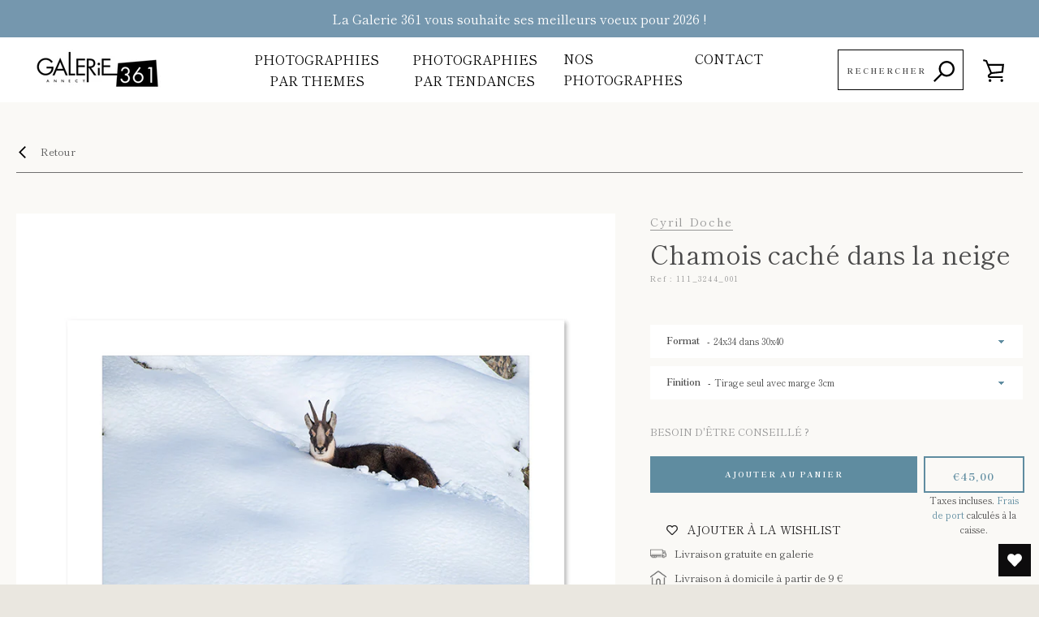

--- FILE ---
content_type: text/html; charset=utf-8
request_url: https://galerie361.com/products/111_3244
body_size: 37305
content:









<!DOCTYPE html> 
<!--[if IE 9]>

<html class="ie9 supports-no-js"
      lang=""> <![endif]-->
<!--[if (gt IE 9)|!(IE)]><!-->

<html class="supports-no-js "
      lang="">
<!--<![endif]-->
<head>

    <script id="ml_meta_options" type="text/javascript">
        var ml_def_language_mf = "fr";
        var ml_available_languages_mf = {"fr":"Français","en":"English"};
        var ml_disabled_languages_mf = "";
        var ml_redirect_mf = "";
        
        var ml_domains_mf = {};
        

        var dis_arr = ml_disabled_languages_mf.split(',');

        var avl_keys = Object.keys(ml_available_languages_mf);
        for (var i = 0; i < avl_keys.length; i++) {
            if (dis_arr.includes(avl_keys[i]))
                delete ml_available_languages_mf[avl_keys[i]];
        }

    </script> 
    <script type="text/javascript">
        
    </script>
    <script type="text/javascript"
            src="https://www.modules4u.biz/shopify/multi-lingo/js/ml.js.php?shop=galerie-361.myshopify.com"></script>
    <meta charset="utf-8">
    <!--[if IE 9]>
    <meta http-equiv="X-UA-Compatible" content="IE=9,chrome=1"><![endif]-->
    <!--[if (gt IE 9)|!(IE)]><!-->
    <meta http-equiv="X-UA-Compatible" content="IE=edge,chrome=1"><!--<![endif]-->
    <meta name="viewport" content="width=device-width,initial-scale=1">

    
    
    
        <meta name="theme-color" content="#5f8ca0">
    


    <link rel="canonical" href="https://galerie361.com/products/111_3244">


    
        <link rel="shortcut icon" href="//galerie361.com/cdn/shop/files/g361-favicon-white_32x32.png?v=1614302733" type="image/png">
    

    <title>
        Chamois caché dans la neige &ndash; Galerie 361
    </title>

    
        <meta name="description" content="Chamois caché dans la neige, photographie animalier Cyril Doche. Il nous partage ses photos de pleine nature où les animaux jouent devant son objectif. Tirage encadré et imprimé sur papier d&#39;Art, à Annecy.">
    

    <!-- /snippets/social-meta-tags.liquid -->




<meta property="og:site_name" content="Galerie 361">
<meta property="og:url" content="https://galerie361.com/products/111_3244">
<meta property="og:title" content="Chamois caché dans la neige">
<meta property="og:type" content="product">
<meta property="og:description" content="Chamois caché dans la neige, photographie animalier Cyril Doche. Il nous partage ses photos de pleine nature où les animaux jouent devant son objectif. Tirage encadré et imprimé sur papier d&#39;Art, à Annecy.">

  <meta property="og:price:amount" content="45,00">
  <meta property="og:price:currency" content="EUR">

<meta property="og:image" content="http://galerie361.com/cdn/shop/products/111_3244_001_1200x1200.jpg?v=1610447568"><meta property="og:image" content="http://galerie361.com/cdn/shop/products/111_3244_001_93827585-dcf9-47d7-a12a-c5e2cf7387fa_1200x1200.jpg?v=1610447568"><meta property="og:image" content="http://galerie361.com/cdn/shop/products/111_3244_002_1200x1200.jpg?v=1610447574">
<meta property="og:image:secure_url" content="https://galerie361.com/cdn/shop/products/111_3244_001_1200x1200.jpg?v=1610447568"><meta property="og:image:secure_url" content="https://galerie361.com/cdn/shop/products/111_3244_001_93827585-dcf9-47d7-a12a-c5e2cf7387fa_1200x1200.jpg?v=1610447568"><meta property="og:image:secure_url" content="https://galerie361.com/cdn/shop/products/111_3244_002_1200x1200.jpg?v=1610447574">


<meta name="twitter:card" content="summary_large_image">
<meta name="twitter:title" content="Chamois caché dans la neige">
<meta name="twitter:description" content="Chamois caché dans la neige, photographie animalier Cyril Doche. Il nous partage ses photos de pleine nature où les animaux jouent devant son objectif. Tirage encadré et imprimé sur papier d&#39;Art, à Annecy.">


    <script>window.performance && window.performance.mark && window.performance.mark('shopify.content_for_header.start');</script><meta id="shopify-digital-wallet" name="shopify-digital-wallet" content="/11246075963/digital_wallets/dialog">
<link rel="alternate" hreflang="x-default" href="https://galerie361.com/products/111_3244">
<link rel="alternate" hreflang="fr" href="https://galerie361.com/products/111_3244">
<link rel="alternate" hreflang="en-DE" href="https://galerie361.com/en-de/products/111_3244">
<link rel="alternate" type="application/json+oembed" href="https://galerie361.com/products/111_3244.oembed">
<script async="async" src="/checkouts/internal/preloads.js?locale=fr-FR"></script>
<script id="shopify-features" type="application/json">{"accessToken":"0c4ea9e609bbb9ddb910d7dfcf05a56f","betas":["rich-media-storefront-analytics"],"domain":"galerie361.com","predictiveSearch":true,"shopId":11246075963,"locale":"fr"}</script>
<script>var Shopify = Shopify || {};
Shopify.shop = "galerie-361.myshopify.com";
Shopify.locale = "fr";
Shopify.currency = {"active":"EUR","rate":"1.0"};
Shopify.country = "FR";
Shopify.theme = {"name":"Prod SWAT","id":120510709795,"schema_name":"Narrative","schema_version":"5.4.0","theme_store_id":null,"role":"main"};
Shopify.theme.handle = "null";
Shopify.theme.style = {"id":null,"handle":null};
Shopify.cdnHost = "galerie361.com/cdn";
Shopify.routes = Shopify.routes || {};
Shopify.routes.root = "/";</script>
<script type="module">!function(o){(o.Shopify=o.Shopify||{}).modules=!0}(window);</script>
<script>!function(o){function n(){var o=[];function n(){o.push(Array.prototype.slice.apply(arguments))}return n.q=o,n}var t=o.Shopify=o.Shopify||{};t.loadFeatures=n(),t.autoloadFeatures=n()}(window);</script>
<script id="shop-js-analytics" type="application/json">{"pageType":"product"}</script>
<script defer="defer" async type="module" src="//galerie361.com/cdn/shopifycloud/shop-js/modules/v2/client.init-shop-cart-sync_Lpn8ZOi5.fr.esm.js"></script>
<script defer="defer" async type="module" src="//galerie361.com/cdn/shopifycloud/shop-js/modules/v2/chunk.common_X4Hu3kma.esm.js"></script>
<script defer="defer" async type="module" src="//galerie361.com/cdn/shopifycloud/shop-js/modules/v2/chunk.modal_BV0V5IrV.esm.js"></script>
<script type="module">
  await import("//galerie361.com/cdn/shopifycloud/shop-js/modules/v2/client.init-shop-cart-sync_Lpn8ZOi5.fr.esm.js");
await import("//galerie361.com/cdn/shopifycloud/shop-js/modules/v2/chunk.common_X4Hu3kma.esm.js");
await import("//galerie361.com/cdn/shopifycloud/shop-js/modules/v2/chunk.modal_BV0V5IrV.esm.js");

  window.Shopify.SignInWithShop?.initShopCartSync?.({"fedCMEnabled":true,"windoidEnabled":true});

</script>
<script>(function() {
  var isLoaded = false;
  function asyncLoad() {
    if (isLoaded) return;
    isLoaded = true;
    var urls = ["https:\/\/load.csell.co\/assets\/js\/cross-sell.js?shop=galerie-361.myshopify.com","https:\/\/load.csell.co\/assets\/v2\/js\/core\/xsell.js?shop=galerie-361.myshopify.com","https:\/\/wishlisthero-assets.revampco.com\/store-front\/bundle2.js?shop=galerie-361.myshopify.com","https:\/\/cdn.perzonalization.com\/js\/loader\/shopify.loader.js?shop=galerie-361.myshopify.com"];
    for (var i = 0; i < urls.length; i++) {
      var s = document.createElement('script');
      s.type = 'text/javascript';
      s.async = true;
      s.src = urls[i];
      var x = document.getElementsByTagName('script')[0];
      x.parentNode.insertBefore(s, x);
    }
  };
  if(window.attachEvent) {
    window.attachEvent('onload', asyncLoad);
  } else {
    window.addEventListener('load', asyncLoad, false);
  }
})();</script>
<script id="__st">var __st={"a":11246075963,"offset":3600,"reqid":"d98dfb64-9df5-4b81-adee-ffe096103a16-1769839367","pageurl":"galerie361.com\/products\/111_3244","u":"5dd667e6958c","p":"product","rtyp":"product","rid":4853053030435};</script>
<script>window.ShopifyPaypalV4VisibilityTracking = true;</script>
<script id="captcha-bootstrap">!function(){'use strict';const t='contact',e='account',n='new_comment',o=[[t,t],['blogs',n],['comments',n],[t,'customer']],c=[[e,'customer_login'],[e,'guest_login'],[e,'recover_customer_password'],[e,'create_customer']],r=t=>t.map((([t,e])=>`form[action*='/${t}']:not([data-nocaptcha='true']) input[name='form_type'][value='${e}']`)).join(','),a=t=>()=>t?[...document.querySelectorAll(t)].map((t=>t.form)):[];function s(){const t=[...o],e=r(t);return a(e)}const i='password',u='form_key',d=['recaptcha-v3-token','g-recaptcha-response','h-captcha-response',i],f=()=>{try{return window.sessionStorage}catch{return}},m='__shopify_v',_=t=>t.elements[u];function p(t,e,n=!1){try{const o=window.sessionStorage,c=JSON.parse(o.getItem(e)),{data:r}=function(t){const{data:e,action:n}=t;return t[m]||n?{data:e,action:n}:{data:t,action:n}}(c);for(const[e,n]of Object.entries(r))t.elements[e]&&(t.elements[e].value=n);n&&o.removeItem(e)}catch(o){console.error('form repopulation failed',{error:o})}}const l='form_type',E='cptcha';function T(t){t.dataset[E]=!0}const w=window,h=w.document,L='Shopify',v='ce_forms',y='captcha';let A=!1;((t,e)=>{const n=(g='f06e6c50-85a8-45c8-87d0-21a2b65856fe',I='https://cdn.shopify.com/shopifycloud/storefront-forms-hcaptcha/ce_storefront_forms_captcha_hcaptcha.v1.5.2.iife.js',D={infoText:'Protégé par hCaptcha',privacyText:'Confidentialité',termsText:'Conditions'},(t,e,n)=>{const o=w[L][v],c=o.bindForm;if(c)return c(t,g,e,D).then(n);var r;o.q.push([[t,g,e,D],n]),r=I,A||(h.body.append(Object.assign(h.createElement('script'),{id:'captcha-provider',async:!0,src:r})),A=!0)});var g,I,D;w[L]=w[L]||{},w[L][v]=w[L][v]||{},w[L][v].q=[],w[L][y]=w[L][y]||{},w[L][y].protect=function(t,e){n(t,void 0,e),T(t)},Object.freeze(w[L][y]),function(t,e,n,w,h,L){const[v,y,A,g]=function(t,e,n){const i=e?o:[],u=t?c:[],d=[...i,...u],f=r(d),m=r(i),_=r(d.filter((([t,e])=>n.includes(e))));return[a(f),a(m),a(_),s()]}(w,h,L),I=t=>{const e=t.target;return e instanceof HTMLFormElement?e:e&&e.form},D=t=>v().includes(t);t.addEventListener('submit',(t=>{const e=I(t);if(!e)return;const n=D(e)&&!e.dataset.hcaptchaBound&&!e.dataset.recaptchaBound,o=_(e),c=g().includes(e)&&(!o||!o.value);(n||c)&&t.preventDefault(),c&&!n&&(function(t){try{if(!f())return;!function(t){const e=f();if(!e)return;const n=_(t);if(!n)return;const o=n.value;o&&e.removeItem(o)}(t);const e=Array.from(Array(32),(()=>Math.random().toString(36)[2])).join('');!function(t,e){_(t)||t.append(Object.assign(document.createElement('input'),{type:'hidden',name:u})),t.elements[u].value=e}(t,e),function(t,e){const n=f();if(!n)return;const o=[...t.querySelectorAll(`input[type='${i}']`)].map((({name:t})=>t)),c=[...d,...o],r={};for(const[a,s]of new FormData(t).entries())c.includes(a)||(r[a]=s);n.setItem(e,JSON.stringify({[m]:1,action:t.action,data:r}))}(t,e)}catch(e){console.error('failed to persist form',e)}}(e),e.submit())}));const S=(t,e)=>{t&&!t.dataset[E]&&(n(t,e.some((e=>e===t))),T(t))};for(const o of['focusin','change'])t.addEventListener(o,(t=>{const e=I(t);D(e)&&S(e,y())}));const B=e.get('form_key'),M=e.get(l),P=B&&M;t.addEventListener('DOMContentLoaded',(()=>{const t=y();if(P)for(const e of t)e.elements[l].value===M&&p(e,B);[...new Set([...A(),...v().filter((t=>'true'===t.dataset.shopifyCaptcha))])].forEach((e=>S(e,t)))}))}(h,new URLSearchParams(w.location.search),n,t,e,['guest_login'])})(!0,!0)}();</script>
<script integrity="sha256-4kQ18oKyAcykRKYeNunJcIwy7WH5gtpwJnB7kiuLZ1E=" data-source-attribution="shopify.loadfeatures" defer="defer" src="//galerie361.com/cdn/shopifycloud/storefront/assets/storefront/load_feature-a0a9edcb.js" crossorigin="anonymous"></script>
<script data-source-attribution="shopify.dynamic_checkout.dynamic.init">var Shopify=Shopify||{};Shopify.PaymentButton=Shopify.PaymentButton||{isStorefrontPortableWallets:!0,init:function(){window.Shopify.PaymentButton.init=function(){};var t=document.createElement("script");t.src="https://galerie361.com/cdn/shopifycloud/portable-wallets/latest/portable-wallets.fr.js",t.type="module",document.head.appendChild(t)}};
</script>
<script data-source-attribution="shopify.dynamic_checkout.buyer_consent">
  function portableWalletsHideBuyerConsent(e){var t=document.getElementById("shopify-buyer-consent"),n=document.getElementById("shopify-subscription-policy-button");t&&n&&(t.classList.add("hidden"),t.setAttribute("aria-hidden","true"),n.removeEventListener("click",e))}function portableWalletsShowBuyerConsent(e){var t=document.getElementById("shopify-buyer-consent"),n=document.getElementById("shopify-subscription-policy-button");t&&n&&(t.classList.remove("hidden"),t.removeAttribute("aria-hidden"),n.addEventListener("click",e))}window.Shopify?.PaymentButton&&(window.Shopify.PaymentButton.hideBuyerConsent=portableWalletsHideBuyerConsent,window.Shopify.PaymentButton.showBuyerConsent=portableWalletsShowBuyerConsent);
</script>
<script data-source-attribution="shopify.dynamic_checkout.cart.bootstrap">document.addEventListener("DOMContentLoaded",(function(){function t(){return document.querySelector("shopify-accelerated-checkout-cart, shopify-accelerated-checkout")}if(t())Shopify.PaymentButton.init();else{new MutationObserver((function(e,n){t()&&(Shopify.PaymentButton.init(),n.disconnect())})).observe(document.body,{childList:!0,subtree:!0})}}));
</script>
<link id="shopify-accelerated-checkout-styles" rel="stylesheet" media="screen" href="https://galerie361.com/cdn/shopifycloud/portable-wallets/latest/accelerated-checkout-backwards-compat.css" crossorigin="anonymous">
<style id="shopify-accelerated-checkout-cart">
        #shopify-buyer-consent {
  margin-top: 1em;
  display: inline-block;
  width: 100%;
}

#shopify-buyer-consent.hidden {
  display: none;
}

#shopify-subscription-policy-button {
  background: none;
  border: none;
  padding: 0;
  text-decoration: underline;
  font-size: inherit;
  cursor: pointer;
}

#shopify-subscription-policy-button::before {
  box-shadow: none;
}

      </style>

<script>window.performance && window.performance.mark && window.performance.mark('shopify.content_for_header.end');</script>

    



<style>@font-face {
  font-family: "Shippori Mincho";
  font-weight: 400;
  font-style: normal;
  src: url("//galerie361.com/cdn/fonts/shippori_mincho/shipporimincho_n4.84f8b7ceff7f95df65cde9ab1ed190e83a4f5b7e.woff2") format("woff2"),
       url("//galerie361.com/cdn/fonts/shippori_mincho/shipporimincho_n4.2a4eff622a8c9fcdc3c2b98b39815a9acc98b084.woff") format("woff");
}

    @font-face {
  font-family: "Shippori Mincho";
  font-weight: 400;
  font-style: normal;
  src: url("//galerie361.com/cdn/fonts/shippori_mincho/shipporimincho_n4.84f8b7ceff7f95df65cde9ab1ed190e83a4f5b7e.woff2") format("woff2"),
       url("//galerie361.com/cdn/fonts/shippori_mincho/shipporimincho_n4.2a4eff622a8c9fcdc3c2b98b39815a9acc98b084.woff") format("woff");
}

/* ------------------------ Critical Helper Classes ------------------------- */
    .critical-hide {
        display: none;
    }

    .critical-clear {
        opacity: 0;
        visibility: hidden;
    }

    .drawer-cover {
        opacity: 0;
    }

    .main-content .shopify-section {
        display: none;
    }

    .main-content .shopify-section:first-child {
        display: inherit;
    }

    body:not(.template-index) .main-content {
        opacity: 0;
    }

    /* ----------------------------- Global Styles ------------------------------ */
    *, *::before, *::after {
        box-sizing: border-box;
    }

    html {
        font-size: 50%;
        background-color: #faf9f6;
    }

    body {
        margin: 0;
        font-size: 1.6rem;
        font-family: "Shippori Mincho",serif;
        font-style: normal;
        font-weight: 400;
        color: #4a4a4a;
        line-height: 1.625;
    }

    .page-width {
        max-width: 980px;
        padding: 0 20px;
        margin: 0 auto;
    }

    /* ---------------------------- Helper Classes ------------------------------ */
    .visually-hidden,
    .icon__fallback-text {
        position: absolute !important;
        overflow: hidden;
        clip: rect(0 0 0 0);
        height: 1px;
        width: 1px;
        padding: 0;
        border: 0;
    }

    /* ----------------------------- Typography --------------------------------- */
    body {
        -webkit-font-smoothing: antialiased;
        -webkit-text-size-adjust: 100%;
    }

    .h4 {
        letter-spacing: inherit;
        text-transform: inherit;
        font-family: "Shippori Mincho",serif;
        font-style: normal;
        font-weight: 400;
    }

    .h4 a {
        color: inherit;
        text-decoration: none;
        font-weight: inherit;
    }

    .h4 {
        font-size: 2.2rem;
    }

    @media only screen and (min-width: 750px) {
        .h4 {
            font-size: 2.4rem;
            line-height: 1.5;
        }
    }

    /* ------------------------------ Buttons ----------------------------------- */
    .btn,
    .btn--secondary {
        -moz-user-select: "none";
        -ms-user-select: "none";
        -webkit-user-select: "none";
        user-select: "none";
        -webkit-appearance: none;
        -moz-appearance: none;
        appearance: none;
        display: inline-block;
        position: relative;
        width: auto;
        background-color: #4e4d4d;
        border-radius: 0;
        color: #ffffff;
        border: 2px solid#4e4d4d;
        font-size: 1.4rem;
        font-weight: 700;
        letter-spacing: 1.5px;
        text-decoration: none;
        text-align: center;
        text-transform: uppercase;
        padding: 10px 30px;
        line-height: 2.2;
        vertical-align: middle;
        cursor: pointer;
        transition: outline 0.1s linear;
        box-sizing: border-box;
    }

    .btn--square {
        width: 50px;
        height: 50px;
        padding: 0;
        text-align: center;
        line-height: 50px;
    }

    .btn--clear {
        position: relative;
        background-color: transparent;
        border: 0;
        color: #4a4a4a;
        transition: 0.15s opacity ease-out;
    }

    .btn--clear:hover::after,
    .btn--clear::after {
        outline: 0 !important;
    }

    .btn::after,
    .btn--secondary::after {
        content: '';
        display: block;
        position: absolute;
        top: 0;
        left: 0;
        width: 100%;
        height: 100%;
        outline: 2px solid#4e4d4d;
        transition: outline 0.1s linear;
    }

    /* -------------------------------- Icons ----------------------------------- */
    .icon {
        display: inline-block;
        width: 20px;
        height: 20px;
        vertical-align: middle;
    }

    /* ----------------------------- Site Header -------------------------------- */
    .site-header {
        position: relative;
        transition: transform 0.25s ease-out;
        z-index: 10;
    }

    .site-header--transparent,
    .site-header--homepage {
        position: absolute;
        top: 0;
        left: 0;
        right: 0;
        z-index: 10;
    }

    .site-header__wrapper {
        position: relative;
        min-height: 60px;
        width: 100%;
        background-color: #ffffff;
        z-index: 10;
    }

    .site-header--transparent .site-header__wrapper {
        background-color: transparent;
    }

    .site-header__wrapper svg {
        fill: #4a4a4a;
    }

    .site-header__wrapper--transitioning {
        transition: background-color 0.25s ease-out, margin-top 0.25s ease-out;
    }

    .announcement-bar {
        display: none;
        text-align: center;
        position: relative;
        text-decoration: none;
        z-index: 10;
    }

    .announcement-bar--visible {
        display: block;
    }

    .announcement-bar__message {
        font-size: 16px;
        font-weight: 400;
        padding: 10px 20px;
        margin-bottom: 0;
    }

    .announcement-bar__message .icon {
        fill: currentColor;
    }

    .announcement-bar__close {
        position: absolute;
        right: 20px;
        padding: 0;
        width: 30px;
        height: 30px;
        line-height: 100%;
        top: 50%;
        -ms-transform: translateY(-50%);
        -webkit-transform: translateY(-50%);
        transform: translateY(-50%);
    }

    .announcement-bar__close .icon {
        width: 12px;
        height: 12px;
        fill: currentColor;
    }

    .site-header-sections {
        display: -webkit-flex;
        display: -ms-flexbox;
        display: flex;
        width: 100%;
        -ms-flex-align: center;
        -webkit-align-items: center;
        -moz-align-items: center;
        -ms-align-items: center;
        -o-align-items: center;
        align-items: center;
        min-height: 60px;
    }

    .site-header__section--title {
        display: -webkit-flex;
        display: -ms-flexbox;
        display: flex;
        width: 100%;
        -webkit-justify-content: center;
        -ms-justify-content: center;
        justify-content: center;
    }

    .ie9 .site-header__section--title {
        width: 100%;
        padding: 10px 0 2px;
        text-align: center;
    }

    .site-header__logo-wrapper {
        display: inline-block;
        margin: 0;
        padding: 10px 0;
        text-align: center;
        line-height: 1.2;
    }

    .site-header__logo {
        display: block;
    }

    .site-header__logo-image {
        display: block;
        margin: 0 auto;
    }

    .site-header--transparent .site-header__logo-image {
        display: none;
    }

    @media only screen and (max-width: 749px) {
        .site-header__logo-image {
        / / max-height: 30 px;
        }

        .site-header__area {
            width: 13% !important;
        }

        .site-header__section--title {
            width: 74% !important;
        }

        .site-header-sections {
            padding: 0 10px !important;
        }
    }

    @media only screen and (max-width: 380px) {
        .site-header__logo-image {
            max-height: 17vw;
        }

    }

    .site-header__logo-image--transparent {
        display: none;
    }

    .site-header--transparent .site-header__logo-image--transparent {
        display: block;
    }

    .navigation-open .site-header__logo-image--transparent,
    html.supports-no-js .site-header__logo-image--transparent {
        display: none;
    }

    .site-header__cart svg {
        width: 22px;
        height: 30px;
        margin: -2px 0 0 -2px;
    }

    @media only screen and (min-width: 750px) {
        .site-header__cart svg {
            width: 26px;
        }
    }

    .site-header__cart::after {
        border-color: #4a4a4a;
    }

    .site-header__cart-bubble {
        position: absolute;
        top: 15px;
        right: 10px;
        width: 10px;
        height: 10px;
        background-color: #eb4f47;
        border-radius: 50%;
        opacity: 0;
        transition: all 0.25s ease-out;
        -ms-transform: scale(0);
        -webkit-transform: scale(0);
        transform: scale(0);
    }

    @media only screen and (min-width: 750px) {
        .site-header__cart-bubble {
            top: 15px;
            right: 9px;
        }
    }

    .site-header__cart .site-header__cart-bubble {
        top: 13px;
    }

    @media only screen and (min-width: 750px) {
        .site-header__cart .site-header__cart-bubble {
            top: 12px;
        }
    }

    .site-header__cart-bubble--visible {
        opacity: 1;
        -ms-transform: scale(1);
        -webkit-transform: scale(1);
        transform: scale(1);
    }

    .burger-icon {
        display: block;
        height: 2px;
        width: 16px;
        left: 50%;
        margin-left: -8px;
        background: #4a4a4a;
        position: absolute;
        transition: all 0.25s ease-out;
    }

    @media only screen and (min-width: 750px) {
        .burger-icon {
            height: 2px;
            width: 24px;
            left: 50%;
            margin-left: -12px;
        }
    }

    .burger-icon--top {
        top: 18px;
    }

    @media only screen and (min-width: 750px) {
        .burger-icon--top {
            top: 16px;
        }
    }

    .site-header__navigation--active .burger-icon--top {
        top: 25px;
        transform: rotate(45deg);
    }

    .burger-icon--mid {
        top: 24px;
    }

    @media only screen and (min-width: 750px) {
        .burger-icon--mid {
            top: 24px;
        }
    }

    .site-header__navigation--active .burger-icon--mid {
        opacity: 0;
    }

    .burger-icon--bottom {
        top: 30px;
    }

    @media only screen and (min-width: 750px) {
        .burger-icon--bottom {
            top: 32px;
        }
    }

    .site-header__navigation--active .burger-icon--bottom {
        top: 25px;
        transform: rotate(-45deg);
    }

    .site-header__navigation {
        position: relative;
    }

    .site-header__navigation svg {
        width: 20px;
        height: 30px;
    }

    .site-header__navigation::after {
        border-color: #4a4a4a;
    }

    /* ----------------------------- Slideshow --------------------------------- */
    .slideshow {
        display: -webkit-flex;
        display: -ms-flexbox;
        display: flex;
        width: 100%;
        position: relative;
        overflow: hidden;
        height: calc(100vh - 35px);
        background-color: #dfd8c5;
    }

    .slideshow__slide {
        position: absolute;
        height: 100%;
        width: 100%;
        opacity: 0;
        z-index: 0;
        transition: all 0.5s cubic-bezier(0, 0, 0, 1);
    }

    .slideshow__slide--active {
        transition: all 0.5s cubic-bezier(0, 0, 0, 1);
        opacity: 1;
        z-index: 2;
    }

    .slideshow__overlay::before {
        content: '';
        position: absolute;
        top: 0;
        right: 0;
        bottom: 0;
        left: 0;
        z-index: 3;
    }

    .slideshow__image {
        height: 100%;
        width: 100%;
        object-fit: cover;
        z-index: 1;
        transition: opacity 0.8s cubic-bezier(0.44, 0.13, 0.48, 0.87), filter 400ms, -webkit-filter 400ms;
        font-family: "object-fit: cover";
    }

    .slideshow__image .placeholder-svg {
        display: block;
        fill: rgba(74, 74, 74, 0.35);
        background-color: #f1eee6;
        position: absolute;
        top: 50%;
        left: 50%;
        height: 100%;
        width: auto;
        max-height: none;
        max-width: none;
        -ms-transform: translate(-50%, -50%);
        -webkit-transform: translate(-50%, -50%);
        transform: translate(-50%, -50%);
    }

    .slideshow__image .placeholder-background {
        background-color: #faf9f6;
        position: absolute;
        top: 0;
        right: 0;
        bottom: 0;
        left: 0;
    }
</style>

    


<link title="theme" rel="preload" href="//galerie361.com/cdn/shop/t/11/assets/theme.scss.css?v=183968912101733385341767628958" as="style">
<noscript><link rel="stylesheet" href="//galerie361.com/cdn/shop/t/11/assets/theme.scss.css?v=183968912101733385341767628958"></noscript>

<script>
/*! loadCSS. [c]2017 Filament Group, Inc. MIT License */
!function(a){"use strict";var b=function(b,c,d){function e(a){return h.body?a():void setTimeout(function(){e(a)})}function f(){i.addEventListener&&i.removeEventListener("load",f);if(!Shopify.designMode)i.media=d||"all"}var g,h=a.document,i=h.createElement("link");if(c)g=c;else{var j=(h.body||h.getElementsByTagName("head")[0]).childNodes;g=j[j.length-1]}var k=h.styleSheets;i.rel="stylesheet",i.href=b,i.media=Shopify.designMode?d||"all":"only x",e(function(){g.parentNode.insertBefore(i,c?g:g.nextSibling)});var l=function(a){for(var b=i.href,c=k.length;c--;)if(k[c].href===b)return a();setTimeout(function(){l(a)})};return i.addEventListener&&i.addEventListener("load",f),i.onloadcssdefined=l,l(f),i};"undefined"!=typeof exports?exports.loadCSS=b:a.loadCSS=b}("undefined"!=typeof global?global:this);
/*! onloadCSS. (onload callback for loadCSS) [c]2017 Filament Group, Inc. MIT License */
function onloadCSS(a,b){function c(){!d&&b&&(d=!0,b.call(a))}var d;a.addEventListener&&a.addEventListener("load",c),a.attachEvent&&a.attachEvent("onload",c),"isApplicationInstalled"in navigator&&"onloadcssdefined"in a&&a.onloadcssdefined(c)}

// Insert our stylesheet before our preload <link> tag
var preload = document.querySelector('link[href="//galerie361.com/cdn/shop/t/11/assets/theme.scss.css?v=183968912101733385341767628958"]');
var stylesheet = loadCSS('//galerie361.com/cdn/shop/t/11/assets/theme.scss.css?v=183968912101733385341767628958', preload);
// Create a property to easily detect if the stylesheet is done loading
onloadCSS(stylesheet, function() { stylesheet.loaded = true; });
</script>

    <script>
        var theme = {
            stylesheet: "//galerie361.com/cdn/shop/t/11/assets/theme.scss.css?v=183968912101733385341767628958",
            strings: {
                addToCart: "Ajouter au panier",
        soldOut: "Épuisé",
            unavailable
        :
        "Non disponible",
            addItemSuccess
        :
        "Article ajouté au panier.",
            viewCart
        :
        "Voir le panier",
            cartError
        :
        "Une erreur est survenue lors de l’actualisation de votre carte. Essayez de nouveau s’il vous plaît.",
            cartQuantityError
        :
        "Vous ne pouvez ajouter que [quantity] [title] à votre panier.",
            newsletter
        :
        {
            blankError: "L\u0026#39;e-mail ne peut pas être vide.",
                invalidError
        :
            "Veuillez entrer une adresse e-mail valide."
        }
        ,
        map: {
            zeroResults: "Aucun résultat pour cette adresse",
                overQueryLimit
        :
            "Vous avez dépassé la limite de Google utilisation de l'API. Envisager la mise à niveau à un \u003ca href=\"https:\/\/developers.google.com\/maps\/premium\/usage-limits\"\u003erégime spécial\u003c\/a\u003e.",
                authError
        :
            "Il y avait un problème authentifier votre compte Google Maps API.",
                addressError
        :
            "Vous ne trouvez pas cette adresse"
        }
        },
        isOnline: true,
            moneyFormat
        : "€{{amount_with_comma_separator}}",
        mediaQuerySmall: 750,
            mediaQueryMedium
        :
        990
        }
        ;

        

        document.documentElement.className = document.documentElement.className.replace('supports-no-js', '');
    </script>

    <link href="//galerie361.com/cdn/shop/t/11/assets/custom.scss.css?v=138799708900222699021634132248" rel="stylesheet" type="text/css" media="all" />

    <!--[if lte IE 9]>
    <script src="//galerie361.com/cdn/shop/t/11/assets/polyfills.js?v=139579457058596345501634132252"></script><![endif]-->

    <!--[if (gt IE 9)|!(IE)]><!-->
    <script src="//galerie361.com/cdn/shop/t/11/assets/lazysizes.min.js?v=113104124934720948131634132271" async="async"></script><!--<![endif]-->
    <!--[if lte IE 9]>
    <script src="//galerie361.com/cdn/shop/t/11/assets/lazysizes.min.js?v=113104124934720948131634132271"></script><![endif]-->

    <!--[if (gt IE 9)|!(IE)]><!-->
    <script src="//galerie361.com/cdn/shop/t/11/assets/theme.min.js?v=44174554166039564171634132271" defer="defer"></script><!--<![endif]-->
    <!--[if lte IE 9]>
    <script src="//galerie361.com/cdn/shop/t/11/assets/theme.min.js?v=44174554166039564171634132271"></script><![endif]-->




    <script src="https://cdnjs.cloudflare.com/ajax/libs/jquery/3.3.1/jquery.min.js" ></script>
    <script src="//galerie361.com/cdn/shop/t/11/assets/owl.carousel.min.js?v=97891440811553454251634132252" ></script>

    <!--[if (gt IE 9)|!(IE)]><!-->
    <script src="//galerie361.com/cdn/shop/t/11/assets/custom.js?v=96474402460645503281634132247" ></script><!--<![endif]-->


    <link rel="stylesheet" href="https://cdnjs.cloudflare.com/ajax/libs/OwlCarousel2/2.3.4/assets/owl.carousel.min.css">
    <link rel="stylesheet" href="https://cdnjs.cloudflare.com/ajax/libs/OwlCarousel2/2.3.4/assets/owl.theme.default.min.css">
    <link rel="stylesheet" href="https://cdnjs.cloudflare.com/ajax/libs/OwlCarousel2/2.3.4/assets/owl.theme.green.css">
    <link href="//galerie361.com/cdn/shop/t/11/assets/theme.scss.css?v=183968912101733385341767628958" rel="stylesheet" type="text/css" media="all" />

<!-- Font icon for header icons -->
<link href="https://wishlisthero-assets.revampco.com/safe-icons/css/wishlisthero-icons.css" rel="stylesheet"/>
<!-- Style for floating buttons and others -->
<style type="text/css">
    .wishlisthero-floating {
        position: absolute;
          right:5px;
        top: 5px;
        z-index: 23;
        border-radius: 100%;
    }

    .wishlisthero-floating:hover {
        background-color: rgba(0, 0, 0, 0.05);
    }

    .wishlisthero-floating button {
        font-size: 20px !important;
        width: 40px !important;
        padding: 0.125em 0 0 !important;
    }
.MuiTypography-body2 ,.MuiTypography-body1 ,.MuiTypography-caption ,.MuiTypography-button ,.MuiTypography-h1 ,.MuiTypography-h2 ,.MuiTypography-h3 ,.MuiTypography-h4 ,.MuiTypography-h5 ,.MuiTypography-h6 ,.MuiTypography-subtitle1 ,.MuiTypography-subtitle2 ,.MuiTypography-overline , MuiButton-root,  .MuiCardHeader-title a{
     font-family: inherit !important; /*Roboto, Helvetica, Arial, sans-serif;*/
}
.MuiTypography-h1 , .MuiTypography-h2 , .MuiTypography-h3 , .MuiTypography-h4 , .MuiTypography-h5 , .MuiTypography-h6 ,  .MuiCardHeader-title a{
     font-family: "Shippori Mincho", serif !important;
     font-family: ,  !important;
     font-family: ,  !important;
     font-family: ,  !important;
}

    /****************************************************************************************/
    /* For some theme shared view need some spacing */
    /*
    #wishlist-hero-shared-list-view {
  margin-top: 15px;
  margin-bottom: 15px;
}
#wishlist-hero-shared-list-view h1 {
  padding-left: 5px;
}

#wishlisthero-product-page-button-container {
  padding-top: 15px;
}
*/
    /****************************************************************************************/
    /* #wishlisthero-product-page-button-container button {
  padding-left: 1px !important;
} */
    /****************************************************************************************/
    /* Customize the indicator when wishlist has items AND the normal indicator not working */
/*     span.wishlist-hero-items-count {

  top: 0px;
  right: -6px;



}

@media screen and (max-width: 749px){
.wishlisthero-product-page-button-container{
width:100%
}
.wishlisthero-product-page-button-container button{
 margin-left:auto !important; margin-right: auto !important;
}
}
@media screen and (max-width: 749px) {
span.wishlist-hero-items-count {
top: 10px;
right: 3px;
}
}*/
</style>
<script>window.wishlisthero_cartDotClasses=['site-header__cart-count', 'is-visible'];</script>
 <script type='text/javascript'>try{
   window.WishListHero_setting = {"ButtonColor":"rgba(13, 12, 13, 1)","IconColor":"rgba(255, 255, 255, 1)","IconType":"Heart","ButtonTextBeforeAdding":"AJOUTER À LA WISHLIST","ButtonTextAfterAdding":"AJOUTÉ À LA WISHLIST","AnimationAfterAddition":"None","ButtonTextAddToCart":"AJOUTER AU PANIER","ButtonTextOutOfStock":"EN RUPTURE DE STOCK","ButtonTextAddAllToCart":"AJOUTER TOUT AU PANIER","ButtonTextRemoveAllToCart":"SUPPRIMER TOUT DE LA WISHLIST","AddedProductNotificationText":"Produit ajouté à la wishlist avec succès","AddedProductToCartNotificationText":"Produit ajouté au panier avec succès","ViewCartLinkText":"Voir le panier","SharePopup_TitleText":"Partager ma wishlist","SharePopup_shareBtnText":"Partager","SharePopup_shareHederText":"Partager sur les réseaux sociaux","SharePopup_shareCopyText":"Ou copier le lien de la Wishlist link pour le partager","SharePopup_shareCancelBtnText":"Annuler","SharePopup_shareCopyBtnText":"Copier","SendEMailPopup_BtnText":"Envoyer email","SendEMailPopup_FromText":"De la part de (Nom)","SendEMailPopup_ToText":"Pour (email)","SendEMailPopup_BodyText":"Message","SendEMailPopup_SendBtnText":"Envoyer","SendEMailPopup_TitleText":"Envoyer ma Wislist via Email","AddProductMessageText":"Êtes-vous sûr(e) de vouloir ajouter tous les produits au panier ?","RemoveProductMessageText":"Êtes-vous sûr(e) de vouloir supprimer le produit de votre wishlist ?","RemoveAllProductMessageText":"Êtes-vous sûr(e) de vouloir supprimer tous les produits de votre wishlist ?","RemovedProductNotificationText":"Produit supprimé avec succès","AddAllOutOfStockProductNotificationText":"il semble y avoir un problème pour ajouter ce produit à votre panier, pourriez-vous réessayer svp.","RemovePopupOkText":"ok","RemovePopup_HeaderText":"Etes-vous sûr(e) ?","ViewWishlistText":"Voir la wishlist","EmptyWishlistText":"Il n'y a pas de produit dans cette wishlist","BuyNowButtonText":"Acheter maintenant","BuyNowButtonColor":"rgb(144, 86, 162)","BuyNowTextButtonColor":"rgb(255, 255, 255)","Wishlist_Title":"Ma Wishlist","WishlistHeaderTitleAlignment":"Left","WishlistProductImageSize":"Normal","PriceColor":"rgb(0, 122, 206)","HeaderFontSize":"30","PriceFontSize":"18","ProductNameFontSize":"16","LaunchPointType":"floating_point","DisplayWishlistAs":"popup_window","DisplayButtonAs":"text_with_icon","PopupSize":"md","HideAddToCartButton":false,"NoRedirectAfterAddToCart":false,"DisableGuestCustomer":false,"LoginPopupContent":"Merci de vous connecter à votre compte pour sauvegarder votre wishlist","LoginPopupLoginBtnText":"Connexion","LoginPopupContentFontSize":"20","NotificationPopupPosition":"right","WishlistButtonTextColor":"rgba(255, 255, 255, 1)","EnableRemoveFromWishlistAfterAddButtonText":"SUPPRIMER DE LA WISHLIST","_id":"6176cd23e856393d4369573a","EnableCollection":false,"EnableShare":true,"RemovePowerBy":false,"EnableFBPixel":false,"DisapleApp":false,"FloatPointPossition":"bottom_right","HeartStateToggle":true,"HeaderMenuItemsIndicator":true,"EnableRemoveFromWishlistAfterAdd":true,"CollectionViewAddedToWishlistIconBackgroundColor":"rgba(255, 255, 255, 0)","CollectionViewAddedToWishlistIconColor":"rgb(144, 86, 162)","CollectionViewIconBackgroundColor":"rgba(255, 255, 255, 0)","CollectionViewIconColor":"rgb(144, 86, 162)","Shop":"galerie-361.myshopify.com","shop":"galerie-361.myshopify.com","Status":"Active","Plan":"FREE"};  
  }catch(e){ console.error('Error loading config',e); } </script><link href="https://monorail-edge.shopifysvc.com" rel="dns-prefetch">
<script>(function(){if ("sendBeacon" in navigator && "performance" in window) {try {var session_token_from_headers = performance.getEntriesByType('navigation')[0].serverTiming.find(x => x.name == '_s').description;} catch {var session_token_from_headers = undefined;}var session_cookie_matches = document.cookie.match(/_shopify_s=([^;]*)/);var session_token_from_cookie = session_cookie_matches && session_cookie_matches.length === 2 ? session_cookie_matches[1] : "";var session_token = session_token_from_headers || session_token_from_cookie || "";function handle_abandonment_event(e) {var entries = performance.getEntries().filter(function(entry) {return /monorail-edge.shopifysvc.com/.test(entry.name);});if (!window.abandonment_tracked && entries.length === 0) {window.abandonment_tracked = true;var currentMs = Date.now();var navigation_start = performance.timing.navigationStart;var payload = {shop_id: 11246075963,url: window.location.href,navigation_start,duration: currentMs - navigation_start,session_token,page_type: "product"};window.navigator.sendBeacon("https://monorail-edge.shopifysvc.com/v1/produce", JSON.stringify({schema_id: "online_store_buyer_site_abandonment/1.1",payload: payload,metadata: {event_created_at_ms: currentMs,event_sent_at_ms: currentMs}}));}}window.addEventListener('pagehide', handle_abandonment_event);}}());</script>
<script id="web-pixels-manager-setup">(function e(e,d,r,n,o){if(void 0===o&&(o={}),!Boolean(null===(a=null===(i=window.Shopify)||void 0===i?void 0:i.analytics)||void 0===a?void 0:a.replayQueue)){var i,a;window.Shopify=window.Shopify||{};var t=window.Shopify;t.analytics=t.analytics||{};var s=t.analytics;s.replayQueue=[],s.publish=function(e,d,r){return s.replayQueue.push([e,d,r]),!0};try{self.performance.mark("wpm:start")}catch(e){}var l=function(){var e={modern:/Edge?\/(1{2}[4-9]|1[2-9]\d|[2-9]\d{2}|\d{4,})\.\d+(\.\d+|)|Firefox\/(1{2}[4-9]|1[2-9]\d|[2-9]\d{2}|\d{4,})\.\d+(\.\d+|)|Chrom(ium|e)\/(9{2}|\d{3,})\.\d+(\.\d+|)|(Maci|X1{2}).+ Version\/(15\.\d+|(1[6-9]|[2-9]\d|\d{3,})\.\d+)([,.]\d+|)( \(\w+\)|)( Mobile\/\w+|) Safari\/|Chrome.+OPR\/(9{2}|\d{3,})\.\d+\.\d+|(CPU[ +]OS|iPhone[ +]OS|CPU[ +]iPhone|CPU IPhone OS|CPU iPad OS)[ +]+(15[._]\d+|(1[6-9]|[2-9]\d|\d{3,})[._]\d+)([._]\d+|)|Android:?[ /-](13[3-9]|1[4-9]\d|[2-9]\d{2}|\d{4,})(\.\d+|)(\.\d+|)|Android.+Firefox\/(13[5-9]|1[4-9]\d|[2-9]\d{2}|\d{4,})\.\d+(\.\d+|)|Android.+Chrom(ium|e)\/(13[3-9]|1[4-9]\d|[2-9]\d{2}|\d{4,})\.\d+(\.\d+|)|SamsungBrowser\/([2-9]\d|\d{3,})\.\d+/,legacy:/Edge?\/(1[6-9]|[2-9]\d|\d{3,})\.\d+(\.\d+|)|Firefox\/(5[4-9]|[6-9]\d|\d{3,})\.\d+(\.\d+|)|Chrom(ium|e)\/(5[1-9]|[6-9]\d|\d{3,})\.\d+(\.\d+|)([\d.]+$|.*Safari\/(?![\d.]+ Edge\/[\d.]+$))|(Maci|X1{2}).+ Version\/(10\.\d+|(1[1-9]|[2-9]\d|\d{3,})\.\d+)([,.]\d+|)( \(\w+\)|)( Mobile\/\w+|) Safari\/|Chrome.+OPR\/(3[89]|[4-9]\d|\d{3,})\.\d+\.\d+|(CPU[ +]OS|iPhone[ +]OS|CPU[ +]iPhone|CPU IPhone OS|CPU iPad OS)[ +]+(10[._]\d+|(1[1-9]|[2-9]\d|\d{3,})[._]\d+)([._]\d+|)|Android:?[ /-](13[3-9]|1[4-9]\d|[2-9]\d{2}|\d{4,})(\.\d+|)(\.\d+|)|Mobile Safari.+OPR\/([89]\d|\d{3,})\.\d+\.\d+|Android.+Firefox\/(13[5-9]|1[4-9]\d|[2-9]\d{2}|\d{4,})\.\d+(\.\d+|)|Android.+Chrom(ium|e)\/(13[3-9]|1[4-9]\d|[2-9]\d{2}|\d{4,})\.\d+(\.\d+|)|Android.+(UC? ?Browser|UCWEB|U3)[ /]?(15\.([5-9]|\d{2,})|(1[6-9]|[2-9]\d|\d{3,})\.\d+)\.\d+|SamsungBrowser\/(5\.\d+|([6-9]|\d{2,})\.\d+)|Android.+MQ{2}Browser\/(14(\.(9|\d{2,})|)|(1[5-9]|[2-9]\d|\d{3,})(\.\d+|))(\.\d+|)|K[Aa][Ii]OS\/(3\.\d+|([4-9]|\d{2,})\.\d+)(\.\d+|)/},d=e.modern,r=e.legacy,n=navigator.userAgent;return n.match(d)?"modern":n.match(r)?"legacy":"unknown"}(),u="modern"===l?"modern":"legacy",c=(null!=n?n:{modern:"",legacy:""})[u],f=function(e){return[e.baseUrl,"/wpm","/b",e.hashVersion,"modern"===e.buildTarget?"m":"l",".js"].join("")}({baseUrl:d,hashVersion:r,buildTarget:u}),m=function(e){var d=e.version,r=e.bundleTarget,n=e.surface,o=e.pageUrl,i=e.monorailEndpoint;return{emit:function(e){var a=e.status,t=e.errorMsg,s=(new Date).getTime(),l=JSON.stringify({metadata:{event_sent_at_ms:s},events:[{schema_id:"web_pixels_manager_load/3.1",payload:{version:d,bundle_target:r,page_url:o,status:a,surface:n,error_msg:t},metadata:{event_created_at_ms:s}}]});if(!i)return console&&console.warn&&console.warn("[Web Pixels Manager] No Monorail endpoint provided, skipping logging."),!1;try{return self.navigator.sendBeacon.bind(self.navigator)(i,l)}catch(e){}var u=new XMLHttpRequest;try{return u.open("POST",i,!0),u.setRequestHeader("Content-Type","text/plain"),u.send(l),!0}catch(e){return console&&console.warn&&console.warn("[Web Pixels Manager] Got an unhandled error while logging to Monorail."),!1}}}}({version:r,bundleTarget:l,surface:e.surface,pageUrl:self.location.href,monorailEndpoint:e.monorailEndpoint});try{o.browserTarget=l,function(e){var d=e.src,r=e.async,n=void 0===r||r,o=e.onload,i=e.onerror,a=e.sri,t=e.scriptDataAttributes,s=void 0===t?{}:t,l=document.createElement("script"),u=document.querySelector("head"),c=document.querySelector("body");if(l.async=n,l.src=d,a&&(l.integrity=a,l.crossOrigin="anonymous"),s)for(var f in s)if(Object.prototype.hasOwnProperty.call(s,f))try{l.dataset[f]=s[f]}catch(e){}if(o&&l.addEventListener("load",o),i&&l.addEventListener("error",i),u)u.appendChild(l);else{if(!c)throw new Error("Did not find a head or body element to append the script");c.appendChild(l)}}({src:f,async:!0,onload:function(){if(!function(){var e,d;return Boolean(null===(d=null===(e=window.Shopify)||void 0===e?void 0:e.analytics)||void 0===d?void 0:d.initialized)}()){var d=window.webPixelsManager.init(e)||void 0;if(d){var r=window.Shopify.analytics;r.replayQueue.forEach((function(e){var r=e[0],n=e[1],o=e[2];d.publishCustomEvent(r,n,o)})),r.replayQueue=[],r.publish=d.publishCustomEvent,r.visitor=d.visitor,r.initialized=!0}}},onerror:function(){return m.emit({status:"failed",errorMsg:"".concat(f," has failed to load")})},sri:function(e){var d=/^sha384-[A-Za-z0-9+/=]+$/;return"string"==typeof e&&d.test(e)}(c)?c:"",scriptDataAttributes:o}),m.emit({status:"loading"})}catch(e){m.emit({status:"failed",errorMsg:(null==e?void 0:e.message)||"Unknown error"})}}})({shopId: 11246075963,storefrontBaseUrl: "https://galerie361.com",extensionsBaseUrl: "https://extensions.shopifycdn.com/cdn/shopifycloud/web-pixels-manager",monorailEndpoint: "https://monorail-edge.shopifysvc.com/unstable/produce_batch",surface: "storefront-renderer",enabledBetaFlags: ["2dca8a86"],webPixelsConfigList: [{"id":"195985750","eventPayloadVersion":"v1","runtimeContext":"LAX","scriptVersion":"1","type":"CUSTOM","privacyPurposes":["ANALYTICS"],"name":"Google Analytics tag (migrated)"},{"id":"shopify-app-pixel","configuration":"{}","eventPayloadVersion":"v1","runtimeContext":"STRICT","scriptVersion":"0450","apiClientId":"shopify-pixel","type":"APP","privacyPurposes":["ANALYTICS","MARKETING"]},{"id":"shopify-custom-pixel","eventPayloadVersion":"v1","runtimeContext":"LAX","scriptVersion":"0450","apiClientId":"shopify-pixel","type":"CUSTOM","privacyPurposes":["ANALYTICS","MARKETING"]}],isMerchantRequest: false,initData: {"shop":{"name":"Galerie 361","paymentSettings":{"currencyCode":"EUR"},"myshopifyDomain":"galerie-361.myshopify.com","countryCode":"FR","storefrontUrl":"https:\/\/galerie361.com"},"customer":null,"cart":null,"checkout":null,"productVariants":[{"price":{"amount":45.0,"currencyCode":"EUR"},"product":{"title":"Chamois caché dans la neige","vendor":"Cyril Doche","id":"4853053030435","untranslatedTitle":"Chamois caché dans la neige","url":"\/products\/111_3244","type":"photo open"},"id":"39637920841763","image":{"src":"\/\/galerie361.com\/cdn\/shop\/products\/111_3244_001_93827585-dcf9-47d7-a12a-c5e2cf7387fa.jpg?v=1610447568"},"sku":"111_3244_001","title":"24x34 dans 30x40 \/ Tirage seul avec marge 3cm","untranslatedTitle":"24x34 dans 30x40 \/ Tirage seul avec marge 3cm"},{"price":{"amount":78.0,"currencyCode":"EUR"},"product":{"title":"Chamois caché dans la neige","vendor":"Cyril Doche","id":"4853053030435","untranslatedTitle":"Chamois caché dans la neige","url":"\/products\/111_3244","type":"photo open"},"id":"39637920874531","image":{"src":"\/\/galerie361.com\/cdn\/shop\/products\/111_3244_002.jpg?v=1610447574"},"sku":"111_3244_002","title":"24x34 dans 30x40 \/ Cadre alu noir mat","untranslatedTitle":"24x34 dans 30x40 \/ Cadre alu noir mat"},{"price":{"amount":78.0,"currencyCode":"EUR"},"product":{"title":"Chamois caché dans la neige","vendor":"Cyril Doche","id":"4853053030435","untranslatedTitle":"Chamois caché dans la neige","url":"\/products\/111_3244","type":"photo open"},"id":"39638057091107","image":{"src":"\/\/galerie361.com\/cdn\/shop\/products\/111_3244_003.jpg?v=1610447578"},"sku":"111_3244_003","title":"24x34 dans 30x40 \/ Cadre alu argent mat","untranslatedTitle":"24x34 dans 30x40 \/ Cadre alu argent mat"},{"price":{"amount":95.0,"currencyCode":"EUR"},"product":{"title":"Chamois caché dans la neige","vendor":"Cyril Doche","id":"4853053030435","untranslatedTitle":"Chamois caché dans la neige","url":"\/products\/111_3244","type":"photo open"},"id":"39637920907299","image":{"src":"\/\/galerie361.com\/cdn\/shop\/products\/111_3244_004.jpg?v=1610447579"},"sku":"111_3244_004","title":"24x34 dans 30x40 \/ Cadre chêne","untranslatedTitle":"24x34 dans 30x40 \/ Cadre chêne"},{"price":{"amount":65.0,"currencyCode":"EUR"},"product":{"title":"Chamois caché dans la neige","vendor":"Cyril Doche","id":"4853053030435","untranslatedTitle":"Chamois caché dans la neige","url":"\/products\/111_3244","type":"photo open"},"id":"39637920940067","image":{"src":"\/\/galerie361.com\/cdn\/shop\/products\/111_3244_005.jpg?v=1610447581"},"sku":"111_3244_005","title":"30x45 dans 40x55 \/ Tirage seul avec  marge 5cm","untranslatedTitle":"30x45 dans 40x55 \/ Tirage seul avec  marge 5cm"},{"price":{"amount":115.0,"currencyCode":"EUR"},"product":{"title":"Chamois caché dans la neige","vendor":"Cyril Doche","id":"4853053030435","untranslatedTitle":"Chamois caché dans la neige","url":"\/products\/111_3244","type":"photo open"},"id":"39637920972835","image":{"src":"\/\/galerie361.com\/cdn\/shop\/products\/111_3244_006.jpg?v=1610447583"},"sku":"111_3244_006","title":"30x45 dans 40x55 \/ Cadre alu noir mat","untranslatedTitle":"30x45 dans 40x55 \/ Cadre alu noir mat"},{"price":{"amount":115.0,"currencyCode":"EUR"},"product":{"title":"Chamois caché dans la neige","vendor":"Cyril Doche","id":"4853053030435","untranslatedTitle":"Chamois caché dans la neige","url":"\/products\/111_3244","type":"photo open"},"id":"39638057123875","image":{"src":"\/\/galerie361.com\/cdn\/shop\/products\/111_3244_007.jpg?v=1610447586"},"sku":"111_3244_007","title":"30x45 dans 40x55 \/ Cadre alu argent mat","untranslatedTitle":"30x45 dans 40x55 \/ Cadre alu argent mat"},{"price":{"amount":165.0,"currencyCode":"EUR"},"product":{"title":"Chamois caché dans la neige","vendor":"Cyril Doche","id":"4853053030435","untranslatedTitle":"Chamois caché dans la neige","url":"\/products\/111_3244","type":"photo open"},"id":"39637921005603","image":{"src":"\/\/galerie361.com\/cdn\/shop\/products\/111_3244_008.jpg?v=1610447588"},"sku":"111_3244_008","title":"30x45 dans 40x55 \/ Cadre chêne","untranslatedTitle":"30x45 dans 40x55 \/ Cadre chêne"},{"price":{"amount":90.0,"currencyCode":"EUR"},"product":{"title":"Chamois caché dans la neige","vendor":"Cyril Doche","id":"4853053030435","untranslatedTitle":"Chamois caché dans la neige","url":"\/products\/111_3244","type":"photo open"},"id":"39637921038371","image":{"src":"\/\/galerie361.com\/cdn\/shop\/products\/111_3244_009.jpg?v=1610447590"},"sku":"111_3244_009","title":"40x60 dans 50x70 \/ Tirage seul avec  marge 5cm","untranslatedTitle":"40x60 dans 50x70 \/ Tirage seul avec  marge 5cm"},{"price":{"amount":165.0,"currencyCode":"EUR"},"product":{"title":"Chamois caché dans la neige","vendor":"Cyril Doche","id":"4853053030435","untranslatedTitle":"Chamois caché dans la neige","url":"\/products\/111_3244","type":"photo open"},"id":"39637921071139","image":{"src":"\/\/galerie361.com\/cdn\/shop\/products\/111_3244_010.jpg?v=1610447593"},"sku":"111_3244_010","title":"40x60 dans 50x70 \/ Cadre alu noir mat","untranslatedTitle":"40x60 dans 50x70 \/ Cadre alu noir mat"},{"price":{"amount":165.0,"currencyCode":"EUR"},"product":{"title":"Chamois caché dans la neige","vendor":"Cyril Doche","id":"4853053030435","untranslatedTitle":"Chamois caché dans la neige","url":"\/products\/111_3244","type":"photo open"},"id":"39638057156643","image":{"src":"\/\/galerie361.com\/cdn\/shop\/products\/111_3244_011.jpg?v=1610447595"},"sku":"111_3244_011","title":"40x60 dans 50x70 \/ Cadre alu argent mat","untranslatedTitle":"40x60 dans 50x70 \/ Cadre alu argent mat"},{"price":{"amount":220.0,"currencyCode":"EUR"},"product":{"title":"Chamois caché dans la neige","vendor":"Cyril Doche","id":"4853053030435","untranslatedTitle":"Chamois caché dans la neige","url":"\/products\/111_3244","type":"photo open"},"id":"39637921103907","image":{"src":"\/\/galerie361.com\/cdn\/shop\/products\/111_3244_012.jpg?v=1610447597"},"sku":"111_3244_012","title":"40x60 dans 50x70 \/ Cadre chêne","untranslatedTitle":"40x60 dans 50x70 \/ Cadre chêne"},{"price":{"amount":455.0,"currencyCode":"EUR"},"product":{"title":"Chamois caché dans la neige","vendor":"Cyril Doche","id":"4853053030435","untranslatedTitle":"Chamois caché dans la neige","url":"\/products\/111_3244","type":"photo open"},"id":"33005204570147","image":{"src":"\/\/galerie361.com\/cdn\/shop\/products\/111_3244_013.jpg?v=1610447599"},"sku":"111_3244_013","title":"50x75 \/ Caisse américaine bois noir","untranslatedTitle":"50x75 \/ Caisse américaine bois noir"},{"price":{"amount":455.0,"currencyCode":"EUR"},"product":{"title":"Chamois caché dans la neige","vendor":"Cyril Doche","id":"4853053030435","untranslatedTitle":"Chamois caché dans la neige","url":"\/products\/111_3244","type":"photo open"},"id":"33005204602915","image":{"src":"\/\/galerie361.com\/cdn\/shop\/products\/111_3244_014.jpg?v=1610447601"},"sku":"111_3244_014","title":"50x75 \/ Caisse américaine bois blanc","untranslatedTitle":"50x75 \/ Caisse américaine bois blanc"},{"price":{"amount":675.0,"currencyCode":"EUR"},"product":{"title":"Chamois caché dans la neige","vendor":"Cyril Doche","id":"4853053030435","untranslatedTitle":"Chamois caché dans la neige","url":"\/products\/111_3244","type":"photo open"},"id":"33005204635683","image":{"src":"\/\/galerie361.com\/cdn\/shop\/products\/111_3244_015.jpg?v=1610447603"},"sku":"111_3244_015","title":"50x75 \/ Caisse américaine alu noir mat","untranslatedTitle":"50x75 \/ Caisse américaine alu noir mat"},{"price":{"amount":675.0,"currencyCode":"EUR"},"product":{"title":"Chamois caché dans la neige","vendor":"Cyril Doche","id":"4853053030435","untranslatedTitle":"Chamois caché dans la neige","url":"\/products\/111_3244","type":"photo open"},"id":"33005204668451","image":{"src":"\/\/galerie361.com\/cdn\/shop\/products\/111_3244_016.jpg?v=1610447606"},"sku":"111_3244_016","title":"50x75 \/ Caisse américaine alu argent mat","untranslatedTitle":"50x75 \/ Caisse américaine alu argent mat"},{"price":{"amount":455.0,"currencyCode":"EUR"},"product":{"title":"Chamois caché dans la neige","vendor":"Cyril Doche","id":"4853053030435","untranslatedTitle":"Chamois caché dans la neige","url":"\/products\/111_3244","type":"photo open"},"id":"33005204701219","image":{"src":"\/\/galerie361.com\/cdn\/shop\/products\/111_3244_017.jpg?v=1610447608"},"sku":"111_3244_017","title":"50x75 \/ Caisse américaine chêne","untranslatedTitle":"50x75 \/ Caisse américaine chêne"},{"price":{"amount":270.0,"currencyCode":"EUR"},"product":{"title":"Chamois caché dans la neige","vendor":"Cyril Doche","id":"4853053030435","untranslatedTitle":"Chamois caché dans la neige","url":"\/products\/111_3244","type":"photo open"},"id":"33005204733987","image":{"src":"\/\/galerie361.com\/cdn\/shop\/products\/111_3244_018.jpg?v=1610447610"},"sku":"111_3244_018","title":"50x75 \/ Dibond","untranslatedTitle":"50x75 \/ Dibond"},{"price":{"amount":540.0,"currencyCode":"EUR"},"product":{"title":"Chamois caché dans la neige","vendor":"Cyril Doche","id":"4853053030435","untranslatedTitle":"Chamois caché dans la neige","url":"\/products\/111_3244","type":"photo open"},"id":"33005204766755","image":{"src":"\/\/galerie361.com\/cdn\/shop\/products\/111_3244_019.jpg?v=1610447613"},"sku":"111_3244_019","title":"50x75 \/ Plexi Brillant","untranslatedTitle":"50x75 \/ Plexi Brillant"},{"price":{"amount":170.0,"currencyCode":"EUR"},"product":{"title":"Chamois caché dans la neige","vendor":"Cyril Doche","id":"4853053030435","untranslatedTitle":"Chamois caché dans la neige","url":"\/products\/111_3244","type":"photo open"},"id":"39637921136675","image":{"src":"\/\/galerie361.com\/cdn\/shop\/products\/111_3244_020.jpg?v=1610447615"},"sku":"111_3244_020","title":"50x75 dans 60x85 \/ Tirage seul avec  marge 5cm","untranslatedTitle":"50x75 dans 60x85 \/ Tirage seul avec  marge 5cm"},{"price":{"amount":250.0,"currencyCode":"EUR"},"product":{"title":"Chamois caché dans la neige","vendor":"Cyril Doche","id":"4853053030435","untranslatedTitle":"Chamois caché dans la neige","url":"\/products\/111_3244","type":"photo open"},"id":"39637921169443","image":{"src":"\/\/galerie361.com\/cdn\/shop\/products\/111_3244_021.jpg?v=1610447617"},"sku":"111_3244_021","title":"50x75 dans 60x85 \/ Cadre alu noir mat","untranslatedTitle":"50x75 dans 60x85 \/ Cadre alu noir mat"},{"price":{"amount":250.0,"currencyCode":"EUR"},"product":{"title":"Chamois caché dans la neige","vendor":"Cyril Doche","id":"4853053030435","untranslatedTitle":"Chamois caché dans la neige","url":"\/products\/111_3244","type":"photo open"},"id":"39638057189411","image":{"src":"\/\/galerie361.com\/cdn\/shop\/products\/111_3244_022.jpg?v=1610447620"},"sku":"111_3244_022","title":"50x75 dans 60x85 \/ Cadre alu argent mat","untranslatedTitle":"50x75 dans 60x85 \/ Cadre alu argent mat"},{"price":{"amount":330.0,"currencyCode":"EUR"},"product":{"title":"Chamois caché dans la neige","vendor":"Cyril Doche","id":"4853053030435","untranslatedTitle":"Chamois caché dans la neige","url":"\/products\/111_3244","type":"photo open"},"id":"39637921202211","image":{"src":"\/\/galerie361.com\/cdn\/shop\/products\/111_3244_023.jpg?v=1610447622"},"sku":"111_3244_023","title":"50x75 dans 60x85 \/ Cadre chêne","untranslatedTitle":"50x75 dans 60x85 \/ Cadre chêne"},{"price":{"amount":565.0,"currencyCode":"EUR"},"product":{"title":"Chamois caché dans la neige","vendor":"Cyril Doche","id":"4853053030435","untranslatedTitle":"Chamois caché dans la neige","url":"\/products\/111_3244","type":"photo open"},"id":"33005204963363","image":{"src":"\/\/galerie361.com\/cdn\/shop\/products\/111_3244_024.jpg?v=1610447624"},"sku":"111_3244_024","title":"60x90 \/ Caisse américaine bois noir","untranslatedTitle":"60x90 \/ Caisse américaine bois noir"},{"price":{"amount":565.0,"currencyCode":"EUR"},"product":{"title":"Chamois caché dans la neige","vendor":"Cyril Doche","id":"4853053030435","untranslatedTitle":"Chamois caché dans la neige","url":"\/products\/111_3244","type":"photo open"},"id":"33005204996131","image":{"src":"\/\/galerie361.com\/cdn\/shop\/products\/111_3244_025.jpg?v=1610447627"},"sku":"111_3244_025","title":"60x90 \/ Caisse américaine bois blanc","untranslatedTitle":"60x90 \/ Caisse américaine bois blanc"},{"price":{"amount":890.0,"currencyCode":"EUR"},"product":{"title":"Chamois caché dans la neige","vendor":"Cyril Doche","id":"4853053030435","untranslatedTitle":"Chamois caché dans la neige","url":"\/products\/111_3244","type":"photo open"},"id":"33005205028899","image":{"src":"\/\/galerie361.com\/cdn\/shop\/products\/111_3244_026.jpg?v=1610447632"},"sku":"111_3244_026","title":"60x90 \/ Caisse américaine alu noir mat","untranslatedTitle":"60x90 \/ Caisse américaine alu noir mat"},{"price":{"amount":890.0,"currencyCode":"EUR"},"product":{"title":"Chamois caché dans la neige","vendor":"Cyril Doche","id":"4853053030435","untranslatedTitle":"Chamois caché dans la neige","url":"\/products\/111_3244","type":"photo open"},"id":"33005205061667","image":{"src":"\/\/galerie361.com\/cdn\/shop\/products\/111_3244_027.jpg?v=1610447636"},"sku":"111_3244_027","title":"60x90 \/ Caisse américaine alu argent mat","untranslatedTitle":"60x90 \/ Caisse américaine alu argent mat"},{"price":{"amount":565.0,"currencyCode":"EUR"},"product":{"title":"Chamois caché dans la neige","vendor":"Cyril Doche","id":"4853053030435","untranslatedTitle":"Chamois caché dans la neige","url":"\/products\/111_3244","type":"photo open"},"id":"33005205094435","image":{"src":"\/\/galerie361.com\/cdn\/shop\/products\/111_3244_028.jpg?v=1610447638"},"sku":"111_3244_028","title":"60x90 \/ Caisse américaine chêne","untranslatedTitle":"60x90 \/ Caisse américaine chêne"},{"price":{"amount":360.0,"currencyCode":"EUR"},"product":{"title":"Chamois caché dans la neige","vendor":"Cyril Doche","id":"4853053030435","untranslatedTitle":"Chamois caché dans la neige","url":"\/products\/111_3244","type":"photo open"},"id":"33005205127203","image":{"src":"\/\/galerie361.com\/cdn\/shop\/products\/111_3244_029.jpg?v=1610447643"},"sku":"111_3244_029","title":"60x90 \/ Dibond","untranslatedTitle":"60x90 \/ Dibond"},{"price":{"amount":775.0,"currencyCode":"EUR"},"product":{"title":"Chamois caché dans la neige","vendor":"Cyril Doche","id":"4853053030435","untranslatedTitle":"Chamois caché dans la neige","url":"\/products\/111_3244","type":"photo open"},"id":"33005205159971","image":{"src":"\/\/galerie361.com\/cdn\/shop\/products\/111_3244_030.jpg?v=1610447645"},"sku":"111_3244_030","title":"60x90 \/ Plexi Brillant","untranslatedTitle":"60x90 \/ Plexi Brillant"},{"price":{"amount":695.0,"currencyCode":"EUR"},"product":{"title":"Chamois caché dans la neige","vendor":"Cyril Doche","id":"4853053030435","untranslatedTitle":"Chamois caché dans la neige","url":"\/products\/111_3244","type":"photo open"},"id":"33005205192739","image":{"src":"\/\/galerie361.com\/cdn\/shop\/products\/111_3244_031.jpg?v=1610447640"},"sku":"111_3244_031","title":"70x105 \/ Caisse américaine bois noir","untranslatedTitle":"70x105 \/ Caisse américaine bois noir"},{"price":{"amount":695.0,"currencyCode":"EUR"},"product":{"title":"Chamois caché dans la neige","vendor":"Cyril Doche","id":"4853053030435","untranslatedTitle":"Chamois caché dans la neige","url":"\/products\/111_3244","type":"photo open"},"id":"33005205225507","image":{"src":"\/\/galerie361.com\/cdn\/shop\/products\/111_3244_001.jpg?v=1610447568"},"sku":"111_3244_032","title":"70x105 \/ Caisse américaine bois blanc","untranslatedTitle":"70x105 \/ Caisse américaine bois blanc"},{"price":{"amount":995.0,"currencyCode":"EUR"},"product":{"title":"Chamois caché dans la neige","vendor":"Cyril Doche","id":"4853053030435","untranslatedTitle":"Chamois caché dans la neige","url":"\/products\/111_3244","type":"photo open"},"id":"33005205258275","image":{"src":"\/\/galerie361.com\/cdn\/shop\/products\/111_3244_033.jpg?v=1610447660"},"sku":"111_3244_033","title":"70x105 \/ Caisse américaine alu noir mat","untranslatedTitle":"70x105 \/ Caisse américaine alu noir mat"},{"price":{"amount":995.0,"currencyCode":"EUR"},"product":{"title":"Chamois caché dans la neige","vendor":"Cyril Doche","id":"4853053030435","untranslatedTitle":"Chamois caché dans la neige","url":"\/products\/111_3244","type":"photo open"},"id":"33005205291043","image":{"src":"\/\/galerie361.com\/cdn\/shop\/products\/111_3244_034.jpg?v=1610447663"},"sku":"111_3244_034","title":"70x105 \/ Caisse américaine alu argent mat","untranslatedTitle":"70x105 \/ Caisse américaine alu argent mat"},{"price":{"amount":695.0,"currencyCode":"EUR"},"product":{"title":"Chamois caché dans la neige","vendor":"Cyril Doche","id":"4853053030435","untranslatedTitle":"Chamois caché dans la neige","url":"\/products\/111_3244","type":"photo open"},"id":"33005205323811","image":{"src":"\/\/galerie361.com\/cdn\/shop\/products\/111_3244_035.jpg?v=1610447666"},"sku":"111_3244_035","title":"70x105 \/ Caisse américaine chêne","untranslatedTitle":"70x105 \/ Caisse américaine chêne"},{"price":{"amount":440.0,"currencyCode":"EUR"},"product":{"title":"Chamois caché dans la neige","vendor":"Cyril Doche","id":"4853053030435","untranslatedTitle":"Chamois caché dans la neige","url":"\/products\/111_3244","type":"photo open"},"id":"33005205356579","image":{"src":"\/\/galerie361.com\/cdn\/shop\/products\/111_3244_036.jpg?v=1610447673"},"sku":"111_3244_036","title":"70x105 \/ Dibond","untranslatedTitle":"70x105 \/ Dibond"},{"price":{"amount":995.0,"currencyCode":"EUR"},"product":{"title":"Chamois caché dans la neige","vendor":"Cyril Doche","id":"4853053030435","untranslatedTitle":"Chamois caché dans la neige","url":"\/products\/111_3244","type":"photo open"},"id":"33005205389347","image":{"src":"\/\/galerie361.com\/cdn\/shop\/products\/111_3244_037.jpg?v=1610447675"},"sku":"111_3244_037","title":"70x105 \/ Plexi Brillant","untranslatedTitle":"70x105 \/ Plexi Brillant"},{"price":{"amount":845.0,"currencyCode":"EUR"},"product":{"title":"Chamois caché dans la neige","vendor":"Cyril Doche","id":"4853053030435","untranslatedTitle":"Chamois caché dans la neige","url":"\/products\/111_3244","type":"photo open"},"id":"33005205422115","image":{"src":"\/\/galerie361.com\/cdn\/shop\/products\/111_3244_038.jpg?v=1610447690"},"sku":"111_3244_038","title":"80x120 \/ Caisse américaine bois noir","untranslatedTitle":"80x120 \/ Caisse américaine bois noir"},{"price":{"amount":845.0,"currencyCode":"EUR"},"product":{"title":"Chamois caché dans la neige","vendor":"Cyril Doche","id":"4853053030435","untranslatedTitle":"Chamois caché dans la neige","url":"\/products\/111_3244","type":"photo open"},"id":"33005205454883","image":{"src":"\/\/galerie361.com\/cdn\/shop\/products\/111_3244_039.jpg?v=1610447678"},"sku":"111_3244_039","title":"80x120 \/ Caisse américaine bois blanc","untranslatedTitle":"80x120 \/ Caisse américaine bois blanc"},{"price":{"amount":1250.0,"currencyCode":"EUR"},"product":{"title":"Chamois caché dans la neige","vendor":"Cyril Doche","id":"4853053030435","untranslatedTitle":"Chamois caché dans la neige","url":"\/products\/111_3244","type":"photo open"},"id":"33005205487651","image":{"src":"\/\/galerie361.com\/cdn\/shop\/products\/111_3244_040.jpg?v=1610447681"},"sku":"111_3244_040","title":"80x120 \/ Caisse américaine alu noir mat","untranslatedTitle":"80x120 \/ Caisse américaine alu noir mat"},{"price":{"amount":1250.0,"currencyCode":"EUR"},"product":{"title":"Chamois caché dans la neige","vendor":"Cyril Doche","id":"4853053030435","untranslatedTitle":"Chamois caché dans la neige","url":"\/products\/111_3244","type":"photo open"},"id":"33005205520419","image":{"src":"\/\/galerie361.com\/cdn\/shop\/products\/111_3244_041.jpg?v=1610447684"},"sku":"111_3244_041","title":"80x120 \/ Caisse américaine alu argent mat","untranslatedTitle":"80x120 \/ Caisse américaine alu argent mat"},{"price":{"amount":845.0,"currencyCode":"EUR"},"product":{"title":"Chamois caché dans la neige","vendor":"Cyril Doche","id":"4853053030435","untranslatedTitle":"Chamois caché dans la neige","url":"\/products\/111_3244","type":"photo open"},"id":"33005205553187","image":{"src":"\/\/galerie361.com\/cdn\/shop\/products\/111_3244_042.jpg?v=1610447686"},"sku":"111_3244_042","title":"80x120 \/ Caisse américaine chêne","untranslatedTitle":"80x120 \/ Caisse américaine chêne"},{"price":{"amount":570.0,"currencyCode":"EUR"},"product":{"title":"Chamois caché dans la neige","vendor":"Cyril Doche","id":"4853053030435","untranslatedTitle":"Chamois caché dans la neige","url":"\/products\/111_3244","type":"photo open"},"id":"33005205585955","image":{"src":"\/\/galerie361.com\/cdn\/shop\/products\/111_3244_043.jpg?v=1610447695"},"sku":"111_3244_043","title":"80x120 \/ Dibond","untranslatedTitle":"80x120 \/ Dibond"},{"price":{"amount":1390.0,"currencyCode":"EUR"},"product":{"title":"Chamois caché dans la neige","vendor":"Cyril Doche","id":"4853053030435","untranslatedTitle":"Chamois caché dans la neige","url":"\/products\/111_3244","type":"photo open"},"id":"33005205618723","image":{"src":"\/\/galerie361.com\/cdn\/shop\/products\/111_3244_044.jpg?v=1610447693"},"sku":"111_3244_044","title":"80x120 \/ Plexi Brillant","untranslatedTitle":"80x120 \/ Plexi Brillant"}],"purchasingCompany":null},},"https://galerie361.com/cdn","1d2a099fw23dfb22ep557258f5m7a2edbae",{"modern":"","legacy":""},{"shopId":"11246075963","storefrontBaseUrl":"https:\/\/galerie361.com","extensionBaseUrl":"https:\/\/extensions.shopifycdn.com\/cdn\/shopifycloud\/web-pixels-manager","surface":"storefront-renderer","enabledBetaFlags":"[\"2dca8a86\"]","isMerchantRequest":"false","hashVersion":"1d2a099fw23dfb22ep557258f5m7a2edbae","publish":"custom","events":"[[\"page_viewed\",{}],[\"product_viewed\",{\"productVariant\":{\"price\":{\"amount\":45.0,\"currencyCode\":\"EUR\"},\"product\":{\"title\":\"Chamois caché dans la neige\",\"vendor\":\"Cyril Doche\",\"id\":\"4853053030435\",\"untranslatedTitle\":\"Chamois caché dans la neige\",\"url\":\"\/products\/111_3244\",\"type\":\"photo open\"},\"id\":\"39637920841763\",\"image\":{\"src\":\"\/\/galerie361.com\/cdn\/shop\/products\/111_3244_001_93827585-dcf9-47d7-a12a-c5e2cf7387fa.jpg?v=1610447568\"},\"sku\":\"111_3244_001\",\"title\":\"24x34 dans 30x40 \/ Tirage seul avec marge 3cm\",\"untranslatedTitle\":\"24x34 dans 30x40 \/ Tirage seul avec marge 3cm\"}}]]"});</script><script>
  window.ShopifyAnalytics = window.ShopifyAnalytics || {};
  window.ShopifyAnalytics.meta = window.ShopifyAnalytics.meta || {};
  window.ShopifyAnalytics.meta.currency = 'EUR';
  var meta = {"product":{"id":4853053030435,"gid":"gid:\/\/shopify\/Product\/4853053030435","vendor":"Cyril Doche","type":"photo open","handle":"111_3244","variants":[{"id":39637920841763,"price":4500,"name":"Chamois caché dans la neige - 24x34 dans 30x40 \/ Tirage seul avec marge 3cm","public_title":"24x34 dans 30x40 \/ Tirage seul avec marge 3cm","sku":"111_3244_001"},{"id":39637920874531,"price":7800,"name":"Chamois caché dans la neige - 24x34 dans 30x40 \/ Cadre alu noir mat","public_title":"24x34 dans 30x40 \/ Cadre alu noir mat","sku":"111_3244_002"},{"id":39638057091107,"price":7800,"name":"Chamois caché dans la neige - 24x34 dans 30x40 \/ Cadre alu argent mat","public_title":"24x34 dans 30x40 \/ Cadre alu argent mat","sku":"111_3244_003"},{"id":39637920907299,"price":9500,"name":"Chamois caché dans la neige - 24x34 dans 30x40 \/ Cadre chêne","public_title":"24x34 dans 30x40 \/ Cadre chêne","sku":"111_3244_004"},{"id":39637920940067,"price":6500,"name":"Chamois caché dans la neige - 30x45 dans 40x55 \/ Tirage seul avec  marge 5cm","public_title":"30x45 dans 40x55 \/ Tirage seul avec  marge 5cm","sku":"111_3244_005"},{"id":39637920972835,"price":11500,"name":"Chamois caché dans la neige - 30x45 dans 40x55 \/ Cadre alu noir mat","public_title":"30x45 dans 40x55 \/ Cadre alu noir mat","sku":"111_3244_006"},{"id":39638057123875,"price":11500,"name":"Chamois caché dans la neige - 30x45 dans 40x55 \/ Cadre alu argent mat","public_title":"30x45 dans 40x55 \/ Cadre alu argent mat","sku":"111_3244_007"},{"id":39637921005603,"price":16500,"name":"Chamois caché dans la neige - 30x45 dans 40x55 \/ Cadre chêne","public_title":"30x45 dans 40x55 \/ Cadre chêne","sku":"111_3244_008"},{"id":39637921038371,"price":9000,"name":"Chamois caché dans la neige - 40x60 dans 50x70 \/ Tirage seul avec  marge 5cm","public_title":"40x60 dans 50x70 \/ Tirage seul avec  marge 5cm","sku":"111_3244_009"},{"id":39637921071139,"price":16500,"name":"Chamois caché dans la neige - 40x60 dans 50x70 \/ Cadre alu noir mat","public_title":"40x60 dans 50x70 \/ Cadre alu noir mat","sku":"111_3244_010"},{"id":39638057156643,"price":16500,"name":"Chamois caché dans la neige - 40x60 dans 50x70 \/ Cadre alu argent mat","public_title":"40x60 dans 50x70 \/ Cadre alu argent mat","sku":"111_3244_011"},{"id":39637921103907,"price":22000,"name":"Chamois caché dans la neige - 40x60 dans 50x70 \/ Cadre chêne","public_title":"40x60 dans 50x70 \/ Cadre chêne","sku":"111_3244_012"},{"id":33005204570147,"price":45500,"name":"Chamois caché dans la neige - 50x75 \/ Caisse américaine bois noir","public_title":"50x75 \/ Caisse américaine bois noir","sku":"111_3244_013"},{"id":33005204602915,"price":45500,"name":"Chamois caché dans la neige - 50x75 \/ Caisse américaine bois blanc","public_title":"50x75 \/ Caisse américaine bois blanc","sku":"111_3244_014"},{"id":33005204635683,"price":67500,"name":"Chamois caché dans la neige - 50x75 \/ Caisse américaine alu noir mat","public_title":"50x75 \/ Caisse américaine alu noir mat","sku":"111_3244_015"},{"id":33005204668451,"price":67500,"name":"Chamois caché dans la neige - 50x75 \/ Caisse américaine alu argent mat","public_title":"50x75 \/ Caisse américaine alu argent mat","sku":"111_3244_016"},{"id":33005204701219,"price":45500,"name":"Chamois caché dans la neige - 50x75 \/ Caisse américaine chêne","public_title":"50x75 \/ Caisse américaine chêne","sku":"111_3244_017"},{"id":33005204733987,"price":27000,"name":"Chamois caché dans la neige - 50x75 \/ Dibond","public_title":"50x75 \/ Dibond","sku":"111_3244_018"},{"id":33005204766755,"price":54000,"name":"Chamois caché dans la neige - 50x75 \/ Plexi Brillant","public_title":"50x75 \/ Plexi Brillant","sku":"111_3244_019"},{"id":39637921136675,"price":17000,"name":"Chamois caché dans la neige - 50x75 dans 60x85 \/ Tirage seul avec  marge 5cm","public_title":"50x75 dans 60x85 \/ Tirage seul avec  marge 5cm","sku":"111_3244_020"},{"id":39637921169443,"price":25000,"name":"Chamois caché dans la neige - 50x75 dans 60x85 \/ Cadre alu noir mat","public_title":"50x75 dans 60x85 \/ Cadre alu noir mat","sku":"111_3244_021"},{"id":39638057189411,"price":25000,"name":"Chamois caché dans la neige - 50x75 dans 60x85 \/ Cadre alu argent mat","public_title":"50x75 dans 60x85 \/ Cadre alu argent mat","sku":"111_3244_022"},{"id":39637921202211,"price":33000,"name":"Chamois caché dans la neige - 50x75 dans 60x85 \/ Cadre chêne","public_title":"50x75 dans 60x85 \/ Cadre chêne","sku":"111_3244_023"},{"id":33005204963363,"price":56500,"name":"Chamois caché dans la neige - 60x90 \/ Caisse américaine bois noir","public_title":"60x90 \/ Caisse américaine bois noir","sku":"111_3244_024"},{"id":33005204996131,"price":56500,"name":"Chamois caché dans la neige - 60x90 \/ Caisse américaine bois blanc","public_title":"60x90 \/ Caisse américaine bois blanc","sku":"111_3244_025"},{"id":33005205028899,"price":89000,"name":"Chamois caché dans la neige - 60x90 \/ Caisse américaine alu noir mat","public_title":"60x90 \/ Caisse américaine alu noir mat","sku":"111_3244_026"},{"id":33005205061667,"price":89000,"name":"Chamois caché dans la neige - 60x90 \/ Caisse américaine alu argent mat","public_title":"60x90 \/ Caisse américaine alu argent mat","sku":"111_3244_027"},{"id":33005205094435,"price":56500,"name":"Chamois caché dans la neige - 60x90 \/ Caisse américaine chêne","public_title":"60x90 \/ Caisse américaine chêne","sku":"111_3244_028"},{"id":33005205127203,"price":36000,"name":"Chamois caché dans la neige - 60x90 \/ Dibond","public_title":"60x90 \/ Dibond","sku":"111_3244_029"},{"id":33005205159971,"price":77500,"name":"Chamois caché dans la neige - 60x90 \/ Plexi Brillant","public_title":"60x90 \/ Plexi Brillant","sku":"111_3244_030"},{"id":33005205192739,"price":69500,"name":"Chamois caché dans la neige - 70x105 \/ Caisse américaine bois noir","public_title":"70x105 \/ Caisse américaine bois noir","sku":"111_3244_031"},{"id":33005205225507,"price":69500,"name":"Chamois caché dans la neige - 70x105 \/ Caisse américaine bois blanc","public_title":"70x105 \/ Caisse américaine bois blanc","sku":"111_3244_032"},{"id":33005205258275,"price":99500,"name":"Chamois caché dans la neige - 70x105 \/ Caisse américaine alu noir mat","public_title":"70x105 \/ Caisse américaine alu noir mat","sku":"111_3244_033"},{"id":33005205291043,"price":99500,"name":"Chamois caché dans la neige - 70x105 \/ Caisse américaine alu argent mat","public_title":"70x105 \/ Caisse américaine alu argent mat","sku":"111_3244_034"},{"id":33005205323811,"price":69500,"name":"Chamois caché dans la neige - 70x105 \/ Caisse américaine chêne","public_title":"70x105 \/ Caisse américaine chêne","sku":"111_3244_035"},{"id":33005205356579,"price":44000,"name":"Chamois caché dans la neige - 70x105 \/ Dibond","public_title":"70x105 \/ Dibond","sku":"111_3244_036"},{"id":33005205389347,"price":99500,"name":"Chamois caché dans la neige - 70x105 \/ Plexi Brillant","public_title":"70x105 \/ Plexi Brillant","sku":"111_3244_037"},{"id":33005205422115,"price":84500,"name":"Chamois caché dans la neige - 80x120 \/ Caisse américaine bois noir","public_title":"80x120 \/ Caisse américaine bois noir","sku":"111_3244_038"},{"id":33005205454883,"price":84500,"name":"Chamois caché dans la neige - 80x120 \/ Caisse américaine bois blanc","public_title":"80x120 \/ Caisse américaine bois blanc","sku":"111_3244_039"},{"id":33005205487651,"price":125000,"name":"Chamois caché dans la neige - 80x120 \/ Caisse américaine alu noir mat","public_title":"80x120 \/ Caisse américaine alu noir mat","sku":"111_3244_040"},{"id":33005205520419,"price":125000,"name":"Chamois caché dans la neige - 80x120 \/ Caisse américaine alu argent mat","public_title":"80x120 \/ Caisse américaine alu argent mat","sku":"111_3244_041"},{"id":33005205553187,"price":84500,"name":"Chamois caché dans la neige - 80x120 \/ Caisse américaine chêne","public_title":"80x120 \/ Caisse américaine chêne","sku":"111_3244_042"},{"id":33005205585955,"price":57000,"name":"Chamois caché dans la neige - 80x120 \/ Dibond","public_title":"80x120 \/ Dibond","sku":"111_3244_043"},{"id":33005205618723,"price":139000,"name":"Chamois caché dans la neige - 80x120 \/ Plexi Brillant","public_title":"80x120 \/ Plexi Brillant","sku":"111_3244_044"}],"remote":false},"page":{"pageType":"product","resourceType":"product","resourceId":4853053030435,"requestId":"d98dfb64-9df5-4b81-adee-ffe096103a16-1769839367"}};
  for (var attr in meta) {
    window.ShopifyAnalytics.meta[attr] = meta[attr];
  }
</script>
<script class="analytics">
  (function () {
    var customDocumentWrite = function(content) {
      var jquery = null;

      if (window.jQuery) {
        jquery = window.jQuery;
      } else if (window.Checkout && window.Checkout.$) {
        jquery = window.Checkout.$;
      }

      if (jquery) {
        jquery('body').append(content);
      }
    };

    var hasLoggedConversion = function(token) {
      if (token) {
        return document.cookie.indexOf('loggedConversion=' + token) !== -1;
      }
      return false;
    }

    var setCookieIfConversion = function(token) {
      if (token) {
        var twoMonthsFromNow = new Date(Date.now());
        twoMonthsFromNow.setMonth(twoMonthsFromNow.getMonth() + 2);

        document.cookie = 'loggedConversion=' + token + '; expires=' + twoMonthsFromNow;
      }
    }

    var trekkie = window.ShopifyAnalytics.lib = window.trekkie = window.trekkie || [];
    if (trekkie.integrations) {
      return;
    }
    trekkie.methods = [
      'identify',
      'page',
      'ready',
      'track',
      'trackForm',
      'trackLink'
    ];
    trekkie.factory = function(method) {
      return function() {
        var args = Array.prototype.slice.call(arguments);
        args.unshift(method);
        trekkie.push(args);
        return trekkie;
      };
    };
    for (var i = 0; i < trekkie.methods.length; i++) {
      var key = trekkie.methods[i];
      trekkie[key] = trekkie.factory(key);
    }
    trekkie.load = function(config) {
      trekkie.config = config || {};
      trekkie.config.initialDocumentCookie = document.cookie;
      var first = document.getElementsByTagName('script')[0];
      var script = document.createElement('script');
      script.type = 'text/javascript';
      script.onerror = function(e) {
        var scriptFallback = document.createElement('script');
        scriptFallback.type = 'text/javascript';
        scriptFallback.onerror = function(error) {
                var Monorail = {
      produce: function produce(monorailDomain, schemaId, payload) {
        var currentMs = new Date().getTime();
        var event = {
          schema_id: schemaId,
          payload: payload,
          metadata: {
            event_created_at_ms: currentMs,
            event_sent_at_ms: currentMs
          }
        };
        return Monorail.sendRequest("https://" + monorailDomain + "/v1/produce", JSON.stringify(event));
      },
      sendRequest: function sendRequest(endpointUrl, payload) {
        // Try the sendBeacon API
        if (window && window.navigator && typeof window.navigator.sendBeacon === 'function' && typeof window.Blob === 'function' && !Monorail.isIos12()) {
          var blobData = new window.Blob([payload], {
            type: 'text/plain'
          });

          if (window.navigator.sendBeacon(endpointUrl, blobData)) {
            return true;
          } // sendBeacon was not successful

        } // XHR beacon

        var xhr = new XMLHttpRequest();

        try {
          xhr.open('POST', endpointUrl);
          xhr.setRequestHeader('Content-Type', 'text/plain');
          xhr.send(payload);
        } catch (e) {
          console.log(e);
        }

        return false;
      },
      isIos12: function isIos12() {
        return window.navigator.userAgent.lastIndexOf('iPhone; CPU iPhone OS 12_') !== -1 || window.navigator.userAgent.lastIndexOf('iPad; CPU OS 12_') !== -1;
      }
    };
    Monorail.produce('monorail-edge.shopifysvc.com',
      'trekkie_storefront_load_errors/1.1',
      {shop_id: 11246075963,
      theme_id: 120510709795,
      app_name: "storefront",
      context_url: window.location.href,
      source_url: "//galerie361.com/cdn/s/trekkie.storefront.c59ea00e0474b293ae6629561379568a2d7c4bba.min.js"});

        };
        scriptFallback.async = true;
        scriptFallback.src = '//galerie361.com/cdn/s/trekkie.storefront.c59ea00e0474b293ae6629561379568a2d7c4bba.min.js';
        first.parentNode.insertBefore(scriptFallback, first);
      };
      script.async = true;
      script.src = '//galerie361.com/cdn/s/trekkie.storefront.c59ea00e0474b293ae6629561379568a2d7c4bba.min.js';
      first.parentNode.insertBefore(script, first);
    };
    trekkie.load(
      {"Trekkie":{"appName":"storefront","development":false,"defaultAttributes":{"shopId":11246075963,"isMerchantRequest":null,"themeId":120510709795,"themeCityHash":"9635676612341609786","contentLanguage":"fr","currency":"EUR","eventMetadataId":"7751fbf0-4bd4-4d59-83fa-91d78cd0094d"},"isServerSideCookieWritingEnabled":true,"monorailRegion":"shop_domain","enabledBetaFlags":["65f19447","b5387b81"]},"Session Attribution":{},"S2S":{"facebookCapiEnabled":false,"source":"trekkie-storefront-renderer","apiClientId":580111}}
    );

    var loaded = false;
    trekkie.ready(function() {
      if (loaded) return;
      loaded = true;

      window.ShopifyAnalytics.lib = window.trekkie;

      var originalDocumentWrite = document.write;
      document.write = customDocumentWrite;
      try { window.ShopifyAnalytics.merchantGoogleAnalytics.call(this); } catch(error) {};
      document.write = originalDocumentWrite;

      window.ShopifyAnalytics.lib.page(null,{"pageType":"product","resourceType":"product","resourceId":4853053030435,"requestId":"d98dfb64-9df5-4b81-adee-ffe096103a16-1769839367","shopifyEmitted":true});

      var match = window.location.pathname.match(/checkouts\/(.+)\/(thank_you|post_purchase)/)
      var token = match? match[1]: undefined;
      if (!hasLoggedConversion(token)) {
        setCookieIfConversion(token);
        window.ShopifyAnalytics.lib.track("Viewed Product",{"currency":"EUR","variantId":39637920841763,"productId":4853053030435,"productGid":"gid:\/\/shopify\/Product\/4853053030435","name":"Chamois caché dans la neige - 24x34 dans 30x40 \/ Tirage seul avec marge 3cm","price":"45.00","sku":"111_3244_001","brand":"Cyril Doche","variant":"24x34 dans 30x40 \/ Tirage seul avec marge 3cm","category":"photo open","nonInteraction":true,"remote":false},undefined,undefined,{"shopifyEmitted":true});
      window.ShopifyAnalytics.lib.track("monorail:\/\/trekkie_storefront_viewed_product\/1.1",{"currency":"EUR","variantId":39637920841763,"productId":4853053030435,"productGid":"gid:\/\/shopify\/Product\/4853053030435","name":"Chamois caché dans la neige - 24x34 dans 30x40 \/ Tirage seul avec marge 3cm","price":"45.00","sku":"111_3244_001","brand":"Cyril Doche","variant":"24x34 dans 30x40 \/ Tirage seul avec marge 3cm","category":"photo open","nonInteraction":true,"remote":false,"referer":"https:\/\/galerie361.com\/products\/111_3244"});
      }
    });


        var eventsListenerScript = document.createElement('script');
        eventsListenerScript.async = true;
        eventsListenerScript.src = "//galerie361.com/cdn/shopifycloud/storefront/assets/shop_events_listener-3da45d37.js";
        document.getElementsByTagName('head')[0].appendChild(eventsListenerScript);

})();</script>
  <script>
  if (!window.ga || (window.ga && typeof window.ga !== 'function')) {
    window.ga = function ga() {
      (window.ga.q = window.ga.q || []).push(arguments);
      if (window.Shopify && window.Shopify.analytics && typeof window.Shopify.analytics.publish === 'function') {
        window.Shopify.analytics.publish("ga_stub_called", {}, {sendTo: "google_osp_migration"});
      }
      console.error("Shopify's Google Analytics stub called with:", Array.from(arguments), "\nSee https://help.shopify.com/manual/promoting-marketing/pixels/pixel-migration#google for more information.");
    };
    if (window.Shopify && window.Shopify.analytics && typeof window.Shopify.analytics.publish === 'function') {
      window.Shopify.analytics.publish("ga_stub_initialized", {}, {sendTo: "google_osp_migration"});
    }
  }
</script>
<script
  defer
  src="https://galerie361.com/cdn/shopifycloud/perf-kit/shopify-perf-kit-3.1.0.min.js"
  data-application="storefront-renderer"
  data-shop-id="11246075963"
  data-render-region="gcp-us-east1"
  data-page-type="product"
  data-theme-instance-id="120510709795"
  data-theme-name="Narrative"
  data-theme-version="5.4.0"
  data-monorail-region="shop_domain"
  data-resource-timing-sampling-rate="10"
  data-shs="true"
  data-shs-beacon="true"
  data-shs-export-with-fetch="true"
  data-shs-logs-sample-rate="1"
  data-shs-beacon-endpoint="https://galerie361.com/api/collect"
></script>
</head>


<body id="chamois-cache-dans-la-neige"
      class="univers-open template-product data-animations"
      data-univers="univers-open"
>

<a class="visually-hidden skip-link"
   href="#MainContent">Passer au contenu</a>

<div id="shopify-section-header" class="shopify-section">
  <style>
    
      .site-header__logo-image {
        max-width: 250px;
      }
    

    
      .site-header__logo-image {
        margin: 0;
      }
    
  </style>


<div data-section-id="header" data-section-type="header-section">
  
    
      <style>
        .announcement-bar {
          background-color: #7597ae;
        }

        .announcement-bar--link:hover {
          

          
            
            background-color: #8ba8bb;
          
        }

        .announcement-bar__message {
          color: #ffffff;
        }
      </style>

      
        <a href="https://galerie361.com/blogs/actualites/de-nouveaux-jours-douverture-a-la-galerie-361" class="announcement-bar announcement-bar--link">
      

        <p class="announcement-bar__message">La Galerie 361 vous souhaite ses meilleurs voeux pour 2026 !</p>

      
        </a>
      

    
  

  <header class="site-header border-bottom logo--left" role="banner">
    <div class="grid grid--no-gutters grid--table site-header__mobile-nav">
      

      

      <div class="grid__item medium-up--one-quarter logo-align--left">
        
        
          <div class="h2 site-header__logo">
        
          
<a href="/" class="site-header__logo-image">
              
              <img class="lazyload js"
                   src="//galerie361.com/cdn/shop/files/logo_panier_300x300.jpg?v=1613562107"
                   data-src="//galerie361.com/cdn/shop/files/logo_panier_{width}x.jpg?v=1613562107"
                   data-widths="[180, 360, 540, 720, 900, 1080, 1296, 1512, 1728, 2048]"
                   data-aspectratio="3.658536585365854"
                   data-sizes="auto"
                   alt="Galerie 361"
                   style="max-width: 250px">
              <noscript>
                
                <img src="//galerie361.com/cdn/shop/files/logo_panier_250x.jpg?v=1613562107"
                     srcset="//galerie361.com/cdn/shop/files/logo_panier_250x.jpg?v=1613562107 1x, //galerie361.com/cdn/shop/files/logo_panier_250x@2x.jpg?v=1613562107 2x"
                     alt="Galerie 361"
                     style="max-width: 250px;">
              </noscript>
            </a>
          
        
          </div>
        
      </div>

      
        <nav class="grid__item medium-up--one-half small--hide" id="AccessibleNav" role="navigation">
          <ul class="site-nav list--inline " id="SiteNav">
  



    
      <li class="site-nav--has-dropdown site-nav--has-centered-dropdown">
        <button class="site-nav__link site-nav__link--main site-nav__link--button" type="button" aria-haspopup="true" aria-expanded="false" aria-controls="SiteNavLabel-photographies-par-themes">
          <span class="site-nav__label">PHOTOGRAPHIES PAR THEMES</span>
        </button>

        <div class="site-nav__dropdown site-nav__dropdown--centered" id="SiteNavLabel-photographies-par-themes">
          
            <div class="site-nav__childlist">
              <ul class="site-nav__childlist-grid">
                
                  
                	
                    <li class="site-nav__childlist-item appear-delay-1 site-nav__animation-appear">
                      
                      <img src="//galerie361.com/cdn/shop/collections/129_2576_001_300x.jpg?v=1630507838">

                      <a href="/collections/photographie-alpes-mont-blanc-cervin-grandes-jorasses-aiguille-du-midi-chamonix-zermatt-valais-matterhorn" class="site-nav__link site-nav__child-link site-nav__child-link--parent">
                        <span class="site-nav__label">MONTAGNE</span>
                      </a>

                      
                        <ul>
                        
                          <li>
                            <a href="/collections/photographies-alpes-francaises" class="site-nav__link site-nav__child-link">
                              <span class="site-nav__label">ALPES FRANCAISES</span>
                            </a>
                          </li>
                        
                          <li>
                            <a href="/collections/haute-savoie-mont-blanc-photographie-paysage-montagne" class="site-nav__link site-nav__child-link">
                              <span class="site-nav__label">- Massif du Mont Blanc</span>
                            </a>
                          </li>
                        
                          <li>
                            <a href="/collections/aiguille-du-midi" class="site-nav__link site-nav__child-link">
                              <span class="site-nav__label">- Aiguille du Midi</span>
                            </a>
                          </li>
                        
                          <li>
                            <a href="/collections/les-drus-la-verte" class="site-nav__link site-nav__child-link">
                              <span class="site-nav__label">- Les Drus / La Verte</span>
                            </a>
                          </li>
                        
                          <li>
                            <a href="/collections/photographies-alpes-suisses" class="site-nav__link site-nav__child-link">
                              <span class="site-nav__label">ALPES SUISSES</span>
                            </a>
                          </li>
                        
                          <li>
                            <a href="/collections/alpes-suisses-valais-cervin-matterhorn-photographie-paysage-montagne" class="site-nav__link site-nav__child-link">
                              <span class="site-nav__label">- Cervin</span>
                            </a>
                          </li>
                        
                          <li>
                            <a href="/collections/pre-alpes" class="site-nav__link site-nav__child-link">
                              <span class="site-nav__label">PRÉ-ALPES</span>
                            </a>
                          </li>
                        
                          <li>
                            <a href="/collections/photographies-des-aravis" class="site-nav__link site-nav__child-link">
                              <span class="site-nav__label">- Massif des Bornes-Aravis</span>
                            </a>
                          </li>
                        
                          <li>
                            <a href="/collections/photographies-du-semnoz" class="site-nav__link site-nav__child-link">
                              <span class="site-nav__label">- Massif des Bauges</span>
                            </a>
                          </li>
                        
                          <li>
                            <a href="/collections/massif-du-faucigny" class="site-nav__link site-nav__child-link">
                              <span class="site-nav__label">- Massif du Giffre</span>
                            </a>
                          </li>
                        
                          <li>
                            <a href="/collections/lacs-de-montagne" class="site-nav__link site-nav__child-link">
                              <span class="site-nav__label">LACS DE MONTAGNE</span>
                            </a>
                          </li>
                        
                        </ul>
                      

                    </li>
                  
                	
                    <li class="site-nav__childlist-item appear-delay-2 site-nav__animation-appear">
                      
                      <img src="//galerie361.com/cdn/shop/collections/113_2926_001_300x.jpg?v=1630600466">

                      <a href="/collections/annecy" class="site-nav__link site-nav__child-link site-nav__child-link--parent">
                        <span class="site-nav__label">AUTOUR D&#39;ANNECY</span>
                      </a>

                      
                        <ul>
                        
                          <li>
                            <a href="/collections/photographie-lac-d-annecy-haute-savoie-lac-de-montagne" class="site-nav__link site-nav__child-link">
                              <span class="site-nav__label">Lac d&#39;Annecy</span>
                            </a>
                          </li>
                        
                          <li>
                            <a href="/collections/photographie-ponton-plongeoir-lac-d-annecy-lac-de-montagne-haute-savoie" class="site-nav__link site-nav__child-link">
                              <span class="site-nav__label">Pontons et plongeoirs</span>
                            </a>
                          </li>
                        
                          <li>
                            <a href="/collections/bateaux" class="site-nav__link site-nav__child-link">
                              <span class="site-nav__label">Barques et bateaux</span>
                            </a>
                          </li>
                        
                          <li>
                            <a href="/collections/parapente" class="site-nav__link site-nav__child-link">
                              <span class="site-nav__label">Parapente</span>
                            </a>
                          </li>
                        
                          <li>
                            <a href="/collections/photo-vieille-ville-annecy-palais-de-l-ile-mairie-chateau-la-petite-venise-des-alpes" class="site-nav__link site-nav__child-link">
                              <span class="site-nav__label">Vieille ville d&#39;Annecy</span>
                            </a>
                          </li>
                        
                        </ul>
                      

                    </li>
                  
                	
                    <li class="site-nav__childlist-item appear-delay-3 site-nav__animation-appear">
                      
                      <img src="//galerie361.com/cdn/shop/collections/120_0637_001_300x.jpg?v=1630600326">

                      <a href="/collections/la-faune" class="site-nav__link site-nav__child-link site-nav__child-link--parent">
                        <span class="site-nav__label">ANIMAUX</span>
                      </a>

                      
                        <ul>
                        
                          <li>
                            <a href="/collections/bouquetins-et-chamois" class="site-nav__link site-nav__child-link">
                              <span class="site-nav__label">Bouquetins et chamois</span>
                            </a>
                          </li>
                        
                          <li>
                            <a href="/collections/photographie-doiseau" class="site-nav__link site-nav__child-link">
                              <span class="site-nav__label">Oiseaux</span>
                            </a>
                          </li>
                        
                          <li>
                            <a href="/collections/photographie-de-renard/renard" class="site-nav__link site-nav__child-link">
                              <span class="site-nav__label">Renards</span>
                            </a>
                          </li>
                        
                          <li>
                            <a href="/collections/photographies-dautres-animaux" class="site-nav__link site-nav__child-link">
                              <span class="site-nav__label">Autres animaux</span>
                            </a>
                          </li>
                        
                        </ul>
                      

                    </li>
                  
                	
                    <li class="site-nav__childlist-item appear-delay-4 site-nav__animation-appear">
                      
                      <img src="//galerie361.com/cdn/shop/collections/115_2005_300x.jpg?v=1630422783">

                      <a href="/collections/photographies-artistiques" class="site-nav__link site-nav__child-link site-nav__child-link--parent">
                        <span class="site-nav__label">COLLECTOR</span>
                      </a>

                      
                        <ul>
                        
                          <li>
                            <a href="/collections/4-1" class="site-nav__link site-nav__child-link">
                              <span class="site-nav__label">4:1 </span>
                            </a>
                          </li>
                        
                          <li>
                            <a href="/collections/alpamorphose" class="site-nav__link site-nav__child-link">
                              <span class="site-nav__label">Alpamorphose</span>
                            </a>
                          </li>
                        
                          <li>
                            <a href="/collections/blue-hours-continued" class="site-nav__link site-nav__child-link">
                              <span class="site-nav__label">Blue hours</span>
                            </a>
                          </li>
                        
                          <li>
                            <a href="/collections/chine" class="site-nav__link site-nav__child-link">
                              <span class="site-nav__label">Chine</span>
                            </a>
                          </li>
                        
                          <li>
                            <a href="/collections/color-la-pluie" class="site-nav__link site-nav__child-link">
                              <span class="site-nav__label">Colorer la pluie</span>
                            </a>
                          </li>
                        
                          <li>
                            <a href="/collections/evasion" class="site-nav__link site-nav__child-link">
                              <span class="site-nav__label">Evasion</span>
                            </a>
                          </li>
                        
                          <li>
                            <a href="/collections/flamingo" class="site-nav__link site-nav__child-link">
                              <span class="site-nav__label">Flamingo</span>
                            </a>
                          </li>
                        
                          <li>
                            <a href="/collections/forgotten-worlds" class="site-nav__link site-nav__child-link">
                              <span class="site-nav__label">Forgotten Worlds</span>
                            </a>
                          </li>
                        
                          <li>
                            <a href="/collections/glace" class="site-nav__link site-nav__child-link">
                              <span class="site-nav__label">Glace</span>
                            </a>
                          </li>
                        
                          <li>
                            <a href="/collections/hokkaido" class="site-nav__link site-nav__child-link">
                              <span class="site-nav__label">Hokkaido</span>
                            </a>
                          </li>
                        
                          <li>
                            <a href="/collections/huangshan" class="site-nav__link site-nav__child-link">
                              <span class="site-nav__label">Huangshan</span>
                            </a>
                          </li>
                        
                          <li>
                            <a href="/collections/infinie" class="site-nav__link site-nav__child-link">
                              <span class="site-nav__label">Infinie</span>
                            </a>
                          </li>
                        
                          <li>
                            <a href="/collections/japon" class="site-nav__link site-nav__child-link">
                              <span class="site-nav__label">Japon</span>
                            </a>
                          </li>
                        
                          <li>
                            <a href="/collections/leman" class="site-nav__link site-nav__child-link">
                              <span class="site-nav__label">Léman</span>
                            </a>
                          </li>
                        
                          <li>
                            <a href="/collections/le-temps-dune-pose-new-york" class="site-nav__link site-nav__child-link">
                              <span class="site-nav__label">Le temps d&#39;une pause</span>
                            </a>
                          </li>
                        
                          <li>
                            <a href="/collections/maasai" class="site-nav__link site-nav__child-link">
                              <span class="site-nav__label">Maasai</span>
                            </a>
                          </li>
                        
                          <li>
                            <a href="/collections/nautica" class="site-nav__link site-nav__child-link">
                              <span class="site-nav__label">Nautica</span>
                            </a>
                          </li>
                        
                          <li>
                            <a href="/collections/nord" class="site-nav__link site-nav__child-link">
                              <span class="site-nav__label">Nord</span>
                            </a>
                          </li>
                        
                          <li>
                            <a href="/collections/polo-in-val-disere" class="site-nav__link site-nav__child-link">
                              <span class="site-nav__label">Polo in Val d&#39;Isère</span>
                            </a>
                          </li>
                        
                          <li>
                            <a href="/collections/reflets" class="site-nav__link site-nav__child-link">
                              <span class="site-nav__label">Reflets</span>
                            </a>
                          </li>
                        
                          <li>
                            <a href="/collections/serengeti" class="site-nav__link site-nav__child-link">
                              <span class="site-nav__label">Serengeti</span>
                            </a>
                          </li>
                        
                        </ul>
                      

                    </li>
                  
                
              </ul>
            </div>

          
        </div>
      </li>
    
  



    
      <li class="site-nav--has-dropdown site-nav--has-centered-dropdown">
        <button class="site-nav__link site-nav__link--main site-nav__link--button" type="button" aria-haspopup="true" aria-expanded="false" aria-controls="SiteNavLabel-photographies-par-tendances">
          <span class="site-nav__label">PHOTOGRAPHIES PAR TENDANCES</span>
        </button>

        <div class="site-nav__dropdown site-nav__dropdown--centered" id="SiteNavLabel-photographies-par-tendances">
          
            <div class="site-nav__childlist">
              <ul class="site-nav__childlist-grid">
                
                  
                	
                    <li class="site-nav__childlist-item appear-delay-1 site-nav__animation-appear">
                      
                      <img src="//galerie361.com/cdn/shop/collections/114_2745_001_1080x_8bbe57ec-fd65-4d83-8c6a-c0eaa615b440_300x.jpg?v=1632928778">

                      <a href="/collections/photographies-dambiance" class="site-nav__link site-nav__child-link site-nav__child-link--parent">
                        <span class="site-nav__label">AMBIANCES</span>
                      </a>

                      
                        <ul>
                        
                          <li>
                            <a href="/collections/photographies-noir-et-blanc" class="site-nav__link site-nav__child-link">
                              <span class="site-nav__label">Photos en noir et blanc</span>
                            </a>
                          </li>
                        
                          <li>
                            <a href="/collections/photographies-floues" class="site-nav__link site-nav__child-link">
                              <span class="site-nav__label">Photos floues</span>
                            </a>
                          </li>
                        
                          <li>
                            <a href="/collections/photographie-de-neige" class="site-nav__link site-nav__child-link">
                              <span class="site-nav__label">Photos de neige</span>
                            </a>
                          </li>
                        
                          <li>
                            <a href="/collections/photographie-de-brume" class="site-nav__link site-nav__child-link">
                              <span class="site-nav__label">Photos de brume</span>
                            </a>
                          </li>
                        
                          <li>
                            <a href="/collections/photographies-de-mer-de-nuage" class="site-nav__link site-nav__child-link">
                              <span class="site-nav__label">Photos de mer de nuages</span>
                            </a>
                          </li>
                        
                          <li>
                            <a href="/collections/photographies-de-coucher-de-soleil" class="site-nav__link site-nav__child-link">
                              <span class="site-nav__label">Photos de coucher de soleil</span>
                            </a>
                          </li>
                        
                          <li>
                            <a href="/collections/photographies-de-villes-urbex" class="site-nav__link site-nav__child-link">
                              <span class="site-nav__label">Photos de villes/urbex</span>
                            </a>
                          </li>
                        
                          <li>
                            <a href="/collections/photographie-au-style-graphique" class="site-nav__link site-nav__child-link">
                              <span class="site-nav__label">Photos au style graphique</span>
                            </a>
                          </li>
                        
                          <li>
                            <a href="/collections/nuit" class="site-nav__link site-nav__child-link">
                              <span class="site-nav__label">Photos de nuit</span>
                            </a>
                          </li>
                        
                        </ul>
                      

                    </li>
                  
                	
                    <li class="site-nav__childlist-item appear-delay-2 site-nav__animation-appear">
                      
                      <img src="//galerie361.com/cdn/shop/collections/116_2986_001_1080x_f9efd352-869d-49eb-958a-177c01cc4338_300x.jpg?v=1632926430">

                      <a href="/collections/formats" class="site-nav__link site-nav__child-link site-nav__child-link--parent">
                        <span class="site-nav__label">FORMATS</span>
                      </a>

                      
                        <ul>
                        
                          <li>
                            <a href="/collections/format-carre" class="site-nav__link site-nav__child-link">
                              <span class="site-nav__label">Format carré</span>
                            </a>
                          </li>
                        
                          <li>
                            <a href="/collections/format-horizontal" class="site-nav__link site-nav__child-link">
                              <span class="site-nav__label">Format horizontal</span>
                            </a>
                          </li>
                        
                          <li>
                            <a href="/collections/panoramique" class="site-nav__link site-nav__child-link">
                              <span class="site-nav__label">Format panoramique</span>
                            </a>
                          </li>
                        
                          <li>
                            <a href="/collections/format-ultra-panomarique" class="site-nav__link site-nav__child-link">
                              <span class="site-nav__label">Format ultra-panomarique</span>
                            </a>
                          </li>
                        
                          <li>
                            <a href="/collections/photos-verticales" class="site-nav__link site-nav__child-link">
                              <span class="site-nav__label">Format vertical</span>
                            </a>
                          </li>
                        
                        </ul>
                      

                    </li>
                  
                	
                    <li class="site-nav__childlist-item appear-delay-3 site-nav__animation-appear">
                      
                      <img src="//galerie361.com/cdn/shop/collections/Vignette_couleurs_300x.jpg?v=1632926480">

                      <a href="/collections/couleurs" class="site-nav__link site-nav__child-link site-nav__child-link--parent">
                        <span class="site-nav__label">COULEURS</span>
                      </a>

                      
                        <ul>
                        
                          <li>
                            <a href="/collections/bleu" class="site-nav__link site-nav__child-link">
                              <span class="site-nav__label">Bleu</span>
                            </a>
                          </li>
                        
                          <li>
                            <a href="/collections/blanc" class="site-nav__link site-nav__child-link">
                              <span class="site-nav__label">Blanc</span>
                            </a>
                          </li>
                        
                          <li>
                            <a href="/collections/jaune" class="site-nav__link site-nav__child-link">
                              <span class="site-nav__label">Jaune</span>
                            </a>
                          </li>
                        
                          <li>
                            <a href="/collections/orange" class="site-nav__link site-nav__child-link">
                              <span class="site-nav__label">Orange</span>
                            </a>
                          </li>
                        
                          <li>
                            <a href="/collections/rouge" class="site-nav__link site-nav__child-link">
                              <span class="site-nav__label">Rouge</span>
                            </a>
                          </li>
                        
                          <li>
                            <a href="/collections/vert" class="site-nav__link site-nav__child-link">
                              <span class="site-nav__label">Vert</span>
                            </a>
                          </li>
                        
                          <li>
                            <a href="/collections/rose" class="site-nav__link site-nav__child-link">
                              <span class="site-nav__label">Rose</span>
                            </a>
                          </li>
                        
                        </ul>
                      

                    </li>
                  
                	
                    <li class="site-nav__childlist-item appear-delay-4 site-nav__animation-appear">
                      
                      <img src="//galerie361.com/cdn/shop/collections/107_2504_001_1080x_ace55c59-bbd2-4e4f-9cf1-51c0df840c1d_300x.jpg?v=1630600685">

                      <a href="/collections/photographies-coup-de-coeur" class="site-nav__link site-nav__child-link site-nav__child-link--parent">
                        <span class="site-nav__label">COUPS DE COEUR</span>
                      </a>

                      

                    </li>
                  
                
              </ul>
            </div>

          
        </div>
      </li>
    
  



    
      <li>
        <a href="/pages/photographes-all" class="site-nav__link site-nav__link--main">
          <span class="site-nav__label">NOS PHOTOGRAPHES</span>
        </a>
      </li>
    
  



    
      <li>
        <a href="/pages/contact" class="site-nav__link site-nav__link--main">
          <span class="site-nav__label">CONTACT</span>
        </a>
      </li>
    
  
</ul>

        </nav>
      

      <div class="grid__item medium-up--one-quarter text-right site-header__icons site-header__icons--plus">
        <div class="site-header__icons-wrapper">
          <div class="site-header__section site-header__section--button">
            <a href="/search" class="btn btn--clear btn--square btn--hover-scale site-header__search site-header__cart " title="Rechercher" >
              	Rechercher
                <svg aria-hidden="true" focusable="false" role="presentation" class="icon icon-search" viewBox="0 0 21.4 21.4"><path fill="#444" d="M13.4 0c-4.4 0-8 3.6-8 8 0 1.8.6 3.5 1.7 4.9L0 20l1.4 1.4 7.1-7.1c1.4 1.1 3.1 1.7 4.9 1.7 4.4 0 8-3.6 8-8s-3.6-8-8-8zm0 14c-3.3 0-6-2.7-6-6s2.7-6 6-6 6 2.7 6 6-2.7 6-6 6z"/></svg>
              </a>

            <a href="/cart" class="btn btn--clear btn--square btn--hover-scale site-header__cart ajax-cart__toggle" aria-expanded="false">
                <svg aria-hidden="true" focusable="false" role="presentation" class="icon icon-header-cart" viewBox="0 0 24.3 26"><path d="M22.6 21.5v-2H7.9c-.2 0-.4-.1-.4-.1 0-.1 0-.3.2-.5l2.3-2.1 13.2-1.4 1.1-10h-18L4.6 1 .5 0 0 1.9l3.1.7 5.2 13-2 1.8c-.8.7-1 1.8-.7 2.7.4.9 1.2 1.4 2.3 1.4h14.7zM7.1 7.4H22l-.7 6.2-11.2 1.2-3-7.4z"/><ellipse cx="8.1" cy="24.4" rx="1.6" ry="1.6"/><ellipse cx="21.7" cy="24.4" rx="1.6" ry="1.6"/></svg>
              <span class="icon__fallback-text">Voir le panier</span>
              <span class="site-header__cart-bubble"></span>
            </a>

            
            <button type="button" class="btn--link site-header__icon site-header__menu js-mobile-nav-toggle" aria-controls="navigation"  aria-expanded="false" aria-label="Translation missing: fr.layout.navigation.menu">
              <svg aria-hidden="true" focusable="false" role="presentation" class="icon icon-hamburger" viewBox="0 0 20 20"><path fill="#444" d="M17.543 6.2H2.1a1.032 1.032 0 0 1-1.029-1.029c0-.566.463-1.029 1.029-1.029h15.443c.566 0 1.029.463 1.029 1.029 0 .566-.463 1.029-1.029 1.029zM17.543 11.029H2.1A1.032 1.032 0 0 1 1.071 10c0-.566.463-1.029 1.029-1.029h15.443c.566 0 1.029.463 1.029 1.029 0 .566-.463 1.029-1.029 1.029zM17.543 15.857H2.1a1.032 1.032 0 0 1-1.029-1.029c0-.566.463-1.029 1.029-1.029h15.443c.566 0 1.029.463 1.029 1.029 0 .566-.463 1.029-1.029 1.029z"/></svg>
              <svg aria-hidden="true" focusable="false" role="presentation" class="icon icon-close" viewBox="0 0 16.8 16.8"><path fill="#444" d="M16.8 1.5L15.4.1 8.4 7l-7-7L0 1.4l7 7-7 7 1.4 1.4 7-7 7 7 1.4-1.4-7-7z"/></svg>
            </button>
          	
          </div>
        </div>

      </div>
    </div>

    <nav class="mobile-nav-wrapper medium-up--hide" role="navigation">
      <ul id="MobileNav" class="mobile-nav">
        
<li class="mobile-nav__item">
            
              
              <button type="button" class="btn--link js-toggle-submenu mobile-nav__link" data-target="photographies-par-themes-1" data-level="1" aria-expanded="false">
                <span class="mobile-nav__label">PHOTOGRAPHIES PAR THEMES</span>
                <div class="mobile-nav__icon">
                </div>
              </button>
              <ul class="mobile-nav__dropdown" data-parent="photographies-par-themes-1" data-level="2">
                <li class="visually-hidden" tabindex="-1" data-menu-title="2">PHOTOGRAPHIES PAR THEMES Translation missing: fr.layout.navigation.menu</li>
                <li class="mobile-nav__item border-bottom">
                  <div class="mobile-nav__table">
                    <div class="mobile-nav__table-cell mobile-nav__return">
                      <button class="btn--link js-toggle-submenu mobile-nav__return-btn" type="button" aria-expanded="true" aria-label="PHOTOGRAPHIES PAR THEMES">
                         <svg aria-hidden="true" focusable="false" role="presentation" class="icon icon-chevron-left" viewBox="0 0 284.49 498.98"><defs><style>.cls-1{fill:#231f20}</style></defs><path class="cls-1" d="M437.67 129.51a35 35 0 0 1 24.75 59.75L272.67 379l189.75 189.74a35 35 0 1 1-49.5 49.5L198.43 403.75a35 35 0 0 1 0-49.5l214.49-214.49a34.89 34.89 0 0 1 24.75-10.25z" transform="translate(-188.18 -129.51)"/></svg>
                      </button>
                    </div>
                    <span class="mobile-nav__sublist-link mobile-nav__sublist-header mobile-nav__sublist-header--main-nav-parent">
                      <span class="mobile-nav__label">PHOTOGRAPHIES PAR THEMES</span>
                    </span>
                  </div>
                </li>

                
                  <li class="mobile-nav__item border-bottom"> 
                    
                    
                    
                      
                      <button type="button" class="btn--link js-toggle-submenu mobile-nav__link mobile-nav__sublist-link" data-target="montagne-1-1" aria-expanded="false">
                        <span class="mobile-nav__label">MONTAGNE</span>
                        <div class="mobile-nav__icon">
                        </div>
                      </button>
                      <ul class="mobile-nav__dropdown is-closing" data-parent="montagne-1-1" data-level="3">
                        <li class="visually-hidden" tabindex="-1" data-menu-title="2">MONTAGNE Translation missing: fr.layout.navigation.menu</li>
                        <li class="mobile-nav__item border-bottom">
                          <div class="mobile-nav__table">
                            <div class="mobile-nav__table-cell mobile-nav__return">
                              <button class="btn--link js-toggle-submenu mobile-nav__return-btn" type="button" aria-expanded="true" aria-label="PHOTOGRAPHIES PAR THEMES">
                                <svg aria-hidden="true" focusable="false" role="presentation" class="icon icon-chevron-left" viewBox="0 0 284.49 498.98"><defs><style>.cls-1{fill:#231f20}</style></defs><path class="cls-1" d="M437.67 129.51a35 35 0 0 1 24.75 59.75L272.67 379l189.75 189.74a35 35 0 1 1-49.5 49.5L198.43 403.75a35 35 0 0 1 0-49.5l214.49-214.49a34.89 34.89 0 0 1 24.75-10.25z" transform="translate(-188.18 -129.51)"/></svg>
                              </button>
                            </div>
                            <a href="/collections/photographie-alpes-mont-blanc-cervin-grandes-jorasses-aiguille-du-midi-chamonix-zermatt-valais-matterhorn" class="mobile-nav__sublist-link mobile-nav__sublist-header">
                              <span class="mobile-nav__label">MONTAGNE</span>
                            </a>
                          </div>
                        </li>
                        
                          <li class="mobile-nav__item border-bottom">
                            <a href="/collections/photographies-alpes-francaises" class="mobile-nav__sublist-link">
                              <span class="mobile-nav__label">ALPES FRANCAISES</span>
                            </a>
                          </li>
                        
                          <li class="mobile-nav__item border-bottom">
                            <a href="/collections/haute-savoie-mont-blanc-photographie-paysage-montagne" class="mobile-nav__sublist-link">
                              <span class="mobile-nav__label">- Massif du Mont Blanc</span>
                            </a>
                          </li>
                        
                          <li class="mobile-nav__item border-bottom">
                            <a href="/collections/aiguille-du-midi" class="mobile-nav__sublist-link">
                              <span class="mobile-nav__label">- Aiguille du Midi</span>
                            </a>
                          </li>
                        
                          <li class="mobile-nav__item border-bottom">
                            <a href="/collections/les-drus-la-verte" class="mobile-nav__sublist-link">
                              <span class="mobile-nav__label">- Les Drus / La Verte</span>
                            </a>
                          </li>
                        
                          <li class="mobile-nav__item border-bottom">
                            <a href="/collections/photographies-alpes-suisses" class="mobile-nav__sublist-link">
                              <span class="mobile-nav__label">ALPES SUISSES</span>
                            </a>
                          </li>
                        
                          <li class="mobile-nav__item border-bottom">
                            <a href="/collections/alpes-suisses-valais-cervin-matterhorn-photographie-paysage-montagne" class="mobile-nav__sublist-link">
                              <span class="mobile-nav__label">- Cervin</span>
                            </a>
                          </li>
                        
                          <li class="mobile-nav__item border-bottom">
                            <a href="/collections/pre-alpes" class="mobile-nav__sublist-link">
                              <span class="mobile-nav__label">PRÉ-ALPES</span>
                            </a>
                          </li>
                        
                          <li class="mobile-nav__item border-bottom">
                            <a href="/collections/photographies-des-aravis" class="mobile-nav__sublist-link">
                              <span class="mobile-nav__label">- Massif des Bornes-Aravis</span>
                            </a>
                          </li>
                        
                          <li class="mobile-nav__item border-bottom">
                            <a href="/collections/photographies-du-semnoz" class="mobile-nav__sublist-link">
                              <span class="mobile-nav__label">- Massif des Bauges</span>
                            </a>
                          </li>
                        
                          <li class="mobile-nav__item border-bottom">
                            <a href="/collections/massif-du-faucigny" class="mobile-nav__sublist-link">
                              <span class="mobile-nav__label">- Massif du Giffre</span>
                            </a>
                          </li>
                        
                          <li class="mobile-nav__item">
                            <a href="/collections/lacs-de-montagne" class="mobile-nav__sublist-link">
                              <span class="mobile-nav__label">LACS DE MONTAGNE</span>
                            </a>
                          </li>
                        
                      </ul>
                    
                  </li>
                
                  <li class="mobile-nav__item border-bottom"> 
                    
                    
                    
                      
                      <button type="button" class="btn--link js-toggle-submenu mobile-nav__link mobile-nav__sublist-link" data-target="autour-dannecy-1-2" aria-expanded="false">
                        <span class="mobile-nav__label">AUTOUR D'ANNECY</span>
                        <div class="mobile-nav__icon">
                        </div>
                      </button>
                      <ul class="mobile-nav__dropdown is-closing" data-parent="autour-dannecy-1-2" data-level="3">
                        <li class="visually-hidden" tabindex="-1" data-menu-title="2">AUTOUR D'ANNECY Translation missing: fr.layout.navigation.menu</li>
                        <li class="mobile-nav__item border-bottom">
                          <div class="mobile-nav__table">
                            <div class="mobile-nav__table-cell mobile-nav__return">
                              <button class="btn--link js-toggle-submenu mobile-nav__return-btn" type="button" aria-expanded="true" aria-label="PHOTOGRAPHIES PAR THEMES">
                                <svg aria-hidden="true" focusable="false" role="presentation" class="icon icon-chevron-left" viewBox="0 0 284.49 498.98"><defs><style>.cls-1{fill:#231f20}</style></defs><path class="cls-1" d="M437.67 129.51a35 35 0 0 1 24.75 59.75L272.67 379l189.75 189.74a35 35 0 1 1-49.5 49.5L198.43 403.75a35 35 0 0 1 0-49.5l214.49-214.49a34.89 34.89 0 0 1 24.75-10.25z" transform="translate(-188.18 -129.51)"/></svg>
                              </button>
                            </div>
                            <a href="/collections/annecy" class="mobile-nav__sublist-link mobile-nav__sublist-header">
                              <span class="mobile-nav__label">AUTOUR D'ANNECY</span>
                            </a>
                          </div>
                        </li>
                        
                          <li class="mobile-nav__item border-bottom">
                            <a href="/collections/photographie-lac-d-annecy-haute-savoie-lac-de-montagne" class="mobile-nav__sublist-link">
                              <span class="mobile-nav__label">Lac d&#39;Annecy</span>
                            </a>
                          </li>
                        
                          <li class="mobile-nav__item border-bottom">
                            <a href="/collections/photographie-ponton-plongeoir-lac-d-annecy-lac-de-montagne-haute-savoie" class="mobile-nav__sublist-link">
                              <span class="mobile-nav__label">Pontons et plongeoirs</span>
                            </a>
                          </li>
                        
                          <li class="mobile-nav__item border-bottom">
                            <a href="/collections/bateaux" class="mobile-nav__sublist-link">
                              <span class="mobile-nav__label">Barques et bateaux</span>
                            </a>
                          </li>
                        
                          <li class="mobile-nav__item border-bottom">
                            <a href="/collections/parapente" class="mobile-nav__sublist-link">
                              <span class="mobile-nav__label">Parapente</span>
                            </a>
                          </li>
                        
                          <li class="mobile-nav__item">
                            <a href="/collections/photo-vieille-ville-annecy-palais-de-l-ile-mairie-chateau-la-petite-venise-des-alpes" class="mobile-nav__sublist-link">
                              <span class="mobile-nav__label">Vieille ville d&#39;Annecy</span>
                            </a>
                          </li>
                        
                      </ul>
                    
                  </li>
                
                  <li class="mobile-nav__item border-bottom"> 
                    
                    
                    
                      
                      <button type="button" class="btn--link js-toggle-submenu mobile-nav__link mobile-nav__sublist-link" data-target="animaux-1-3" aria-expanded="false">
                        <span class="mobile-nav__label">ANIMAUX</span>
                        <div class="mobile-nav__icon">
                        </div>
                      </button>
                      <ul class="mobile-nav__dropdown is-closing" data-parent="animaux-1-3" data-level="3">
                        <li class="visually-hidden" tabindex="-1" data-menu-title="2">ANIMAUX Translation missing: fr.layout.navigation.menu</li>
                        <li class="mobile-nav__item border-bottom">
                          <div class="mobile-nav__table">
                            <div class="mobile-nav__table-cell mobile-nav__return">
                              <button class="btn--link js-toggle-submenu mobile-nav__return-btn" type="button" aria-expanded="true" aria-label="PHOTOGRAPHIES PAR THEMES">
                                <svg aria-hidden="true" focusable="false" role="presentation" class="icon icon-chevron-left" viewBox="0 0 284.49 498.98"><defs><style>.cls-1{fill:#231f20}</style></defs><path class="cls-1" d="M437.67 129.51a35 35 0 0 1 24.75 59.75L272.67 379l189.75 189.74a35 35 0 1 1-49.5 49.5L198.43 403.75a35 35 0 0 1 0-49.5l214.49-214.49a34.89 34.89 0 0 1 24.75-10.25z" transform="translate(-188.18 -129.51)"/></svg>
                              </button>
                            </div>
                            <a href="/collections/la-faune" class="mobile-nav__sublist-link mobile-nav__sublist-header">
                              <span class="mobile-nav__label">ANIMAUX</span>
                            </a>
                          </div>
                        </li>
                        
                          <li class="mobile-nav__item border-bottom">
                            <a href="/collections/bouquetins-et-chamois" class="mobile-nav__sublist-link">
                              <span class="mobile-nav__label">Bouquetins et chamois</span>
                            </a>
                          </li>
                        
                          <li class="mobile-nav__item border-bottom">
                            <a href="/collections/photographie-doiseau" class="mobile-nav__sublist-link">
                              <span class="mobile-nav__label">Oiseaux</span>
                            </a>
                          </li>
                        
                          <li class="mobile-nav__item border-bottom">
                            <a href="/collections/photographie-de-renard/renard" class="mobile-nav__sublist-link">
                              <span class="mobile-nav__label">Renards</span>
                            </a>
                          </li>
                        
                          <li class="mobile-nav__item">
                            <a href="/collections/photographies-dautres-animaux" class="mobile-nav__sublist-link">
                              <span class="mobile-nav__label">Autres animaux</span>
                            </a>
                          </li>
                        
                      </ul>
                    
                  </li>
                
                  <li class="mobile-nav__item"> 
                    
                    
                    
                      
                      <button type="button" class="btn--link js-toggle-submenu mobile-nav__link mobile-nav__sublist-link" data-target="collector-1-4" aria-expanded="false">
                        <span class="mobile-nav__label">COLLECTOR</span>
                        <div class="mobile-nav__icon">
                        </div>
                      </button>
                      <ul class="mobile-nav__dropdown is-closing" data-parent="collector-1-4" data-level="3">
                        <li class="visually-hidden" tabindex="-1" data-menu-title="2">COLLECTOR Translation missing: fr.layout.navigation.menu</li>
                        <li class="mobile-nav__item border-bottom">
                          <div class="mobile-nav__table">
                            <div class="mobile-nav__table-cell mobile-nav__return">
                              <button class="btn--link js-toggle-submenu mobile-nav__return-btn" type="button" aria-expanded="true" aria-label="PHOTOGRAPHIES PAR THEMES">
                                <svg aria-hidden="true" focusable="false" role="presentation" class="icon icon-chevron-left" viewBox="0 0 284.49 498.98"><defs><style>.cls-1{fill:#231f20}</style></defs><path class="cls-1" d="M437.67 129.51a35 35 0 0 1 24.75 59.75L272.67 379l189.75 189.74a35 35 0 1 1-49.5 49.5L198.43 403.75a35 35 0 0 1 0-49.5l214.49-214.49a34.89 34.89 0 0 1 24.75-10.25z" transform="translate(-188.18 -129.51)"/></svg>
                              </button>
                            </div>
                            <a href="/collections/photographies-artistiques" class="mobile-nav__sublist-link mobile-nav__sublist-header">
                              <span class="mobile-nav__label">COLLECTOR</span>
                            </a>
                          </div>
                        </li>
                        
                          <li class="mobile-nav__item border-bottom">
                            <a href="/collections/4-1" class="mobile-nav__sublist-link">
                              <span class="mobile-nav__label">4:1 </span>
                            </a>
                          </li>
                        
                          <li class="mobile-nav__item border-bottom">
                            <a href="/collections/alpamorphose" class="mobile-nav__sublist-link">
                              <span class="mobile-nav__label">Alpamorphose</span>
                            </a>
                          </li>
                        
                          <li class="mobile-nav__item border-bottom">
                            <a href="/collections/blue-hours-continued" class="mobile-nav__sublist-link">
                              <span class="mobile-nav__label">Blue hours</span>
                            </a>
                          </li>
                        
                          <li class="mobile-nav__item border-bottom">
                            <a href="/collections/chine" class="mobile-nav__sublist-link">
                              <span class="mobile-nav__label">Chine</span>
                            </a>
                          </li>
                        
                          <li class="mobile-nav__item border-bottom">
                            <a href="/collections/color-la-pluie" class="mobile-nav__sublist-link">
                              <span class="mobile-nav__label">Colorer la pluie</span>
                            </a>
                          </li>
                        
                          <li class="mobile-nav__item border-bottom">
                            <a href="/collections/evasion" class="mobile-nav__sublist-link">
                              <span class="mobile-nav__label">Evasion</span>
                            </a>
                          </li>
                        
                          <li class="mobile-nav__item border-bottom">
                            <a href="/collections/flamingo" class="mobile-nav__sublist-link">
                              <span class="mobile-nav__label">Flamingo</span>
                            </a>
                          </li>
                        
                          <li class="mobile-nav__item border-bottom">
                            <a href="/collections/forgotten-worlds" class="mobile-nav__sublist-link">
                              <span class="mobile-nav__label">Forgotten Worlds</span>
                            </a>
                          </li>
                        
                          <li class="mobile-nav__item border-bottom">
                            <a href="/collections/glace" class="mobile-nav__sublist-link">
                              <span class="mobile-nav__label">Glace</span>
                            </a>
                          </li>
                        
                          <li class="mobile-nav__item border-bottom">
                            <a href="/collections/hokkaido" class="mobile-nav__sublist-link">
                              <span class="mobile-nav__label">Hokkaido</span>
                            </a>
                          </li>
                        
                          <li class="mobile-nav__item border-bottom">
                            <a href="/collections/huangshan" class="mobile-nav__sublist-link">
                              <span class="mobile-nav__label">Huangshan</span>
                            </a>
                          </li>
                        
                          <li class="mobile-nav__item border-bottom">
                            <a href="/collections/infinie" class="mobile-nav__sublist-link">
                              <span class="mobile-nav__label">Infinie</span>
                            </a>
                          </li>
                        
                          <li class="mobile-nav__item border-bottom">
                            <a href="/collections/japon" class="mobile-nav__sublist-link">
                              <span class="mobile-nav__label">Japon</span>
                            </a>
                          </li>
                        
                          <li class="mobile-nav__item border-bottom">
                            <a href="/collections/leman" class="mobile-nav__sublist-link">
                              <span class="mobile-nav__label">Léman</span>
                            </a>
                          </li>
                        
                          <li class="mobile-nav__item border-bottom">
                            <a href="/collections/le-temps-dune-pose-new-york" class="mobile-nav__sublist-link">
                              <span class="mobile-nav__label">Le temps d&#39;une pause</span>
                            </a>
                          </li>
                        
                          <li class="mobile-nav__item border-bottom">
                            <a href="/collections/maasai" class="mobile-nav__sublist-link">
                              <span class="mobile-nav__label">Maasai</span>
                            </a>
                          </li>
                        
                          <li class="mobile-nav__item border-bottom">
                            <a href="/collections/nautica" class="mobile-nav__sublist-link">
                              <span class="mobile-nav__label">Nautica</span>
                            </a>
                          </li>
                        
                          <li class="mobile-nav__item border-bottom">
                            <a href="/collections/nord" class="mobile-nav__sublist-link">
                              <span class="mobile-nav__label">Nord</span>
                            </a>
                          </li>
                        
                          <li class="mobile-nav__item border-bottom">
                            <a href="/collections/polo-in-val-disere" class="mobile-nav__sublist-link">
                              <span class="mobile-nav__label">Polo in Val d&#39;Isère</span>
                            </a>
                          </li>
                        
                          <li class="mobile-nav__item border-bottom">
                            <a href="/collections/reflets" class="mobile-nav__sublist-link">
                              <span class="mobile-nav__label">Reflets</span>
                            </a>
                          </li>
                        
                          <li class="mobile-nav__item">
                            <a href="/collections/serengeti" class="mobile-nav__sublist-link">
                              <span class="mobile-nav__label">Serengeti</span>
                            </a>
                          </li>
                        
                      </ul>
                    
                  </li>
                
              </ul>
            
          </li>
        
<li class="mobile-nav__item">
            
              
              <button type="button" class="btn--link js-toggle-submenu mobile-nav__link" data-target="photographies-par-tendances-2" data-level="1" aria-expanded="false">
                <span class="mobile-nav__label">PHOTOGRAPHIES PAR TENDANCES</span>
                <div class="mobile-nav__icon">
                </div>
              </button>
              <ul class="mobile-nav__dropdown" data-parent="photographies-par-tendances-2" data-level="2">
                <li class="visually-hidden" tabindex="-1" data-menu-title="2">PHOTOGRAPHIES PAR TENDANCES Translation missing: fr.layout.navigation.menu</li>
                <li class="mobile-nav__item border-bottom">
                  <div class="mobile-nav__table">
                    <div class="mobile-nav__table-cell mobile-nav__return">
                      <button class="btn--link js-toggle-submenu mobile-nav__return-btn" type="button" aria-expanded="true" aria-label="PHOTOGRAPHIES PAR TENDANCES">
                         <svg aria-hidden="true" focusable="false" role="presentation" class="icon icon-chevron-left" viewBox="0 0 284.49 498.98"><defs><style>.cls-1{fill:#231f20}</style></defs><path class="cls-1" d="M437.67 129.51a35 35 0 0 1 24.75 59.75L272.67 379l189.75 189.74a35 35 0 1 1-49.5 49.5L198.43 403.75a35 35 0 0 1 0-49.5l214.49-214.49a34.89 34.89 0 0 1 24.75-10.25z" transform="translate(-188.18 -129.51)"/></svg>
                      </button>
                    </div>
                    <span class="mobile-nav__sublist-link mobile-nav__sublist-header mobile-nav__sublist-header--main-nav-parent">
                      <span class="mobile-nav__label">PHOTOGRAPHIES PAR TENDANCES</span>
                    </span>
                  </div>
                </li>

                
                  <li class="mobile-nav__item border-bottom"> 
                    
                    
                    
                      
                      <button type="button" class="btn--link js-toggle-submenu mobile-nav__link mobile-nav__sublist-link" data-target="ambiances-2-1" aria-expanded="false">
                        <span class="mobile-nav__label">AMBIANCES</span>
                        <div class="mobile-nav__icon">
                        </div>
                      </button>
                      <ul class="mobile-nav__dropdown is-closing" data-parent="ambiances-2-1" data-level="3">
                        <li class="visually-hidden" tabindex="-1" data-menu-title="2">AMBIANCES Translation missing: fr.layout.navigation.menu</li>
                        <li class="mobile-nav__item border-bottom">
                          <div class="mobile-nav__table">
                            <div class="mobile-nav__table-cell mobile-nav__return">
                              <button class="btn--link js-toggle-submenu mobile-nav__return-btn" type="button" aria-expanded="true" aria-label="PHOTOGRAPHIES PAR TENDANCES">
                                <svg aria-hidden="true" focusable="false" role="presentation" class="icon icon-chevron-left" viewBox="0 0 284.49 498.98"><defs><style>.cls-1{fill:#231f20}</style></defs><path class="cls-1" d="M437.67 129.51a35 35 0 0 1 24.75 59.75L272.67 379l189.75 189.74a35 35 0 1 1-49.5 49.5L198.43 403.75a35 35 0 0 1 0-49.5l214.49-214.49a34.89 34.89 0 0 1 24.75-10.25z" transform="translate(-188.18 -129.51)"/></svg>
                              </button>
                            </div>
                            <a href="/collections/photographies-dambiance" class="mobile-nav__sublist-link mobile-nav__sublist-header">
                              <span class="mobile-nav__label">AMBIANCES</span>
                            </a>
                          </div>
                        </li>
                        
                          <li class="mobile-nav__item border-bottom">
                            <a href="/collections/photographies-noir-et-blanc" class="mobile-nav__sublist-link">
                              <span class="mobile-nav__label">Photos en noir et blanc</span>
                            </a>
                          </li>
                        
                          <li class="mobile-nav__item border-bottom">
                            <a href="/collections/photographies-floues" class="mobile-nav__sublist-link">
                              <span class="mobile-nav__label">Photos floues</span>
                            </a>
                          </li>
                        
                          <li class="mobile-nav__item border-bottom">
                            <a href="/collections/photographie-de-neige" class="mobile-nav__sublist-link">
                              <span class="mobile-nav__label">Photos de neige</span>
                            </a>
                          </li>
                        
                          <li class="mobile-nav__item border-bottom">
                            <a href="/collections/photographie-de-brume" class="mobile-nav__sublist-link">
                              <span class="mobile-nav__label">Photos de brume</span>
                            </a>
                          </li>
                        
                          <li class="mobile-nav__item border-bottom">
                            <a href="/collections/photographies-de-mer-de-nuage" class="mobile-nav__sublist-link">
                              <span class="mobile-nav__label">Photos de mer de nuages</span>
                            </a>
                          </li>
                        
                          <li class="mobile-nav__item border-bottom">
                            <a href="/collections/photographies-de-coucher-de-soleil" class="mobile-nav__sublist-link">
                              <span class="mobile-nav__label">Photos de coucher de soleil</span>
                            </a>
                          </li>
                        
                          <li class="mobile-nav__item border-bottom">
                            <a href="/collections/photographies-de-villes-urbex" class="mobile-nav__sublist-link">
                              <span class="mobile-nav__label">Photos de villes/urbex</span>
                            </a>
                          </li>
                        
                          <li class="mobile-nav__item border-bottom">
                            <a href="/collections/photographie-au-style-graphique" class="mobile-nav__sublist-link">
                              <span class="mobile-nav__label">Photos au style graphique</span>
                            </a>
                          </li>
                        
                          <li class="mobile-nav__item">
                            <a href="/collections/nuit" class="mobile-nav__sublist-link">
                              <span class="mobile-nav__label">Photos de nuit</span>
                            </a>
                          </li>
                        
                      </ul>
                    
                  </li>
                
                  <li class="mobile-nav__item border-bottom"> 
                    
                    
                    
                      
                      <button type="button" class="btn--link js-toggle-submenu mobile-nav__link mobile-nav__sublist-link" data-target="formats-2-2" aria-expanded="false">
                        <span class="mobile-nav__label">FORMATS</span>
                        <div class="mobile-nav__icon">
                        </div>
                      </button>
                      <ul class="mobile-nav__dropdown is-closing" data-parent="formats-2-2" data-level="3">
                        <li class="visually-hidden" tabindex="-1" data-menu-title="2">FORMATS Translation missing: fr.layout.navigation.menu</li>
                        <li class="mobile-nav__item border-bottom">
                          <div class="mobile-nav__table">
                            <div class="mobile-nav__table-cell mobile-nav__return">
                              <button class="btn--link js-toggle-submenu mobile-nav__return-btn" type="button" aria-expanded="true" aria-label="PHOTOGRAPHIES PAR TENDANCES">
                                <svg aria-hidden="true" focusable="false" role="presentation" class="icon icon-chevron-left" viewBox="0 0 284.49 498.98"><defs><style>.cls-1{fill:#231f20}</style></defs><path class="cls-1" d="M437.67 129.51a35 35 0 0 1 24.75 59.75L272.67 379l189.75 189.74a35 35 0 1 1-49.5 49.5L198.43 403.75a35 35 0 0 1 0-49.5l214.49-214.49a34.89 34.89 0 0 1 24.75-10.25z" transform="translate(-188.18 -129.51)"/></svg>
                              </button>
                            </div>
                            <a href="/collections/formats" class="mobile-nav__sublist-link mobile-nav__sublist-header">
                              <span class="mobile-nav__label">FORMATS</span>
                            </a>
                          </div>
                        </li>
                        
                          <li class="mobile-nav__item border-bottom">
                            <a href="/collections/format-carre" class="mobile-nav__sublist-link">
                              <span class="mobile-nav__label">Format carré</span>
                            </a>
                          </li>
                        
                          <li class="mobile-nav__item border-bottom">
                            <a href="/collections/format-horizontal" class="mobile-nav__sublist-link">
                              <span class="mobile-nav__label">Format horizontal</span>
                            </a>
                          </li>
                        
                          <li class="mobile-nav__item border-bottom">
                            <a href="/collections/panoramique" class="mobile-nav__sublist-link">
                              <span class="mobile-nav__label">Format panoramique</span>
                            </a>
                          </li>
                        
                          <li class="mobile-nav__item border-bottom">
                            <a href="/collections/format-ultra-panomarique" class="mobile-nav__sublist-link">
                              <span class="mobile-nav__label">Format ultra-panomarique</span>
                            </a>
                          </li>
                        
                          <li class="mobile-nav__item">
                            <a href="/collections/photos-verticales" class="mobile-nav__sublist-link">
                              <span class="mobile-nav__label">Format vertical</span>
                            </a>
                          </li>
                        
                      </ul>
                    
                  </li>
                
                  <li class="mobile-nav__item border-bottom"> 
                    
                    
                    
                      
                      <button type="button" class="btn--link js-toggle-submenu mobile-nav__link mobile-nav__sublist-link" data-target="couleurs-2-3" aria-expanded="false">
                        <span class="mobile-nav__label">COULEURS</span>
                        <div class="mobile-nav__icon">
                        </div>
                      </button>
                      <ul class="mobile-nav__dropdown is-closing" data-parent="couleurs-2-3" data-level="3">
                        <li class="visually-hidden" tabindex="-1" data-menu-title="2">COULEURS Translation missing: fr.layout.navigation.menu</li>
                        <li class="mobile-nav__item border-bottom">
                          <div class="mobile-nav__table">
                            <div class="mobile-nav__table-cell mobile-nav__return">
                              <button class="btn--link js-toggle-submenu mobile-nav__return-btn" type="button" aria-expanded="true" aria-label="PHOTOGRAPHIES PAR TENDANCES">
                                <svg aria-hidden="true" focusable="false" role="presentation" class="icon icon-chevron-left" viewBox="0 0 284.49 498.98"><defs><style>.cls-1{fill:#231f20}</style></defs><path class="cls-1" d="M437.67 129.51a35 35 0 0 1 24.75 59.75L272.67 379l189.75 189.74a35 35 0 1 1-49.5 49.5L198.43 403.75a35 35 0 0 1 0-49.5l214.49-214.49a34.89 34.89 0 0 1 24.75-10.25z" transform="translate(-188.18 -129.51)"/></svg>
                              </button>
                            </div>
                            <a href="/collections/couleurs" class="mobile-nav__sublist-link mobile-nav__sublist-header">
                              <span class="mobile-nav__label">COULEURS</span>
                            </a>
                          </div>
                        </li>
                        
                          <li class="mobile-nav__item border-bottom">
                            <a href="/collections/bleu" class="mobile-nav__sublist-link">
                              <span class="mobile-nav__label">Bleu</span>
                            </a>
                          </li>
                        
                          <li class="mobile-nav__item border-bottom">
                            <a href="/collections/blanc" class="mobile-nav__sublist-link">
                              <span class="mobile-nav__label">Blanc</span>
                            </a>
                          </li>
                        
                          <li class="mobile-nav__item border-bottom">
                            <a href="/collections/jaune" class="mobile-nav__sublist-link">
                              <span class="mobile-nav__label">Jaune</span>
                            </a>
                          </li>
                        
                          <li class="mobile-nav__item border-bottom">
                            <a href="/collections/orange" class="mobile-nav__sublist-link">
                              <span class="mobile-nav__label">Orange</span>
                            </a>
                          </li>
                        
                          <li class="mobile-nav__item border-bottom">
                            <a href="/collections/rouge" class="mobile-nav__sublist-link">
                              <span class="mobile-nav__label">Rouge</span>
                            </a>
                          </li>
                        
                          <li class="mobile-nav__item border-bottom">
                            <a href="/collections/vert" class="mobile-nav__sublist-link">
                              <span class="mobile-nav__label">Vert</span>
                            </a>
                          </li>
                        
                          <li class="mobile-nav__item">
                            <a href="/collections/rose" class="mobile-nav__sublist-link">
                              <span class="mobile-nav__label">Rose</span>
                            </a>
                          </li>
                        
                      </ul>
                    
                  </li>
                
                  <li class="mobile-nav__item"> 
                    
                    
                    
                      <a href="/collections/photographies-coup-de-coeur" class="mobile-nav__sublist-link">
                        <span class="mobile-nav__label">COUPS DE COEUR</span>
                      </a>
                    
                  </li>
                
              </ul>
            
          </li>
        
<li class="mobile-nav__item">
            
              <a href="/pages/photographes-all" class="mobile-nav__link">
                <span class="mobile-nav__label">NOS PHOTOGRAPHES</span>
              </a>
            
          </li>
        
<li class="mobile-nav__item">
            
              <a href="/pages/contact" class="mobile-nav__link">
                <span class="mobile-nav__label">CONTACT</span>
              </a>
            
          </li>
        
        
      </ul>
    </nav>
  </header>

  
</div>



<script type="application/ld+json">
{
  "@context": "http://schema.org",
  "@type": "Organization",
  "name": "Galerie 361",
  
    
    "logo": "https://galerie361.com/cdn/shop/files/logo_panier_300x.jpg?v=1613562107",
  
  "sameAs": [
    "",
    "https://www.facebook.com/galerie361/",
    "",
    "https://www.instagram.com/galerie361_annecy/",
    "",
    "",
    "",
    ""
  ],
  "url": "https://galerie361.com"
}
</script>




</div>

<div class="main-content main-content--template-product-" data-drawer-push>
    <div class="main-content__wrapper">
        <main class="content-for-layout" id="MainContent" role="main">
            

<div id="shopify-section-product-template" class="shopify-section">




<div class="product-template page-width page-width--large" data-product-id="4853053030435" data-section-id="product-template" data-section-type="product-template" data-variant-id="39637920841763" itemscope itemtype="http://schema.org/Product">

  <meta itemprop="name" content="Chamois caché dans la neige">
  <meta itemprop="url" content="https://galerie361.com/products/111_3244">
  <meta itemprop="image" content="//galerie361.com/cdn/shop/products/111_3244_001_grande.jpg?v=1610447568">



  
    <a class="product-template__back " href="/">
        <svg aria-hidden="true" focusable="false" role="presentation" class="icon icon-linearrow-left" viewBox="0 0 10.3 17.8"><path fill="#444" d="M10.3 1.4L8.9 0 0 8.9l8.9 8.9 1.4-1.4-7.5-7.5z"/></svg>
      <p>Retour</p>
    </a>
  
  
  <div class="product-template__container ">
      
    <div class="product-template__preview">
        
        
            
        
            
              <div class="product__image-container " data-id="17599216779299" data-variant-image-toggle-hide>

                <a class="custom-product__image-wrapper" data-open-custom-slideshow="product-variant-slideshow" data-custom-slideshow-index="0" href="//galerie361.com/cdn/shop/products/111_3244_001_93827585-dcf9-47d7-a12a-c5e2cf7387fa.jpg?v=1610447568" style="padding-top:100.0%" aria-label="Ouvrir l&#39;image dans le diaporama" data-id="17599216779299">

                    
                    
                  <img class="product__image custom-product__image lazyload"
                       src="//galerie361.com/cdn/shop/products/111_3244_001_93827585-dcf9-47d7-a12a-c5e2cf7387fa_300x.jpg?v=1610447568"
                       data-src="//galerie361.com/cdn/shop/products/111_3244_001_93827585-dcf9-47d7-a12a-c5e2cf7387fa_{width}x.jpg?v=1610447568"
                       data-widths="[ 1080, 1296, 1512, 1728, 2048]"
                       data-aspectratio="1.0"
                       data-sizes="auto"
                       alt="Chamois caché dans la neige"
                       data-variant-image>
                </a>
              </div>
            
        
            
              <div class="product__image-container  hide" data-id="17599217205283" data-variant-image-toggle-hide>

                <a class="custom-product__image-wrapper" data-open-custom-slideshow="product-variant-slideshow" data-custom-slideshow-index="0" href="//galerie361.com/cdn/shop/products/111_3244_001_93827585-dcf9-47d7-a12a-c5e2cf7387fa.jpg?v=1610447568" style="padding-top:100.0%" aria-label="Ouvrir l&#39;image dans le diaporama" data-id="17599217205283">

                    
                    
                  <img class="product__image custom-product__image lazyload"
                       
                       data-src="//galerie361.com/cdn/shop/products/111_3244_002_{width}x.jpg?v=1610447574"
                       data-widths="[ 1080, 1296, 1512, 1728, 2048]"
                       data-aspectratio="1.0"
                       data-sizes="auto"
                       alt="Chamois caché dans la neige"
                       data-variant-image>
                </a>
              </div>
            
        
            
              <div class="product__image-container  hide" data-id="17599217369123" data-variant-image-toggle-hide>

                <a class="custom-product__image-wrapper" data-open-custom-slideshow="product-variant-slideshow" data-custom-slideshow-index="0" href="//galerie361.com/cdn/shop/products/111_3244_001_93827585-dcf9-47d7-a12a-c5e2cf7387fa.jpg?v=1610447568" style="padding-top:100.0%" aria-label="Ouvrir l&#39;image dans le diaporama" data-id="17599217369123">

                    
                    
                  <img class="product__image custom-product__image lazyload"
                       
                       data-src="//galerie361.com/cdn/shop/products/111_3244_003_{width}x.jpg?v=1610447578"
                       data-widths="[ 1080, 1296, 1512, 1728, 2048]"
                       data-aspectratio="1.0"
                       data-sizes="auto"
                       alt="Chamois caché dans la neige"
                       data-variant-image>
                </a>
              </div>
            
        
            
              <div class="product__image-container  hide" data-id="17599217532963" data-variant-image-toggle-hide>

                <a class="custom-product__image-wrapper" data-open-custom-slideshow="product-variant-slideshow" data-custom-slideshow-index="0" href="//galerie361.com/cdn/shop/products/111_3244_001_93827585-dcf9-47d7-a12a-c5e2cf7387fa.jpg?v=1610447568" style="padding-top:100.0%" aria-label="Ouvrir l&#39;image dans le diaporama" data-id="17599217532963">

                    
                    
                  <img class="product__image custom-product__image lazyload"
                       
                       data-src="//galerie361.com/cdn/shop/products/111_3244_004_{width}x.jpg?v=1610447579"
                       data-widths="[ 1080, 1296, 1512, 1728, 2048]"
                       data-aspectratio="1.0"
                       data-sizes="auto"
                       alt="Chamois caché dans la neige"
                       data-variant-image>
                </a>
              </div>
            
        
            
              <div class="product__image-container  hide" data-id="17599217565731" data-variant-image-toggle-hide>

                <a class="custom-product__image-wrapper" data-open-custom-slideshow="product-variant-slideshow" data-custom-slideshow-index="0" href="//galerie361.com/cdn/shop/products/111_3244_001_93827585-dcf9-47d7-a12a-c5e2cf7387fa.jpg?v=1610447568" style="padding-top:100.0%" aria-label="Ouvrir l&#39;image dans le diaporama" data-id="17599217565731">

                    
                    
                  <img class="product__image custom-product__image lazyload"
                       
                       data-src="//galerie361.com/cdn/shop/products/111_3244_005_{width}x.jpg?v=1610447581"
                       data-widths="[ 1080, 1296, 1512, 1728, 2048]"
                       data-aspectratio="1.0"
                       data-sizes="auto"
                       alt="Chamois caché dans la neige"
                       data-variant-image>
                </a>
              </div>
            
        
            
              <div class="product__image-container  hide" data-id="17599217729571" data-variant-image-toggle-hide>

                <a class="custom-product__image-wrapper" data-open-custom-slideshow="product-variant-slideshow" data-custom-slideshow-index="0" href="//galerie361.com/cdn/shop/products/111_3244_001_93827585-dcf9-47d7-a12a-c5e2cf7387fa.jpg?v=1610447568" style="padding-top:100.0%" aria-label="Ouvrir l&#39;image dans le diaporama" data-id="17599217729571">

                    
                    
                  <img class="product__image custom-product__image lazyload"
                       
                       data-src="//galerie361.com/cdn/shop/products/111_3244_006_{width}x.jpg?v=1610447583"
                       data-widths="[ 1080, 1296, 1512, 1728, 2048]"
                       data-aspectratio="1.0"
                       data-sizes="auto"
                       alt="Chamois caché dans la neige"
                       data-variant-image>
                </a>
              </div>
            
        
            
              <div class="product__image-container  hide" data-id="17599217893411" data-variant-image-toggle-hide>

                <a class="custom-product__image-wrapper" data-open-custom-slideshow="product-variant-slideshow" data-custom-slideshow-index="0" href="//galerie361.com/cdn/shop/products/111_3244_001_93827585-dcf9-47d7-a12a-c5e2cf7387fa.jpg?v=1610447568" style="padding-top:100.0%" aria-label="Ouvrir l&#39;image dans le diaporama" data-id="17599217893411">

                    
                    
                  <img class="product__image custom-product__image lazyload"
                       
                       data-src="//galerie361.com/cdn/shop/products/111_3244_007_{width}x.jpg?v=1610447586"
                       data-widths="[ 1080, 1296, 1512, 1728, 2048]"
                       data-aspectratio="1.0"
                       data-sizes="auto"
                       alt="Chamois caché dans la neige"
                       data-variant-image>
                </a>
              </div>
            
        
            
              <div class="product__image-container  hide" data-id="17599217926179" data-variant-image-toggle-hide>

                <a class="custom-product__image-wrapper" data-open-custom-slideshow="product-variant-slideshow" data-custom-slideshow-index="0" href="//galerie361.com/cdn/shop/products/111_3244_001_93827585-dcf9-47d7-a12a-c5e2cf7387fa.jpg?v=1610447568" style="padding-top:100.0%" aria-label="Ouvrir l&#39;image dans le diaporama" data-id="17599217926179">

                    
                    
                  <img class="product__image custom-product__image lazyload"
                       
                       data-src="//galerie361.com/cdn/shop/products/111_3244_008_{width}x.jpg?v=1610447588"
                       data-widths="[ 1080, 1296, 1512, 1728, 2048]"
                       data-aspectratio="1.0"
                       data-sizes="auto"
                       alt="Chamois caché dans la neige"
                       data-variant-image>
                </a>
              </div>
            
        
            
              <div class="product__image-container  hide" data-id="17599218483235" data-variant-image-toggle-hide>

                <a class="custom-product__image-wrapper" data-open-custom-slideshow="product-variant-slideshow" data-custom-slideshow-index="0" href="//galerie361.com/cdn/shop/products/111_3244_001_93827585-dcf9-47d7-a12a-c5e2cf7387fa.jpg?v=1610447568" style="padding-top:100.0%" aria-label="Ouvrir l&#39;image dans le diaporama" data-id="17599218483235">

                    
                    
                  <img class="product__image custom-product__image lazyload"
                       
                       data-src="//galerie361.com/cdn/shop/products/111_3244_009_{width}x.jpg?v=1610447590"
                       data-widths="[ 1080, 1296, 1512, 1728, 2048]"
                       data-aspectratio="1.0"
                       data-sizes="auto"
                       alt="Chamois caché dans la neige"
                       data-variant-image>
                </a>
              </div>
            
        
            
              <div class="product__image-container  hide" data-id="17599218647075" data-variant-image-toggle-hide>

                <a class="custom-product__image-wrapper" data-open-custom-slideshow="product-variant-slideshow" data-custom-slideshow-index="0" href="//galerie361.com/cdn/shop/products/111_3244_001_93827585-dcf9-47d7-a12a-c5e2cf7387fa.jpg?v=1610447568" style="padding-top:100.0%" aria-label="Ouvrir l&#39;image dans le diaporama" data-id="17599218647075">

                    
                    
                  <img class="product__image custom-product__image lazyload"
                       
                       data-src="//galerie361.com/cdn/shop/products/111_3244_010_{width}x.jpg?v=1610447593"
                       data-widths="[ 1080, 1296, 1512, 1728, 2048]"
                       data-aspectratio="1.0"
                       data-sizes="auto"
                       alt="Chamois caché dans la neige"
                       data-variant-image>
                </a>
              </div>
            
        
            
              <div class="product__image-container  hide" data-id="17599218941987" data-variant-image-toggle-hide>

                <a class="custom-product__image-wrapper" data-open-custom-slideshow="product-variant-slideshow" data-custom-slideshow-index="0" href="//galerie361.com/cdn/shop/products/111_3244_001_93827585-dcf9-47d7-a12a-c5e2cf7387fa.jpg?v=1610447568" style="padding-top:100.0%" aria-label="Ouvrir l&#39;image dans le diaporama" data-id="17599218941987">

                    
                    
                  <img class="product__image custom-product__image lazyload"
                       
                       data-src="//galerie361.com/cdn/shop/products/111_3244_011_{width}x.jpg?v=1610447595"
                       data-widths="[ 1080, 1296, 1512, 1728, 2048]"
                       data-aspectratio="1.0"
                       data-sizes="auto"
                       alt="Chamois caché dans la neige"
                       data-variant-image>
                </a>
              </div>
            
        
            
              <div class="product__image-container  hide" data-id="17599219007523" data-variant-image-toggle-hide>

                <a class="custom-product__image-wrapper" data-open-custom-slideshow="product-variant-slideshow" data-custom-slideshow-index="0" href="//galerie361.com/cdn/shop/products/111_3244_001_93827585-dcf9-47d7-a12a-c5e2cf7387fa.jpg?v=1610447568" style="padding-top:100.0%" aria-label="Ouvrir l&#39;image dans le diaporama" data-id="17599219007523">

                    
                    
                  <img class="product__image custom-product__image lazyload"
                       
                       data-src="//galerie361.com/cdn/shop/products/111_3244_012_{width}x.jpg?v=1610447597"
                       data-widths="[ 1080, 1296, 1512, 1728, 2048]"
                       data-aspectratio="1.0"
                       data-sizes="auto"
                       alt="Chamois caché dans la neige"
                       data-variant-image>
                </a>
              </div>
            
        
            
              <div class="product__image-container  hide" data-id="17599219040291" data-variant-image-toggle-hide>

                <a class="custom-product__image-wrapper" data-open-custom-slideshow="product-variant-slideshow" data-custom-slideshow-index="0" href="//galerie361.com/cdn/shop/products/111_3244_001_93827585-dcf9-47d7-a12a-c5e2cf7387fa.jpg?v=1610447568" style="padding-top:100.0%" aria-label="Ouvrir l&#39;image dans le diaporama" data-id="17599219040291">

                    
                    
                  <img class="product__image custom-product__image lazyload"
                       
                       data-src="//galerie361.com/cdn/shop/products/111_3244_013_{width}x.jpg?v=1610447599"
                       data-widths="[ 1080, 1296, 1512, 1728, 2048]"
                       data-aspectratio="1.0"
                       data-sizes="auto"
                       alt="Chamois caché dans la neige"
                       data-variant-image>
                </a>
              </div>
            
        
            
              <div class="product__image-container  hide" data-id="17599219269667" data-variant-image-toggle-hide>

                <a class="custom-product__image-wrapper" data-open-custom-slideshow="product-variant-slideshow" data-custom-slideshow-index="0" href="//galerie361.com/cdn/shop/products/111_3244_001_93827585-dcf9-47d7-a12a-c5e2cf7387fa.jpg?v=1610447568" style="padding-top:100.0%" aria-label="Ouvrir l&#39;image dans le diaporama" data-id="17599219269667">

                    
                    
                  <img class="product__image custom-product__image lazyload"
                       
                       data-src="//galerie361.com/cdn/shop/products/111_3244_014_{width}x.jpg?v=1610447601"
                       data-widths="[ 1080, 1296, 1512, 1728, 2048]"
                       data-aspectratio="1.0"
                       data-sizes="auto"
                       alt="Chamois caché dans la neige"
                       data-variant-image>
                </a>
              </div>
            
        
            
              <div class="product__image-container  hide" data-id="17599219433507" data-variant-image-toggle-hide>

                <a class="custom-product__image-wrapper" data-open-custom-slideshow="product-variant-slideshow" data-custom-slideshow-index="0" href="//galerie361.com/cdn/shop/products/111_3244_001_93827585-dcf9-47d7-a12a-c5e2cf7387fa.jpg?v=1610447568" style="padding-top:100.0%" aria-label="Ouvrir l&#39;image dans le diaporama" data-id="17599219433507">

                    
                    
                  <img class="product__image custom-product__image lazyload"
                       
                       data-src="//galerie361.com/cdn/shop/products/111_3244_015_{width}x.jpg?v=1610447603"
                       data-widths="[ 1080, 1296, 1512, 1728, 2048]"
                       data-aspectratio="1.0"
                       data-sizes="auto"
                       alt="Chamois caché dans la neige"
                       data-variant-image>
                </a>
              </div>
            
        
            
              <div class="product__image-container  hide" data-id="17599219597347" data-variant-image-toggle-hide>

                <a class="custom-product__image-wrapper" data-open-custom-slideshow="product-variant-slideshow" data-custom-slideshow-index="0" href="//galerie361.com/cdn/shop/products/111_3244_001_93827585-dcf9-47d7-a12a-c5e2cf7387fa.jpg?v=1610447568" style="padding-top:100.0%" aria-label="Ouvrir l&#39;image dans le diaporama" data-id="17599219597347">

                    
                    
                  <img class="product__image custom-product__image lazyload"
                       
                       data-src="//galerie361.com/cdn/shop/products/111_3244_016_{width}x.jpg?v=1610447606"
                       data-widths="[ 1080, 1296, 1512, 1728, 2048]"
                       data-aspectratio="1.0"
                       data-sizes="auto"
                       alt="Chamois caché dans la neige"
                       data-variant-image>
                </a>
              </div>
            
        
            
              <div class="product__image-container  hide" data-id="17599219662883" data-variant-image-toggle-hide>

                <a class="custom-product__image-wrapper" data-open-custom-slideshow="product-variant-slideshow" data-custom-slideshow-index="0" href="//galerie361.com/cdn/shop/products/111_3244_001_93827585-dcf9-47d7-a12a-c5e2cf7387fa.jpg?v=1610447568" style="padding-top:100.0%" aria-label="Ouvrir l&#39;image dans le diaporama" data-id="17599219662883">

                    
                    
                  <img class="product__image custom-product__image lazyload"
                       
                       data-src="//galerie361.com/cdn/shop/products/111_3244_017_{width}x.jpg?v=1610447608"
                       data-widths="[ 1080, 1296, 1512, 1728, 2048]"
                       data-aspectratio="1.0"
                       data-sizes="auto"
                       alt="Chamois caché dans la neige"
                       data-variant-image>
                </a>
              </div>
            
        
            
              <div class="product__image-container  hide" data-id="17599219957795" data-variant-image-toggle-hide>

                <a class="custom-product__image-wrapper" data-open-custom-slideshow="product-variant-slideshow" data-custom-slideshow-index="0" href="//galerie361.com/cdn/shop/products/111_3244_001_93827585-dcf9-47d7-a12a-c5e2cf7387fa.jpg?v=1610447568" style="padding-top:100.0%" aria-label="Ouvrir l&#39;image dans le diaporama" data-id="17599219957795">

                    
                    
                  <img class="product__image custom-product__image lazyload"
                       
                       data-src="//galerie361.com/cdn/shop/products/111_3244_018_{width}x.jpg?v=1610447610"
                       data-widths="[ 1080, 1296, 1512, 1728, 2048]"
                       data-aspectratio="1.0"
                       data-sizes="auto"
                       alt="Chamois caché dans la neige"
                       data-variant-image>
                </a>
              </div>
            
        
            
              <div class="product__image-container  hide" data-id="17599220121635" data-variant-image-toggle-hide>

                <a class="custom-product__image-wrapper" data-open-custom-slideshow="product-variant-slideshow" data-custom-slideshow-index="0" href="//galerie361.com/cdn/shop/products/111_3244_001_93827585-dcf9-47d7-a12a-c5e2cf7387fa.jpg?v=1610447568" style="padding-top:100.0%" aria-label="Ouvrir l&#39;image dans le diaporama" data-id="17599220121635">

                    
                    
                  <img class="product__image custom-product__image lazyload"
                       
                       data-src="//galerie361.com/cdn/shop/products/111_3244_019_{width}x.jpg?v=1610447613"
                       data-widths="[ 1080, 1296, 1512, 1728, 2048]"
                       data-aspectratio="1.0"
                       data-sizes="auto"
                       alt="Chamois caché dans la neige"
                       data-variant-image>
                </a>
              </div>
            
        
            
              <div class="product__image-container  hide" data-id="17599220187171" data-variant-image-toggle-hide>

                <a class="custom-product__image-wrapper" data-open-custom-slideshow="product-variant-slideshow" data-custom-slideshow-index="0" href="//galerie361.com/cdn/shop/products/111_3244_001_93827585-dcf9-47d7-a12a-c5e2cf7387fa.jpg?v=1610447568" style="padding-top:100.0%" aria-label="Ouvrir l&#39;image dans le diaporama" data-id="17599220187171">

                    
                    
                  <img class="product__image custom-product__image lazyload"
                       
                       data-src="//galerie361.com/cdn/shop/products/111_3244_020_{width}x.jpg?v=1610447615"
                       data-widths="[ 1080, 1296, 1512, 1728, 2048]"
                       data-aspectratio="1.0"
                       data-sizes="auto"
                       alt="Chamois caché dans la neige"
                       data-variant-image>
                </a>
              </div>
            
        
            
              <div class="product__image-container  hide" data-id="17599220318243" data-variant-image-toggle-hide>

                <a class="custom-product__image-wrapper" data-open-custom-slideshow="product-variant-slideshow" data-custom-slideshow-index="0" href="//galerie361.com/cdn/shop/products/111_3244_001_93827585-dcf9-47d7-a12a-c5e2cf7387fa.jpg?v=1610447568" style="padding-top:100.0%" aria-label="Ouvrir l&#39;image dans le diaporama" data-id="17599220318243">

                    
                    
                  <img class="product__image custom-product__image lazyload"
                       
                       data-src="//galerie361.com/cdn/shop/products/111_3244_021_{width}x.jpg?v=1610447617"
                       data-widths="[ 1080, 1296, 1512, 1728, 2048]"
                       data-aspectratio="1.0"
                       data-sizes="auto"
                       alt="Chamois caché dans la neige"
                       data-variant-image>
                </a>
              </div>
            
        
            
              <div class="product__image-container  hide" data-id="17599220514851" data-variant-image-toggle-hide>

                <a class="custom-product__image-wrapper" data-open-custom-slideshow="product-variant-slideshow" data-custom-slideshow-index="0" href="//galerie361.com/cdn/shop/products/111_3244_001_93827585-dcf9-47d7-a12a-c5e2cf7387fa.jpg?v=1610447568" style="padding-top:100.0%" aria-label="Ouvrir l&#39;image dans le diaporama" data-id="17599220514851">

                    
                    
                  <img class="product__image custom-product__image lazyload"
                       
                       data-src="//galerie361.com/cdn/shop/products/111_3244_022_{width}x.jpg?v=1610447620"
                       data-widths="[ 1080, 1296, 1512, 1728, 2048]"
                       data-aspectratio="1.0"
                       data-sizes="auto"
                       alt="Chamois caché dans la neige"
                       data-variant-image>
                </a>
              </div>
            
        
            
              <div class="product__image-container  hide" data-id="17599220547619" data-variant-image-toggle-hide>

                <a class="custom-product__image-wrapper" data-open-custom-slideshow="product-variant-slideshow" data-custom-slideshow-index="0" href="//galerie361.com/cdn/shop/products/111_3244_001_93827585-dcf9-47d7-a12a-c5e2cf7387fa.jpg?v=1610447568" style="padding-top:100.0%" aria-label="Ouvrir l&#39;image dans le diaporama" data-id="17599220547619">

                    
                    
                  <img class="product__image custom-product__image lazyload"
                       
                       data-src="//galerie361.com/cdn/shop/products/111_3244_023_{width}x.jpg?v=1610447622"
                       data-widths="[ 1080, 1296, 1512, 1728, 2048]"
                       data-aspectratio="1.0"
                       data-sizes="auto"
                       alt="Chamois caché dans la neige"
                       data-variant-image>
                </a>
              </div>
            
        
            
              <div class="product__image-container  hide" data-id="17599220940835" data-variant-image-toggle-hide>

                <a class="custom-product__image-wrapper" data-open-custom-slideshow="product-variant-slideshow" data-custom-slideshow-index="0" href="//galerie361.com/cdn/shop/products/111_3244_001_93827585-dcf9-47d7-a12a-c5e2cf7387fa.jpg?v=1610447568" style="padding-top:100.0%" aria-label="Ouvrir l&#39;image dans le diaporama" data-id="17599220940835">

                    
                    
                  <img class="product__image custom-product__image lazyload"
                       
                       data-src="//galerie361.com/cdn/shop/products/111_3244_024_{width}x.jpg?v=1610447624"
                       data-widths="[ 1080, 1296, 1512, 1728, 2048]"
                       data-aspectratio="1.0"
                       data-sizes="auto"
                       alt="Chamois caché dans la neige"
                       data-variant-image>
                </a>
              </div>
            
        
            
              <div class="product__image-container  hide" data-id="17599221071907" data-variant-image-toggle-hide>

                <a class="custom-product__image-wrapper" data-open-custom-slideshow="product-variant-slideshow" data-custom-slideshow-index="0" href="//galerie361.com/cdn/shop/products/111_3244_001_93827585-dcf9-47d7-a12a-c5e2cf7387fa.jpg?v=1610447568" style="padding-top:100.0%" aria-label="Ouvrir l&#39;image dans le diaporama" data-id="17599221071907">

                    
                    
                  <img class="product__image custom-product__image lazyload"
                       
                       data-src="//galerie361.com/cdn/shop/products/111_3244_025_{width}x.jpg?v=1610447627"
                       data-widths="[ 1080, 1296, 1512, 1728, 2048]"
                       data-aspectratio="1.0"
                       data-sizes="auto"
                       alt="Chamois caché dans la neige"
                       data-variant-image>
                </a>
              </div>
            
        
            
              <div class="product__image-container  hide" data-id="17599221170211" data-variant-image-toggle-hide>

                <a class="custom-product__image-wrapper" data-open-custom-slideshow="product-variant-slideshow" data-custom-slideshow-index="0" href="//galerie361.com/cdn/shop/products/111_3244_001_93827585-dcf9-47d7-a12a-c5e2cf7387fa.jpg?v=1610447568" style="padding-top:100.0%" aria-label="Ouvrir l&#39;image dans le diaporama" data-id="17599221170211">

                    
                    
                  <img class="product__image custom-product__image lazyload"
                       
                       data-src="//galerie361.com/cdn/shop/products/111_3244_026_{width}x.jpg?v=1610447632"
                       data-widths="[ 1080, 1296, 1512, 1728, 2048]"
                       data-aspectratio="1.0"
                       data-sizes="auto"
                       alt="Chamois caché dans la neige"
                       data-variant-image>
                </a>
              </div>
            
        
            
              <div class="product__image-container  hide" data-id="17599221432355" data-variant-image-toggle-hide>

                <a class="custom-product__image-wrapper" data-open-custom-slideshow="product-variant-slideshow" data-custom-slideshow-index="0" href="//galerie361.com/cdn/shop/products/111_3244_001_93827585-dcf9-47d7-a12a-c5e2cf7387fa.jpg?v=1610447568" style="padding-top:100.0%" aria-label="Ouvrir l&#39;image dans le diaporama" data-id="17599221432355">

                    
                    
                  <img class="product__image custom-product__image lazyload"
                       
                       data-src="//galerie361.com/cdn/shop/products/111_3244_027_{width}x.jpg?v=1610447636"
                       data-widths="[ 1080, 1296, 1512, 1728, 2048]"
                       data-aspectratio="1.0"
                       data-sizes="auto"
                       alt="Chamois caché dans la neige"
                       data-variant-image>
                </a>
              </div>
            
        
            
              <div class="product__image-container  hide" data-id="17599221497891" data-variant-image-toggle-hide>

                <a class="custom-product__image-wrapper" data-open-custom-slideshow="product-variant-slideshow" data-custom-slideshow-index="0" href="//galerie361.com/cdn/shop/products/111_3244_001_93827585-dcf9-47d7-a12a-c5e2cf7387fa.jpg?v=1610447568" style="padding-top:100.0%" aria-label="Ouvrir l&#39;image dans le diaporama" data-id="17599221497891">

                    
                    
                  <img class="product__image custom-product__image lazyload"
                       
                       data-src="//galerie361.com/cdn/shop/products/111_3244_028_{width}x.jpg?v=1610447638"
                       data-widths="[ 1080, 1296, 1512, 1728, 2048]"
                       data-aspectratio="1.0"
                       data-sizes="auto"
                       alt="Chamois caché dans la neige"
                       data-variant-image>
                </a>
              </div>
            
        
            
              <div class="product__image-container  hide" data-id="17599221530659" data-variant-image-toggle-hide>

                <a class="custom-product__image-wrapper" data-open-custom-slideshow="product-variant-slideshow" data-custom-slideshow-index="0" href="//galerie361.com/cdn/shop/products/111_3244_001_93827585-dcf9-47d7-a12a-c5e2cf7387fa.jpg?v=1610447568" style="padding-top:100.0%" aria-label="Ouvrir l&#39;image dans le diaporama" data-id="17599221530659">

                    
                    
                  <img class="product__image custom-product__image lazyload"
                       
                       data-src="//galerie361.com/cdn/shop/products/111_3244_031_{width}x.jpg?v=1610447640"
                       data-widths="[ 1080, 1296, 1512, 1728, 2048]"
                       data-aspectratio="1.0"
                       data-sizes="auto"
                       alt="Chamois caché dans la neige"
                       data-variant-image>
                </a>
              </div>
            
        
            
              <div class="product__image-container  hide" data-id="17599221760035" data-variant-image-toggle-hide>

                <a class="custom-product__image-wrapper" data-open-custom-slideshow="product-variant-slideshow" data-custom-slideshow-index="0" href="//galerie361.com/cdn/shop/products/111_3244_001_93827585-dcf9-47d7-a12a-c5e2cf7387fa.jpg?v=1610447568" style="padding-top:100.0%" aria-label="Ouvrir l&#39;image dans le diaporama" data-id="17599221760035">

                    
                    
                  <img class="product__image custom-product__image lazyload"
                       
                       data-src="//galerie361.com/cdn/shop/products/111_3244_029_{width}x.jpg?v=1610447643"
                       data-widths="[ 1080, 1296, 1512, 1728, 2048]"
                       data-aspectratio="1.0"
                       data-sizes="auto"
                       alt="Chamois caché dans la neige"
                       data-variant-image>
                </a>
              </div>
            
        
            
              <div class="product__image-container  hide" data-id="17599221891107" data-variant-image-toggle-hide>

                <a class="custom-product__image-wrapper" data-open-custom-slideshow="product-variant-slideshow" data-custom-slideshow-index="0" href="//galerie361.com/cdn/shop/products/111_3244_001_93827585-dcf9-47d7-a12a-c5e2cf7387fa.jpg?v=1610447568" style="padding-top:100.0%" aria-label="Ouvrir l&#39;image dans le diaporama" data-id="17599221891107">

                    
                    
                  <img class="product__image custom-product__image lazyload"
                       
                       data-src="//galerie361.com/cdn/shop/products/111_3244_030_{width}x.jpg?v=1610447645"
                       data-widths="[ 1080, 1296, 1512, 1728, 2048]"
                       data-aspectratio="1.0"
                       data-sizes="auto"
                       alt="Chamois caché dans la neige"
                       data-variant-image>
                </a>
              </div>
            
        
            
              <div class="product__image-container  hide" data-id="17599222349859" data-variant-image-toggle-hide>

                <a class="custom-product__image-wrapper" data-open-custom-slideshow="product-variant-slideshow" data-custom-slideshow-index="0" href="//galerie361.com/cdn/shop/products/111_3244_001_93827585-dcf9-47d7-a12a-c5e2cf7387fa.jpg?v=1610447568" style="padding-top:100.0%" aria-label="Ouvrir l&#39;image dans le diaporama" data-id="17599222349859">

                    
                    
                  <img class="product__image custom-product__image lazyload"
                       
                       data-src="//galerie361.com/cdn/shop/products/111_3244_033_{width}x.jpg?v=1610447660"
                       data-widths="[ 1080, 1296, 1512, 1728, 2048]"
                       data-aspectratio="1.0"
                       data-sizes="auto"
                       alt="Chamois caché dans la neige"
                       data-variant-image>
                </a>
              </div>
            
        
            
              <div class="product__image-container  hide" data-id="17599222415395" data-variant-image-toggle-hide>

                <a class="custom-product__image-wrapper" data-open-custom-slideshow="product-variant-slideshow" data-custom-slideshow-index="0" href="//galerie361.com/cdn/shop/products/111_3244_001_93827585-dcf9-47d7-a12a-c5e2cf7387fa.jpg?v=1610447568" style="padding-top:100.0%" aria-label="Ouvrir l&#39;image dans le diaporama" data-id="17599222415395">

                    
                    
                  <img class="product__image custom-product__image lazyload"
                       
                       data-src="//galerie361.com/cdn/shop/products/111_3244_034_{width}x.jpg?v=1610447663"
                       data-widths="[ 1080, 1296, 1512, 1728, 2048]"
                       data-aspectratio="1.0"
                       data-sizes="auto"
                       alt="Chamois caché dans la neige"
                       data-variant-image>
                </a>
              </div>
            
        
            
              <div class="product__image-container  hide" data-id="17599222513699" data-variant-image-toggle-hide>

                <a class="custom-product__image-wrapper" data-open-custom-slideshow="product-variant-slideshow" data-custom-slideshow-index="0" href="//galerie361.com/cdn/shop/products/111_3244_001_93827585-dcf9-47d7-a12a-c5e2cf7387fa.jpg?v=1610447568" style="padding-top:100.0%" aria-label="Ouvrir l&#39;image dans le diaporama" data-id="17599222513699">

                    
                    
                  <img class="product__image custom-product__image lazyload"
                       
                       data-src="//galerie361.com/cdn/shop/products/111_3244_035_{width}x.jpg?v=1610447666"
                       data-widths="[ 1080, 1296, 1512, 1728, 2048]"
                       data-aspectratio="1.0"
                       data-sizes="auto"
                       alt="Chamois caché dans la neige"
                       data-variant-image>
                </a>
              </div>
            
        
            
              <div class="product__image-container  hide" data-id="17599222710307" data-variant-image-toggle-hide>

                <a class="custom-product__image-wrapper" data-open-custom-slideshow="product-variant-slideshow" data-custom-slideshow-index="0" href="//galerie361.com/cdn/shop/products/111_3244_001_93827585-dcf9-47d7-a12a-c5e2cf7387fa.jpg?v=1610447568" style="padding-top:100.0%" aria-label="Ouvrir l&#39;image dans le diaporama" data-id="17599222710307">

                    
                    
                  <img class="product__image custom-product__image lazyload"
                       
                       data-src="//galerie361.com/cdn/shop/products/111_3244_036_{width}x.jpg?v=1610447673"
                       data-widths="[ 1080, 1296, 1512, 1728, 2048]"
                       data-aspectratio="1.0"
                       data-sizes="auto"
                       alt="Chamois caché dans la neige"
                       data-variant-image>
                </a>
              </div>
            
        
            
              <div class="product__image-container  hide" data-id="17599223037987" data-variant-image-toggle-hide>

                <a class="custom-product__image-wrapper" data-open-custom-slideshow="product-variant-slideshow" data-custom-slideshow-index="0" href="//galerie361.com/cdn/shop/products/111_3244_001_93827585-dcf9-47d7-a12a-c5e2cf7387fa.jpg?v=1610447568" style="padding-top:100.0%" aria-label="Ouvrir l&#39;image dans le diaporama" data-id="17599223037987">

                    
                    
                  <img class="product__image custom-product__image lazyload"
                       
                       data-src="//galerie361.com/cdn/shop/products/111_3244_037_{width}x.jpg?v=1610447675"
                       data-widths="[ 1080, 1296, 1512, 1728, 2048]"
                       data-aspectratio="1.0"
                       data-sizes="auto"
                       alt="Chamois caché dans la neige"
                       data-variant-image>
                </a>
              </div>
            
        
            
              <div class="product__image-container  hide" data-id="17599223300131" data-variant-image-toggle-hide>

                <a class="custom-product__image-wrapper" data-open-custom-slideshow="product-variant-slideshow" data-custom-slideshow-index="0" href="//galerie361.com/cdn/shop/products/111_3244_001_93827585-dcf9-47d7-a12a-c5e2cf7387fa.jpg?v=1610447568" style="padding-top:100.0%" aria-label="Ouvrir l&#39;image dans le diaporama" data-id="17599223300131">

                    
                    
                  <img class="product__image custom-product__image lazyload"
                       
                       data-src="//galerie361.com/cdn/shop/products/111_3244_039_{width}x.jpg?v=1610447678"
                       data-widths="[ 1080, 1296, 1512, 1728, 2048]"
                       data-aspectratio="1.0"
                       data-sizes="auto"
                       alt="Chamois caché dans la neige"
                       data-variant-image>
                </a>
              </div>
            
        
            
              <div class="product__image-container  hide" data-id="17599223693347" data-variant-image-toggle-hide>

                <a class="custom-product__image-wrapper" data-open-custom-slideshow="product-variant-slideshow" data-custom-slideshow-index="0" href="//galerie361.com/cdn/shop/products/111_3244_001_93827585-dcf9-47d7-a12a-c5e2cf7387fa.jpg?v=1610447568" style="padding-top:100.0%" aria-label="Ouvrir l&#39;image dans le diaporama" data-id="17599223693347">

                    
                    
                  <img class="product__image custom-product__image lazyload"
                       
                       data-src="//galerie361.com/cdn/shop/products/111_3244_040_{width}x.jpg?v=1610447681"
                       data-widths="[ 1080, 1296, 1512, 1728, 2048]"
                       data-aspectratio="1.0"
                       data-sizes="auto"
                       alt="Chamois caché dans la neige"
                       data-variant-image>
                </a>
              </div>
            
        
            
              <div class="product__image-container  hide" data-id="17599223726115" data-variant-image-toggle-hide>

                <a class="custom-product__image-wrapper" data-open-custom-slideshow="product-variant-slideshow" data-custom-slideshow-index="0" href="//galerie361.com/cdn/shop/products/111_3244_001_93827585-dcf9-47d7-a12a-c5e2cf7387fa.jpg?v=1610447568" style="padding-top:100.0%" aria-label="Ouvrir l&#39;image dans le diaporama" data-id="17599223726115">

                    
                    
                  <img class="product__image custom-product__image lazyload"
                       
                       data-src="//galerie361.com/cdn/shop/products/111_3244_041_{width}x.jpg?v=1610447684"
                       data-widths="[ 1080, 1296, 1512, 1728, 2048]"
                       data-aspectratio="1.0"
                       data-sizes="auto"
                       alt="Chamois caché dans la neige"
                       data-variant-image>
                </a>
              </div>
            
        
            
              <div class="product__image-container  hide" data-id="17599224119331" data-variant-image-toggle-hide>

                <a class="custom-product__image-wrapper" data-open-custom-slideshow="product-variant-slideshow" data-custom-slideshow-index="0" href="//galerie361.com/cdn/shop/products/111_3244_001_93827585-dcf9-47d7-a12a-c5e2cf7387fa.jpg?v=1610447568" style="padding-top:100.0%" aria-label="Ouvrir l&#39;image dans le diaporama" data-id="17599224119331">

                    
                    
                  <img class="product__image custom-product__image lazyload"
                       
                       data-src="//galerie361.com/cdn/shop/products/111_3244_042_{width}x.jpg?v=1610447686"
                       data-widths="[ 1080, 1296, 1512, 1728, 2048]"
                       data-aspectratio="1.0"
                       data-sizes="auto"
                       alt="Chamois caché dans la neige"
                       data-variant-image>
                </a>
              </div>
            
        
            
              <div class="product__image-container  hide" data-id="17599224479779" data-variant-image-toggle-hide>

                <a class="custom-product__image-wrapper" data-open-custom-slideshow="product-variant-slideshow" data-custom-slideshow-index="0" href="//galerie361.com/cdn/shop/products/111_3244_001_93827585-dcf9-47d7-a12a-c5e2cf7387fa.jpg?v=1610447568" style="padding-top:100.0%" aria-label="Ouvrir l&#39;image dans le diaporama" data-id="17599224479779">

                    
                    
                  <img class="product__image custom-product__image lazyload"
                       
                       data-src="//galerie361.com/cdn/shop/products/111_3244_038_{width}x.jpg?v=1610447690"
                       data-widths="[ 1080, 1296, 1512, 1728, 2048]"
                       data-aspectratio="1.0"
                       data-sizes="auto"
                       alt="Chamois caché dans la neige"
                       data-variant-image>
                </a>
              </div>
            
        
            
              <div class="product__image-container  hide" data-id="17599224610851" data-variant-image-toggle-hide>

                <a class="custom-product__image-wrapper" data-open-custom-slideshow="product-variant-slideshow" data-custom-slideshow-index="0" href="//galerie361.com/cdn/shop/products/111_3244_001_93827585-dcf9-47d7-a12a-c5e2cf7387fa.jpg?v=1610447568" style="padding-top:100.0%" aria-label="Ouvrir l&#39;image dans le diaporama" data-id="17599224610851">

                    
                    
                  <img class="product__image custom-product__image lazyload"
                       
                       data-src="//galerie361.com/cdn/shop/products/111_3244_044_{width}x.jpg?v=1610447693"
                       data-widths="[ 1080, 1296, 1512, 1728, 2048]"
                       data-aspectratio="1.0"
                       data-sizes="auto"
                       alt="Chamois caché dans la neige"
                       data-variant-image>
                </a>
              </div>
            
        
            
              <div class="product__image-container  hide" data-id="17599224840227" data-variant-image-toggle-hide>

                <a class="custom-product__image-wrapper" data-open-custom-slideshow="product-variant-slideshow" data-custom-slideshow-index="0" href="//galerie361.com/cdn/shop/products/111_3244_001_93827585-dcf9-47d7-a12a-c5e2cf7387fa.jpg?v=1610447568" style="padding-top:100.0%" aria-label="Ouvrir l&#39;image dans le diaporama" data-id="17599224840227">

                    
                    
                  <img class="product__image custom-product__image lazyload"
                       
                       data-src="//galerie361.com/cdn/shop/products/111_3244_043_{width}x.jpg?v=1610447695"
                       data-widths="[ 1080, 1296, 1512, 1728, 2048]"
                       data-aspectratio="1.0"
                       data-sizes="auto"
                       alt="Chamois caché dans la neige"
                       data-variant-image>
                </a>
              </div>
            
        

    </div>

      
    <div class="product-template__buy product__content">
      <div class="grid">
        <div class="grid__item medium-up--push-one-twelfth medium-up--eleven-twelfths">
          <div class="product__content-header">

              
            		<span class="product__vendor text-small" itemprop="brand"><a href="/collections/cyril-doche">Cyril Doche</a></span>
              

            <h1 class="product__title h2" itemprop="name">Chamois caché dans la neige</h1>
            

            <p class="product__vendor text-small">Ref : <span class="variant_sku">111_3244_001</span></p>
            
          </div>

          <div class="product__content-main">

            <div class="product__form-container" itemprop="offers" itemscope itemtype="http://schema.org/Offer">
              <div class="product__form-wrapper">
                <meta itemprop="price" content="45.0">
                <meta itemprop="priceCurrency" content="EUR">
                <link itemprop="availability" href="http://schema.org/InStock">

                  

<form method="post" action="/cart/add" id="product_form_4853053030435" accept-charset="UTF-8" class="product-form" enctype="multipart/form-data"><input type="hidden" name="form_type" value="product" /><input type="hidden" name="utf8" value="✓" />
    
        
            <div class="product-form__item supports-js">

                
                    <label class="single-option-selector__label"
                           for="Format">
                        
                        
                        
                        
                        Format</label>
                

                <select id="Format" name="Format" class="single-option-selector"
                        data-option-input>
                    
                        
                        <option value="24x34 dans 30x40"
                                selected>  
                            
                            
                            
                            
                            24x34 dans 30x40</option>
                    
                        
                        <option value="30x45 dans 40x55"
                                >  
                            
                            
                            
                            
                            30x45 dans 40x55</option>
                    
                        
                        <option value="40x60 dans 50x70"
                                >  
                            
                            
                            
                            
                            40x60 dans 50x70</option>
                    
                        
                        <option value="50x75"
                                >  
                            
                            
                            
                            
                            50x75</option>
                    
                        
                        <option value="50x75 dans 60x85"
                                >  
                            
                            
                            
                            
                            50x75 dans 60x85</option>
                    
                        
                        <option value="60x90"
                                >  
                            
                            
                            
                            
                            60x90</option>
                    
                        
                        <option value="70x105"
                                >  
                            
                            
                            
                            
                            70x105</option>
                    
                        
                        <option value="80x120"
                                >  
                            
                            
                            
                            
                            80x120</option>
                    
                </select>
            </div>
        
            <div class="product-form__item supports-js">

                
                    <label class="single-option-selector__label"
                           for="Finition">
                        
                        
                        
                        
                        Finition</label>
                

                <select id="Finition" name="Finition" class="single-option-selector"
                        data-option-input>
                    
                        
                        <option value="Tirage seul avec marge 3cm"
                                selected>  
                            
                            
                            
                            
                            Tirage seul avec marge 3cm</option>
                    
                        
                        <option value="Cadre alu noir mat"
                                >  
                            
                            
                            
                            
                            Cadre alu noir mat</option>
                    
                        
                        <option value="Cadre alu argent mat"
                                >  
                            
                            
                            
                            
                            Cadre alu argent mat</option>
                    
                        
                        <option value="Cadre chêne"
                                >  
                            
                            
                            
                            
                            Cadre chêne</option>
                    
                        
                        <option value="Tirage seul avec  marge 5cm"
                                >  
                            
                            
                            
                            
                            Tirage seul avec  marge 5cm</option>
                    
                        
                        <option value="Caisse américaine bois noir"
                                >  
                            
                            
                            
                            
                            Caisse américaine bois noir</option>
                    
                        
                        <option value="Caisse américaine bois blanc"
                                >  
                            
                            
                            
                            
                            Caisse américaine bois blanc</option>
                    
                        
                        <option value="Caisse américaine alu noir mat"
                                >  
                            
                            
                            
                            
                            Caisse américaine alu noir mat</option>
                    
                        
                        <option value="Caisse américaine alu argent mat"
                                >  
                            
                            
                            
                            
                            Caisse américaine alu argent mat</option>
                    
                        
                        <option value="Caisse américaine chêne"
                                >  
                            
                            
                            
                            
                            Caisse américaine chêne</option>
                    
                        
                        <option value="Dibond"
                                >  
                            
                            
                            
                            
                            Dibond</option>
                    
                        
                        <option value="Plexi Brillant"
                                >  
                            
                            
                            
                            
                            Plexi Brillant</option>
                    
                </select>
            </div>
        
    

    <select name="id" class="product-form__master-select supports-no-js" data-master-select>
        
            

                
                <option  selected="selected" 
                        data-sku="111_3244_001" value="39637920841763">24x34 dans 30x40 / Tirage seul avec marge 3cm
                    - €45,00 EUR</option>

            
        
            

                
                <option 
                        data-sku="111_3244_002" value="39637920874531">24x34 dans 30x40 / Cadre alu noir mat
                    - €78,00 EUR</option>

            
        
            

                
                <option 
                        data-sku="111_3244_003" value="39638057091107">24x34 dans 30x40 / Cadre alu argent mat
                    - €78,00 EUR</option>

            
        
            

                
                <option 
                        data-sku="111_3244_004" value="39637920907299">24x34 dans 30x40 / Cadre chêne
                    - €95,00 EUR</option>

            
        
            

                
                <option 
                        data-sku="111_3244_005" value="39637920940067">30x45 dans 40x55 / Tirage seul avec  marge 5cm
                    - €65,00 EUR</option>

            
        
            

                
                <option 
                        data-sku="111_3244_006" value="39637920972835">30x45 dans 40x55 / Cadre alu noir mat
                    - €115,00 EUR</option>

            
        
            

                
                <option 
                        data-sku="111_3244_007" value="39638057123875">30x45 dans 40x55 / Cadre alu argent mat
                    - €115,00 EUR</option>

            
        
            

                
                <option 
                        data-sku="111_3244_008" value="39637921005603">30x45 dans 40x55 / Cadre chêne
                    - €165,00 EUR</option>

            
        
            

                
                <option 
                        data-sku="111_3244_009" value="39637921038371">40x60 dans 50x70 / Tirage seul avec  marge 5cm
                    - €90,00 EUR</option>

            
        
            

                
                <option 
                        data-sku="111_3244_010" value="39637921071139">40x60 dans 50x70 / Cadre alu noir mat
                    - €165,00 EUR</option>

            
        
            

                
                <option 
                        data-sku="111_3244_011" value="39638057156643">40x60 dans 50x70 / Cadre alu argent mat
                    - €165,00 EUR</option>

            
        
            

                
                <option 
                        data-sku="111_3244_012" value="39637921103907">40x60 dans 50x70 / Cadre chêne
                    - €220,00 EUR</option>

            
        
            

                
                <option 
                        data-sku="111_3244_013" value="33005204570147">50x75 / Caisse américaine bois noir
                    - €455,00 EUR</option>

            
        
            

                
                <option 
                        data-sku="111_3244_014" value="33005204602915">50x75 / Caisse américaine bois blanc
                    - €455,00 EUR</option>

            
        
            

                
                <option 
                        data-sku="111_3244_015" value="33005204635683">50x75 / Caisse américaine alu noir mat
                    - €675,00 EUR</option>

            
        
            

                
                <option 
                        data-sku="111_3244_016" value="33005204668451">50x75 / Caisse américaine alu argent mat
                    - €675,00 EUR</option>

            
        
            

                
                <option 
                        data-sku="111_3244_017" value="33005204701219">50x75 / Caisse américaine chêne
                    - €455,00 EUR</option>

            
        
            

                
                <option 
                        data-sku="111_3244_018" value="33005204733987">50x75 / Dibond
                    - €270,00 EUR</option>

            
        
            

                
                <option 
                        data-sku="111_3244_019" value="33005204766755">50x75 / Plexi Brillant
                    - €540,00 EUR</option>

            
        
            

                
                <option 
                        data-sku="111_3244_020" value="39637921136675">50x75 dans 60x85 / Tirage seul avec  marge 5cm
                    - €170,00 EUR</option>

            
        
            

                
                <option 
                        data-sku="111_3244_021" value="39637921169443">50x75 dans 60x85 / Cadre alu noir mat
                    - €250,00 EUR</option>

            
        
            

                
                <option 
                        data-sku="111_3244_022" value="39638057189411">50x75 dans 60x85 / Cadre alu argent mat
                    - €250,00 EUR</option>

            
        
            

                
                <option 
                        data-sku="111_3244_023" value="39637921202211">50x75 dans 60x85 / Cadre chêne
                    - €330,00 EUR</option>

            
        
            

                
                <option 
                        data-sku="111_3244_024" value="33005204963363">60x90 / Caisse américaine bois noir
                    - €565,00 EUR</option>

            
        
            

                
                <option 
                        data-sku="111_3244_025" value="33005204996131">60x90 / Caisse américaine bois blanc
                    - €565,00 EUR</option>

            
        
            

                
                <option 
                        data-sku="111_3244_026" value="33005205028899">60x90 / Caisse américaine alu noir mat
                    - €890,00 EUR</option>

            
        
            

                
                <option 
                        data-sku="111_3244_027" value="33005205061667">60x90 / Caisse américaine alu argent mat
                    - €890,00 EUR</option>

            
        
            

                
                <option 
                        data-sku="111_3244_028" value="33005205094435">60x90 / Caisse américaine chêne
                    - €565,00 EUR</option>

            
        
            

                
                <option 
                        data-sku="111_3244_029" value="33005205127203">60x90 / Dibond
                    - €360,00 EUR</option>

            
        
            

                
                <option 
                        data-sku="111_3244_030" value="33005205159971">60x90 / Plexi Brillant
                    - €775,00 EUR</option>

            
        
            

                
                <option 
                        data-sku="111_3244_031" value="33005205192739">70x105 / Caisse américaine bois noir
                    - €695,00 EUR</option>

            
        
            

                
                <option 
                        data-sku="111_3244_032" value="33005205225507">70x105 / Caisse américaine bois blanc
                    - €695,00 EUR</option>

            
        
            

                
                <option 
                        data-sku="111_3244_033" value="33005205258275">70x105 / Caisse américaine alu noir mat
                    - €995,00 EUR</option>

            
        
            

                
                <option 
                        data-sku="111_3244_034" value="33005205291043">70x105 / Caisse américaine alu argent mat
                    - €995,00 EUR</option>

            
        
            

                
                <option 
                        data-sku="111_3244_035" value="33005205323811">70x105 / Caisse américaine chêne
                    - €695,00 EUR</option>

            
        
            

                
                <option 
                        data-sku="111_3244_036" value="33005205356579">70x105 / Dibond
                    - €440,00 EUR</option>

            
        
            

                
                <option 
                        data-sku="111_3244_037" value="33005205389347">70x105 / Plexi Brillant
                    - €995,00 EUR</option>

            
        
            

                
                <option 
                        data-sku="111_3244_038" value="33005205422115">80x120 / Caisse américaine bois noir
                    - €845,00 EUR</option>

            
        
            

                
                <option 
                        data-sku="111_3244_039" value="33005205454883">80x120 / Caisse américaine bois blanc
                    - €845,00 EUR</option>

            
        
            

                
                <option 
                        data-sku="111_3244_040" value="33005205487651">80x120 / Caisse américaine alu noir mat
                    - €1.250,00 EUR</option>

            
        
            

                
                <option 
                        data-sku="111_3244_041" value="33005205520419">80x120 / Caisse américaine alu argent mat
                    - €1.250,00 EUR</option>

            
        
            

                
                <option 
                        data-sku="111_3244_042" value="33005205553187">80x120 / Caisse américaine chêne
                    - €845,00 EUR</option>

            
        
            

                
                <option 
                        data-sku="111_3244_043" value="33005205585955">80x120 / Dibond
                    - €570,00 EUR</option>

            
        
            

                
                <option 
                        data-sku="111_3244_044" value="33005205618723">80x120 / Plexi Brillant
                    - €1.390,00 EUR</option>

            
        
    </select>

    


    <div class="product__description rte" itemprop="description" class="rte">

    
        
            <div class="product__description-choixDecli product-variant" data-finition="tirageseul">
                <p><p>Tirage imprimé sur papier d&#x27;art mat Lisse Canson RAG photographique 310gr</p></p>
                <div class="product-variant__images">
                    
                    



                    

                </div>
            </div>
        
    
        
            <div class="product__description-choixDecli product-variant" data-finition="cadrealunoirmat">
                <p><p>Tirage imprimé sur papier d&#x27;art mat Lisse Canson RAG photographique 310gr</p></p>
                <div class="product-variant__images">
                    
                    



                    

                </div>
            </div>
        
    
        
            <div class="product__description-choixDecli product-variant" data-finition="cadrealuargentmat">
                <p><p>Tirage imprimé sur papier d&#x27;art mat Lisse Canson RAG photographique 310gr</p></p>
                <div class="product-variant__images">
                    
                    



                    

                </div>
            </div>
        
    
        
            <div class="product__description-choixDecli product-variant" data-finition="cadrechêne">
                <p><p>Tirage imprimé sur papier d&#x27;art mat Lisse Canson RAG photographique 310gr</p></p>
                <div class="product-variant__images">
                    
                    



                    

                </div>
            </div>
        
    
        
            <div class="product__description-choixDecli product-variant" data-finition="caisseaméricaineboisnoir">
                <p><p>Tirage imprimé sur papier d&#x27;art mat Lisse Canson RAG photographique 310gr, puis collé sur dibond, avant d&#x27;être monté sur caisse américaine.</p></p>
                <div class="product-variant__images">
                    
                    



                    

                </div>
            </div>
        
    
        
            <div class="product__description-choixDecli product-variant" data-finition="caisseaméricaineboisblanc">
                <p><p>Tirage imprimé sur papier d&#x27;art mat Lisse Canson RAG photographique 310gr, puis collé sur dibond, avant d&#x27;être monté sur caisse américaine.</p></p>
                <div class="product-variant__images">
                    
                    



                    

                </div>
            </div>
        
    
        
            <div class="product__description-choixDecli product-variant" data-finition="caisseaméricainealunoirmat">
                <p><p>Tirage imprimé sur papier d&#x27;art mat Lisse Canson RAG photographique 310gr, puis collé sur dibond, avant d&#x27;être monté sur caisse américaine.</p></p>
                <div class="product-variant__images">
                    
                    



                    

                </div>
            </div>
        
    
        
            <div class="product__description-choixDecli product-variant" data-finition="caisseaméricainealuargentmat">
                <p><p>Tirage imprimé sur papier d&#x27;art mat Lisse Canson RAG photographique 310gr, puis collé sur dibond, avant d&#x27;être monté sur caisse américaine.</p></p>
                <div class="product-variant__images">
                    
                    



                    

                </div>
            </div>
        
    
        
            <div class="product__description-choixDecli product-variant" data-finition="caisseaméricainechêne">
                <p><p>Tirage imprimé sur papier d&#x27;art mat Lisse Canson RAG photographique 310gr, puis collé sur dibond, avant d&#x27;être monté sur caisse américaine.</p></p>
                <div class="product-variant__images">
                    
                    



                    

                </div>
            </div>
        
    
        
            <div class="product__description-choixDecli product-variant" data-finition="dibond">
                <p><p>Tirage imprimé sur papier d&#x27;art mat Lisse Canson RAG photographique 310gr, puis collé sur dibond (support rigide et léger)</p></p>
                <div class="product-variant__images">
                    
                    



                    

                </div>
            </div>
        
    
        
            <div class="product__description-choixDecli product-variant" data-finition="plexibrillant">
                <p><p>Tirage photo monté sur support dibond avec protection plexiglass qui accentue la dynamique des couleurs</p></p>
                <div class="product-variant__images">
                    
                    



                    

                </div>
            </div>
        
    
        
            <div class="product__description-choixDecli product-variant" data-finition="40x50avecmarge-photographie16x24">
                <p></p>
                <div class="product-variant__images">
                    
                    



                    

                </div>
            </div>
        
    
        
            <div class="product__description-choixDecli product-variant" data-finition="tirageseulavecmargesde5cm">
                <p><p>Tirage imprimé sur papier d'art mat Lisse Canson RAG photographique 310gr, puis collé sur dibond</p></p>
                <div class="product-variant__images">
                    
                    



                    

                </div>
            </div>
        
    
        
            <div class="product__description-choixDecli product-variant" data-finition="plexi">
                <p><p>Tirage imprimé sur plexiglass 2 mm d'épaisseur (rendu brillant)</p></p>
                <div class="product-variant__images">
                    
                    



                    

                </div>
            </div>
        
    
        
            <div class="product__description-choixDecli product-variant" data-finition="plexi4mm">
                <p><p>Papier Canson RC avec Dibond 2mm et Plexi 4mm et Chassi Alu.</p></p>
                <div class="product-variant__images">
                    
                    



                    

                </div>
            </div>
        
    
        
            <div class="product__description-choixDecli product-variant" data-finition="cadrealunoirp34">
                <p><p>Tirage réalisé sur Papier d'Art RAG 310g, avec passe-partout. Réalisé sans verre.</p></p>
                <div class="product-variant__images">
                    
                    



                    

                </div>
            </div>
        
    

</div>

	<div class="cta-advice"><a target="_blank" href="/pages/contact">Besoin d'être conseillé ?</a></div>

    <div class="product__buy">
        <button class="btn btn--to-secondary btn--full product__add-to-cart-button"
                data-cart-submit
                type="submit" name="add"
                
                aria-label="Ajouter au panier"
        >
    <span class="primary-text" aria-hidden="false" data-cart-primary-submit-text>
      Ajouter au panier
    </span>
            <span class="secondary-text" aria-hidden=true
                  data-cart-secondary-submit-text>Voir le panier</span>
        </button>
        
<div class="custom-price">
    <p class="custom-price__price product__price " data-product-price aria-live="polite">
        <span class="product__sale-price-label visually-hidden">Prix réduit</span>
        <span class="product__regular-price-label visually-hidden">Prix</span>
        <span class="product__current-price" data-regular-price>€45,00</span>
        <span class="product__compare-price-label visually-hidden">Prix régulier</span>
        <s class="product__compare-price" data-compare-price></s>
    </p>
    <div class="custom-price__taxes"><div class="product__policies rte">Taxes incluses.
<a href="/policies/shipping-policy">Frais de port</a> calculés à la caisse.
</div></div>
</div>


    </div>
    <div class="swym-wishlist-button-bar"></div>



    <p class="product__notification text-small text-center" data-cart-notification></p>
    


<input type="hidden" name="product-id" value="4853053030435" /><input type="hidden" name="section-id" value="product-template" /></form>

                
                <div class="reassurance-container">
                
                      
                        <div class="reassurance-item">
                            
                               <img class="reassurance-item-img"src="//galerie361.com/cdn/shop/files/truck_1_small.png?v=1614302697"/>
                            
                            <p class="reassurance-item-desc"> Livraison gratuite en galerie </p>
                  		</div>
                    

                    
                         <div class="reassurance-item">
                          
                              <img class="reassurance-item-img"src="//galerie361.com/cdn/shop/files/home_small.png?v=1614302697"/>
                          
                          <p class="reassurance-item-desc"> Livraison à domicile à partir de 9 € </p>
                  		</div>
                    
                    
                        <div class="reassurance-item">
                          
                              <img class="reassurance-item-img"src="//galerie361.com/cdn/shop/files/shield_small.png?v=1614302697"/>
                                          	
                          <p class="reassurance-item-desc"> Emballage de protection sur-mesure </p>
                  		</div>
                    
                    
                        <div class="reassurance-item">
                          
                              <img class="reassurance-item-img"src="//galerie361.com/cdn/shop/files/fast-time_small.png?v=1614302697"/>
                                          	
                          <p class="reassurance-item-desc"> Production et livraison sous 8 à 12 jours </p>
                  		</div>
                    
                 </div>
                


                          
                
              </div>
            </div>            
          </div>

        </div>
      </div>
    </div>
  </div>
  
  
  
  <div class="previous-next-products">
  	

    
  </div>	

  
  











<style>
  .xs-clearfix:after {
    content: ".";
    visibility: hidden;
    display: block;
    height: 0;
    clear: both;
  }
</style>
<div class="xs-clearfix"></div>
<div id="cross-sell"></div>
<div id="upsell"></div>
<div id="xs_bundle"></div>
<div class="xs-clearfix"></div>

<script type="text/javascript" charset="utf-8">

  var xsellSettings = xsellSettings || {};
  
  var cartitems = '';
  xsellSettings.cartitems = cartitems.split(',');
  

  xsellSettings.shopMetafields = eval({"checkout":"[{\"order\":1, \"id\":2010619936827, \"handle\":\"114_2457-photo-de-guillaume-sevar-mont_blanc_et_sa_brume_chamonix\", \"title\":\"Mont-Blanc et sa brume\", \"imgsrc\":\"https:\/\/cdn.shopify.com\/s\/files\/1\/0112\/4607\/5963\/products\/114_2457_001.jpg?v=1555605180\"}, {\"order\":2, \"id\":1694108647483, \"handle\":\"carte-cadeau-a-offrir\", \"title\":\"Carte cadeau\", \"imgsrc\":\"https:\/\/cdn.shopify.com\/s\/files\/1\/0112\/4607\/5963\/products\/CC_V1DEF.jpg?v=1551975653\"}, {\"order\":3, \"id\":1967324856379, \"handle\":\"103_1517-photographie-de-gilles-lansard-les-quatres-saisons\", \"title\":\"Les quatres saisons\", \"imgsrc\":\"https:\/\/cdn.shopify.com\/s\/files\/1\/0112\/4607\/5963\/products\/103_1517_001.jpg?v=1547308903\"}, {\"order\":4, \"id\":4592424779811, \"handle\":\"114_2754\", \"title\":\"Lune près de l'Aiguille du Midi\", \"imgsrc\":\"https:\/\/cdn.shopify.com\/s\/files\/1\/0112\/4607\/5963\/products\/114_2754_001.jpg?v=1593678675\"}, {\"order\":5, \"id\":4807362674723, \"handle\":\"131_3311\", \"title\":\"Plénitude sur le lac d'Annecy\", \"imgsrc\":\"https:\/\/cdn.shopify.com\/s\/files\/1\/0112\/4607\/5963\/products\/131_3311_001.jpg?v=1601994474\"}, {\"order\":6, \"id\":4346771832867, \"handle\":\"photographie-canal-du-vasse-annecy-pont-des-amours\", \"title\":\"Le canal du Vassé et le pont des Amours\", \"imgsrc\":\"https:\/\/cdn.shopify.com\/s\/files\/1\/0112\/4607\/5963\/products\/120_2927_001.jpg?v=1573839411\"}, {\"order\":7, \"id\":4365512212515, \"handle\":\"116_2982-photographie-de-marc-daviet-alpiniste-dans-la-traversee-des-aiguilles-d-entreves-mont-blanc\", \"title\":\"Alpiniste dans la traversée des Aiguilles d’Entrèves - Mont-Blanc\", \"imgsrc\":\"https:\/\/cdn.shopify.com\/s\/files\/1\/0112\/4607\/5963\/products\/116_2982_001.jpg?v=1582064463\"}, {\"order\":8, \"id\":2273589592123, \"handle\":\"101_1509-photographie-de-william-pestrimaux-cabane-au-bord-du-lac-dannecy-sevrier\", \"title\":\"Cabane au bord du lac d'Annecy - Sévrier\", \"imgsrc\":\"https:\/\/cdn.shopify.com\/s\/files\/1\/0112\/4607\/5963\/products\/101_1509_5da3ba5e-5bf7-449f-98f8-a5d003cde652.jpg?v=1570711362\"}, {\"order\":9, \"id\":4626323734563, \"handle\":\"131_3300\", \"title\":\"La Pointe Percée depuis les Carroz\", \"imgsrc\":\"https:\/\/cdn.shopify.com\/s\/files\/1\/0112\/4607\/5963\/products\/131_3300_001.jpg?v=1598108039\"}, {\"order\":10, \"id\":6595832283171, \"handle\":\"109_0158\", \"title\":\"Cachée dans la brume\", \"imgsrc\":\"https:\/\/cdn.shopify.com\/s\/files\/1\/0112\/4607\/5963\/products\/109_0158_009_7c1c350e-59d2-4af3-817b-745a427d9deb.jpg?v=1628254881\"}]","default":"[{\"order\":1, \"id\":2010619936827, \"handle\":\"114_2457-photo-de-guillaume-sevar-mont_blanc_et_sa_brume_chamonix\", \"title\":\"Mont-Blanc et sa brume\", \"imgsrc\":\"https:\/\/cdn.shopify.com\/s\/files\/1\/0112\/4607\/5963\/products\/114_2457_001.jpg?v=1555605180\"}, {\"order\":2, \"id\":1694108647483, \"handle\":\"carte-cadeau-a-offrir\", \"title\":\"Carte cadeau\", \"imgsrc\":\"https:\/\/cdn.shopify.com\/s\/files\/1\/0112\/4607\/5963\/products\/CC_V1DEF.jpg?v=1551975653\"}, {\"order\":3, \"id\":1967324856379, \"handle\":\"103_1517-photographie-de-gilles-lansard-les-quatres-saisons\", \"title\":\"Les quatres saisons\", \"imgsrc\":\"https:\/\/cdn.shopify.com\/s\/files\/1\/0112\/4607\/5963\/products\/103_1517_001.jpg?v=1547308903\"}, {\"order\":4, \"id\":4592424779811, \"handle\":\"114_2754\", \"title\":\"Lune près de l'Aiguille du Midi\", \"imgsrc\":\"https:\/\/cdn.shopify.com\/s\/files\/1\/0112\/4607\/5963\/products\/114_2754_001.jpg?v=1593678675\"}, {\"order\":5, \"id\":4807362674723, \"handle\":\"131_3311\", \"title\":\"Plénitude sur le lac d'Annecy\", \"imgsrc\":\"https:\/\/cdn.shopify.com\/s\/files\/1\/0112\/4607\/5963\/products\/131_3311_001.jpg?v=1601994474\"}, {\"order\":6, \"id\":4346771832867, \"handle\":\"photographie-canal-du-vasse-annecy-pont-des-amours\", \"title\":\"Le canal du Vassé et le pont des Amours\", \"imgsrc\":\"https:\/\/cdn.shopify.com\/s\/files\/1\/0112\/4607\/5963\/products\/120_2927_001.jpg?v=1573839411\"}, {\"order\":7, \"id\":4365512212515, \"handle\":\"116_2982-photographie-de-marc-daviet-alpiniste-dans-la-traversee-des-aiguilles-d-entreves-mont-blanc\", \"title\":\"Alpiniste dans la traversée des Aiguilles d’Entrèves - Mont-Blanc\", \"imgsrc\":\"https:\/\/cdn.shopify.com\/s\/files\/1\/0112\/4607\/5963\/products\/116_2982_001.jpg?v=1582064463\"}, {\"order\":8, \"id\":2273589592123, \"handle\":\"101_1509-photographie-de-william-pestrimaux-cabane-au-bord-du-lac-dannecy-sevrier\", \"title\":\"Cabane au bord du lac d'Annecy - Sévrier\", \"imgsrc\":\"https:\/\/cdn.shopify.com\/s\/files\/1\/0112\/4607\/5963\/products\/101_1509_5da3ba5e-5bf7-449f-98f8-a5d003cde652.jpg?v=1570711362\"}, {\"order\":9, \"id\":4626323734563, \"handle\":\"131_3300\", \"title\":\"La Pointe Percée depuis les Carroz\", \"imgsrc\":\"https:\/\/cdn.shopify.com\/s\/files\/1\/0112\/4607\/5963\/products\/131_3300_001.jpg?v=1598108039\"}, {\"order\":10, \"id\":6595832283171, \"handle\":\"109_0158\", \"title\":\"Cachée dans la brume\", \"imgsrc\":\"https:\/\/cdn.shopify.com\/s\/files\/1\/0112\/4607\/5963\/products\/109_0158_009_7c1c350e-59d2-4af3-817b-745a427d9deb.jpg?v=1628254881\"}]","maxDate":1768306769,"settings":"[{\"randomizeproductpage\":\"\", \"randomizecartpage\":\"\", \"mustbeavailable\":\"\", \"hideifincart\":false, \"displaycompareatprice\":\"\", \"displaysalebadge\":\"\", \"displaypricevarieslabel\":true, \"displayvendor\":\"\", \"taxmultiplier\":\"\", \"carousel_enabled\":true, \"theme\":\"xsell_fully\", \"carousel_enabled_on\":\"responsive\", \"carousel_auto_play\":true, \"cssmartcart\":\"on\", \"image_size\":\"large\", \"image_width\":\"\", \"image_height\":\"\", \"productpagemaxitems\":\"8\", \"show_on_product_page\":true, \"titleproductpage\":\"Vous pourriez aussi aimer...\", \"titleproductpagedefault\":\"Our Bestsellers...\", \"titlecheckoutpage\":\"Before you checkout, have you considered...\", \"showdefault\":\"2\", \"checkoutpagemaxitems\":\"5\", \"showcheckout\":2, \"cstr\":\"on\", \"skip_xsell_theme_font\":true, \"font_size\":\"\", \"font_color\":\"\", \"font_family\":\"\", \"use_xsell_font_family\":false, \"xsell_theme_rounded\":false, \"use_recommendations\":false, \"use_cart_recommendations\":false, \"from_label\":\"A partir de\", \"hide_prices\":false, \"img_class\":\"\", \"templatetracking\":\"\u0026nbsp;\u003ca href=\\\"https:\/\/csell.co\\\" target=\\\"_blank\\\"\u003e\\n               \u003cspan style=\\\"font-size: 11px\\\"\u003ePowered by Cross Sell \u003c\/span\u003e\u003c\/a\u003e\"}]"});
  xsellSettings.crosssellsettings = eval("[{\"randomizeproductpage\":\"\", \"randomizecartpage\":\"\", \"mustbeavailable\":\"\", \"hideifincart\":false, \"displaycompareatprice\":\"\", \"displaysalebadge\":\"\", \"displaypricevarieslabel\":true, \"displayvendor\":\"\", \"taxmultiplier\":\"\", \"carousel_enabled\":true, \"theme\":\"xsell_fully\", \"carousel_enabled_on\":\"responsive\", \"carousel_auto_play\":true, \"cssmartcart\":\"on\", \"image_size\":\"large\", \"image_width\":\"\", \"image_height\":\"\", \"productpagemaxitems\":\"8\", \"show_on_product_page\":true, \"titleproductpage\":\"Vous pourriez aussi aimer...\", \"titleproductpagedefault\":\"Our Bestsellers...\", \"titlecheckoutpage\":\"Before you checkout, have you considered...\", \"showdefault\":\"2\", \"checkoutpagemaxitems\":\"5\", \"showcheckout\":2, \"cstr\":\"on\", \"skip_xsell_theme_font\":true, \"font_size\":\"\", \"font_color\":\"\", \"font_family\":\"\", \"use_xsell_font_family\":false, \"xsell_theme_rounded\":false, \"use_recommendations\":false, \"use_cart_recommendations\":false, \"from_label\":\"A partir de\", \"hide_prices\":false, \"img_class\":\"\", \"templatetracking\":\"\u0026nbsp;\u003ca href=\\\"https:\/\/csell.co\\\" target=\\\"_blank\\\"\u003e\\n               \u003cspan style=\\\"font-size: 11px\\\"\u003ePowered by Cross Sell \u003c\/span\u003e\u003c\/a\u003e\"}]");
  xsellSettings.upsellsettings = eval() || {};
  xsellSettings.money_format = "€{{amount_with_comma_separator}}";
  xsellSettings.xsmainproducthandle = '111_3244';
  xsellSettings.current_product_type = "photo open";
  xsellSettings.currentpagetype = 'product';
  xsellSettings.is_globalpage = false;

  xsellSettings.xsrandomizeproductpage = xsellSettings.crosssellsettings[0]['randomizeproductpage'];
  xsellSettings.xsrandomizecartpage = xsellSettings.crosssellsettings[0]['randomizecartpage'];
  xsellSettings.xsmustbeavailable = xsellSettings.crosssellsettings[0]['mustbeavailable'];
  xsellSettings.xshideifincart = xsellSettings.crosssellsettings[0]['hideifincart'];

  xsellSettings.xsdisplaycompareatprice = xsellSettings.crosssellsettings[0]['displaycompareatprice'];
  xsellSettings.xsdisplaysalebadge = xsellSettings.crosssellsettings[0]['displaysalebadge'];
  xsellSettings.xsdisplaypricevarieslabel = xsellSettings.crosssellsettings[0]['displaypricevarieslabel'];
  xsellSettings.xsdisplayvendor = xsellSettings.crosssellsettings[0]['displayvendor'];
  xsellSettings.showcrosssellsonsignup = xsellSettings.crosssellsettings[0]['show_sign_up_cross_sells']
  
  xsellSettings.maxcrosssellsonsignup = xsellSettings.crosssellsettings[0]['sign_up_product_page_max_tems']

  xsellSettings.sign_up_page_product_crosssells = eval(null);
  
  xsellSettings.sign_up_page_default_crosssells = eval("[{\"order\":1, \"id\":2010619936827, \"handle\":\"114_2457-photo-de-guillaume-sevar-mont_blanc_et_sa_brume_chamonix\", \"title\":\"Mont-Blanc et sa brume\", \"imgsrc\":\"https:\/\/cdn.shopify.com\/s\/files\/1\/0112\/4607\/5963\/products\/114_2457_001.jpg?v=1555605180\"}, {\"order\":2, \"id\":1694108647483, \"handle\":\"carte-cadeau-a-offrir\", \"title\":\"Carte cadeau\", \"imgsrc\":\"https:\/\/cdn.shopify.com\/s\/files\/1\/0112\/4607\/5963\/products\/CC_V1DEF.jpg?v=1551975653\"}, {\"order\":3, \"id\":1967324856379, \"handle\":\"103_1517-photographie-de-gilles-lansard-les-quatres-saisons\", \"title\":\"Les quatres saisons\", \"imgsrc\":\"https:\/\/cdn.shopify.com\/s\/files\/1\/0112\/4607\/5963\/products\/103_1517_001.jpg?v=1547308903\"}, {\"order\":4, \"id\":4592424779811, \"handle\":\"114_2754\", \"title\":\"Lune près de l'Aiguille du Midi\", \"imgsrc\":\"https:\/\/cdn.shopify.com\/s\/files\/1\/0112\/4607\/5963\/products\/114_2754_001.jpg?v=1593678675\"}, {\"order\":5, \"id\":4807362674723, \"handle\":\"131_3311\", \"title\":\"Plénitude sur le lac d'Annecy\", \"imgsrc\":\"https:\/\/cdn.shopify.com\/s\/files\/1\/0112\/4607\/5963\/products\/131_3311_001.jpg?v=1601994474\"}, {\"order\":6, \"id\":4346771832867, \"handle\":\"photographie-canal-du-vasse-annecy-pont-des-amours\", \"title\":\"Le canal du Vassé et le pont des Amours\", \"imgsrc\":\"https:\/\/cdn.shopify.com\/s\/files\/1\/0112\/4607\/5963\/products\/120_2927_001.jpg?v=1573839411\"}, {\"order\":7, \"id\":4365512212515, \"handle\":\"116_2982-photographie-de-marc-daviet-alpiniste-dans-la-traversee-des-aiguilles-d-entreves-mont-blanc\", \"title\":\"Alpiniste dans la traversée des Aiguilles d’Entrèves - Mont-Blanc\", \"imgsrc\":\"https:\/\/cdn.shopify.com\/s\/files\/1\/0112\/4607\/5963\/products\/116_2982_001.jpg?v=1582064463\"}, {\"order\":8, \"id\":2273589592123, \"handle\":\"101_1509-photographie-de-william-pestrimaux-cabane-au-bord-du-lac-dannecy-sevrier\", \"title\":\"Cabane au bord du lac d'Annecy - Sévrier\", \"imgsrc\":\"https:\/\/cdn.shopify.com\/s\/files\/1\/0112\/4607\/5963\/products\/101_1509_5da3ba5e-5bf7-449f-98f8-a5d003cde652.jpg?v=1570711362\"}, {\"order\":9, \"id\":4626323734563, \"handle\":\"131_3300\", \"title\":\"La Pointe Percée depuis les Carroz\", \"imgsrc\":\"https:\/\/cdn.shopify.com\/s\/files\/1\/0112\/4607\/5963\/products\/131_3300_001.jpg?v=1598108039\"}, {\"order\":10, \"id\":6595832283171, \"handle\":\"109_0158\", \"title\":\"Cachée dans la brume\", \"imgsrc\":\"https:\/\/cdn.shopify.com\/s\/files\/1\/0112\/4607\/5963\/products\/109_0158_009_7c1c350e-59d2-4af3-817b-745a427d9deb.jpg?v=1628254881\"}]");

  xsellSettings.sign_up_upsells = eval(null);

  
  
  var crossselltitleproductpage = xsellSettings.crosssellsettings[0]['titleproductpage'];
  var upselltitleproductpage = xsellSettings.crosssellsettings[0]['upselltitleproductpage'];
  var bundletitleproductpage = xsellSettings.crosssellsettings[0]['bundletitleproductpage'];
  var crossselltitleproductpagedefault = xsellSettings.crosssellsettings[0]['titleproductpagedefault'];
  var crosssellshowdefault = xsellSettings.crosssellsettings[0]['showdefault'];
  var upsell_carousel_show = xsellSettings.crosssellsettings[0]['upsellshowdefault'];
  var upsell_modal_show = xsellSettings.upsellsettings['showdefault'];

  xsellSettings.crosssellmaxitems = xsellSettings.crosssellsettings[0]['productpagemaxitems'];
  

  var using_recommedations = false;
  if(xsellSettings.crosssellsettings && xsellSettings.crosssellsettings[0]['use_recommendations']) {
    using_recommedations = true
  } 
</script>



<script type="text/javascript" charset="utf-8">
var xsproductsData = '';
xsellSettings.xstitle = "";
xsellSettings.carousel_upsells = '';
xsellSettings.carousel_bundle = '';
  
  switch(crosssellshowdefault){
    case '4':
    break;
    default:
    
    break;
  }
  if(crosssellshowdefault == '1' || (crosssellshowdefault == '2' && xsproductsData == '')){
    xsellSettings.default_crosssells = '';
    
      xsellSettings.default_crosssells = eval("[{\"order\":1, \"id\":2010619936827, \"handle\":\"114_2457-photo-de-guillaume-sevar-mont_blanc_et_sa_brume_chamonix\", \"title\":\"Mont-Blanc et sa brume\", \"imgsrc\":\"https:\/\/cdn.shopify.com\/s\/files\/1\/0112\/4607\/5963\/products\/114_2457_001.jpg?v=1555605180\"}, {\"order\":2, \"id\":1694108647483, \"handle\":\"carte-cadeau-a-offrir\", \"title\":\"Carte cadeau\", \"imgsrc\":\"https:\/\/cdn.shopify.com\/s\/files\/1\/0112\/4607\/5963\/products\/CC_V1DEF.jpg?v=1551975653\"}, {\"order\":3, \"id\":1967324856379, \"handle\":\"103_1517-photographie-de-gilles-lansard-les-quatres-saisons\", \"title\":\"Les quatres saisons\", \"imgsrc\":\"https:\/\/cdn.shopify.com\/s\/files\/1\/0112\/4607\/5963\/products\/103_1517_001.jpg?v=1547308903\"}, {\"order\":4, \"id\":4592424779811, \"handle\":\"114_2754\", \"title\":\"Lune près de l'Aiguille du Midi\", \"imgsrc\":\"https:\/\/cdn.shopify.com\/s\/files\/1\/0112\/4607\/5963\/products\/114_2754_001.jpg?v=1593678675\"}, {\"order\":5, \"id\":4807362674723, \"handle\":\"131_3311\", \"title\":\"Plénitude sur le lac d'Annecy\", \"imgsrc\":\"https:\/\/cdn.shopify.com\/s\/files\/1\/0112\/4607\/5963\/products\/131_3311_001.jpg?v=1601994474\"}, {\"order\":6, \"id\":4346771832867, \"handle\":\"photographie-canal-du-vasse-annecy-pont-des-amours\", \"title\":\"Le canal du Vassé et le pont des Amours\", \"imgsrc\":\"https:\/\/cdn.shopify.com\/s\/files\/1\/0112\/4607\/5963\/products\/120_2927_001.jpg?v=1573839411\"}, {\"order\":7, \"id\":4365512212515, \"handle\":\"116_2982-photographie-de-marc-daviet-alpiniste-dans-la-traversee-des-aiguilles-d-entreves-mont-blanc\", \"title\":\"Alpiniste dans la traversée des Aiguilles d’Entrèves - Mont-Blanc\", \"imgsrc\":\"https:\/\/cdn.shopify.com\/s\/files\/1\/0112\/4607\/5963\/products\/116_2982_001.jpg?v=1582064463\"}, {\"order\":8, \"id\":2273589592123, \"handle\":\"101_1509-photographie-de-william-pestrimaux-cabane-au-bord-du-lac-dannecy-sevrier\", \"title\":\"Cabane au bord du lac d'Annecy - Sévrier\", \"imgsrc\":\"https:\/\/cdn.shopify.com\/s\/files\/1\/0112\/4607\/5963\/products\/101_1509_5da3ba5e-5bf7-449f-98f8-a5d003cde652.jpg?v=1570711362\"}, {\"order\":9, \"id\":4626323734563, \"handle\":\"131_3300\", \"title\":\"La Pointe Percée depuis les Carroz\", \"imgsrc\":\"https:\/\/cdn.shopify.com\/s\/files\/1\/0112\/4607\/5963\/products\/131_3300_001.jpg?v=1598108039\"}, {\"order\":10, \"id\":6595832283171, \"handle\":\"109_0158\", \"title\":\"Cachée dans la brume\", \"imgsrc\":\"https:\/\/cdn.shopify.com\/s\/files\/1\/0112\/4607\/5963\/products\/109_0158_009_7c1c350e-59d2-4af3-817b-745a427d9deb.jpg?v=1628254881\"}]");
    
    xsproductsData = xsellSettings.default_crosssells;
    xsellSettings.cross_sell_set = 'default';
    if(crossselltitleproductpagedefault.length){
      xsellSettings.xstitle = crossselltitleproductpagedefault;
    }
  }
  
  

  
  if(upsell_carousel_show == '1' || (upsell_carousel_show == '2' && xsellSettings.carousel_upsells == '')){
      xsellSettings.xsupselltitle = crossselltitleproductpagedefault || '';
    
      xsellSettings.carousel_upsells = eval("[{\"order\":1, \"id\":2010619936827, \"handle\":\"114_2457-photo-de-guillaume-sevar-mont_blanc_et_sa_brume_chamonix\", \"title\":\"Mont-Blanc et sa brume\", \"imgsrc\":\"https:\/\/cdn.shopify.com\/s\/files\/1\/0112\/4607\/5963\/products\/114_2457_001.jpg?v=1555605180\"}, {\"order\":2, \"id\":1694108647483, \"handle\":\"carte-cadeau-a-offrir\", \"title\":\"Carte cadeau\", \"imgsrc\":\"https:\/\/cdn.shopify.com\/s\/files\/1\/0112\/4607\/5963\/products\/CC_V1DEF.jpg?v=1551975653\"}, {\"order\":3, \"id\":1967324856379, \"handle\":\"103_1517-photographie-de-gilles-lansard-les-quatres-saisons\", \"title\":\"Les quatres saisons\", \"imgsrc\":\"https:\/\/cdn.shopify.com\/s\/files\/1\/0112\/4607\/5963\/products\/103_1517_001.jpg?v=1547308903\"}, {\"order\":4, \"id\":4592424779811, \"handle\":\"114_2754\", \"title\":\"Lune près de l'Aiguille du Midi\", \"imgsrc\":\"https:\/\/cdn.shopify.com\/s\/files\/1\/0112\/4607\/5963\/products\/114_2754_001.jpg?v=1593678675\"}, {\"order\":5, \"id\":4807362674723, \"handle\":\"131_3311\", \"title\":\"Plénitude sur le lac d'Annecy\", \"imgsrc\":\"https:\/\/cdn.shopify.com\/s\/files\/1\/0112\/4607\/5963\/products\/131_3311_001.jpg?v=1601994474\"}, {\"order\":6, \"id\":4346771832867, \"handle\":\"photographie-canal-du-vasse-annecy-pont-des-amours\", \"title\":\"Le canal du Vassé et le pont des Amours\", \"imgsrc\":\"https:\/\/cdn.shopify.com\/s\/files\/1\/0112\/4607\/5963\/products\/120_2927_001.jpg?v=1573839411\"}, {\"order\":7, \"id\":4365512212515, \"handle\":\"116_2982-photographie-de-marc-daviet-alpiniste-dans-la-traversee-des-aiguilles-d-entreves-mont-blanc\", \"title\":\"Alpiniste dans la traversée des Aiguilles d’Entrèves - Mont-Blanc\", \"imgsrc\":\"https:\/\/cdn.shopify.com\/s\/files\/1\/0112\/4607\/5963\/products\/116_2982_001.jpg?v=1582064463\"}, {\"order\":8, \"id\":2273589592123, \"handle\":\"101_1509-photographie-de-william-pestrimaux-cabane-au-bord-du-lac-dannecy-sevrier\", \"title\":\"Cabane au bord du lac d'Annecy - Sévrier\", \"imgsrc\":\"https:\/\/cdn.shopify.com\/s\/files\/1\/0112\/4607\/5963\/products\/101_1509_5da3ba5e-5bf7-449f-98f8-a5d003cde652.jpg?v=1570711362\"}, {\"order\":9, \"id\":4626323734563, \"handle\":\"131_3300\", \"title\":\"La Pointe Percée depuis les Carroz\", \"imgsrc\":\"https:\/\/cdn.shopify.com\/s\/files\/1\/0112\/4607\/5963\/products\/131_3300_001.jpg?v=1598108039\"}, {\"order\":10, \"id\":6595832283171, \"handle\":\"109_0158\", \"title\":\"Cachée dans la brume\", \"imgsrc\":\"https:\/\/cdn.shopify.com\/s\/files\/1\/0112\/4607\/5963\/products\/109_0158_009_7c1c350e-59d2-4af3-817b-745a427d9deb.jpg?v=1628254881\"}]");
    
  }

  xsellSettings.modal_upsells = '';
  switch(upsell_modal_show){
    case '4':
    break;
    case '5':
    case '6':
    
    break;
    default:
    
      break;
  }
  if(upsell_modal_show == '1' || (upsell_modal_show == '2' && xsellSettings.modal_upsells == '') || (upsell_modal_show == '6' && xsellSettings.modal_upsells == '')){    
    
      xsellSettings.modal_upsells = eval("[{\"order\":1, \"id\":2010619936827, \"handle\":\"114_2457-photo-de-guillaume-sevar-mont_blanc_et_sa_brume_chamonix\", \"title\":\"Mont-Blanc et sa brume\", \"imgsrc\":\"https:\/\/cdn.shopify.com\/s\/files\/1\/0112\/4607\/5963\/products\/114_2457_001.jpg?v=1555605180\"}, {\"order\":2, \"id\":1694108647483, \"handle\":\"carte-cadeau-a-offrir\", \"title\":\"Carte cadeau\", \"imgsrc\":\"https:\/\/cdn.shopify.com\/s\/files\/1\/0112\/4607\/5963\/products\/CC_V1DEF.jpg?v=1551975653\"}, {\"order\":3, \"id\":1967324856379, \"handle\":\"103_1517-photographie-de-gilles-lansard-les-quatres-saisons\", \"title\":\"Les quatres saisons\", \"imgsrc\":\"https:\/\/cdn.shopify.com\/s\/files\/1\/0112\/4607\/5963\/products\/103_1517_001.jpg?v=1547308903\"}, {\"order\":4, \"id\":4592424779811, \"handle\":\"114_2754\", \"title\":\"Lune près de l'Aiguille du Midi\", \"imgsrc\":\"https:\/\/cdn.shopify.com\/s\/files\/1\/0112\/4607\/5963\/products\/114_2754_001.jpg?v=1593678675\"}, {\"order\":5, \"id\":4807362674723, \"handle\":\"131_3311\", \"title\":\"Plénitude sur le lac d'Annecy\", \"imgsrc\":\"https:\/\/cdn.shopify.com\/s\/files\/1\/0112\/4607\/5963\/products\/131_3311_001.jpg?v=1601994474\"}, {\"order\":6, \"id\":4346771832867, \"handle\":\"photographie-canal-du-vasse-annecy-pont-des-amours\", \"title\":\"Le canal du Vassé et le pont des Amours\", \"imgsrc\":\"https:\/\/cdn.shopify.com\/s\/files\/1\/0112\/4607\/5963\/products\/120_2927_001.jpg?v=1573839411\"}, {\"order\":7, \"id\":4365512212515, \"handle\":\"116_2982-photographie-de-marc-daviet-alpiniste-dans-la-traversee-des-aiguilles-d-entreves-mont-blanc\", \"title\":\"Alpiniste dans la traversée des Aiguilles d’Entrèves - Mont-Blanc\", \"imgsrc\":\"https:\/\/cdn.shopify.com\/s\/files\/1\/0112\/4607\/5963\/products\/116_2982_001.jpg?v=1582064463\"}, {\"order\":8, \"id\":2273589592123, \"handle\":\"101_1509-photographie-de-william-pestrimaux-cabane-au-bord-du-lac-dannecy-sevrier\", \"title\":\"Cabane au bord du lac d'Annecy - Sévrier\", \"imgsrc\":\"https:\/\/cdn.shopify.com\/s\/files\/1\/0112\/4607\/5963\/products\/101_1509_5da3ba5e-5bf7-449f-98f8-a5d003cde652.jpg?v=1570711362\"}, {\"order\":9, \"id\":4626323734563, \"handle\":\"131_3300\", \"title\":\"La Pointe Percée depuis les Carroz\", \"imgsrc\":\"https:\/\/cdn.shopify.com\/s\/files\/1\/0112\/4607\/5963\/products\/131_3300_001.jpg?v=1598108039\"}, {\"order\":10, \"id\":6595832283171, \"handle\":\"109_0158\", \"title\":\"Cachée dans la brume\", \"imgsrc\":\"https:\/\/cdn.shopify.com\/s\/files\/1\/0112\/4607\/5963\/products\/109_0158_009_7c1c350e-59d2-4af3-817b-745a427d9deb.jpg?v=1628254881\"}]");
    
  }


window.xsellData = window.xsellData || {};
window.xsellData.data = xsproductsData;
window.xsellData.settings = xsellSettings;
</script>



  <div class="page-width text-center product__description-main">
      
  </div>




  
  






  
  

    

    

    
    

    
      
    
  

  

    


  
<div class="carousel-slideshow" id="product-variant-slideshow">
    <div class="carousel-slideshow__close"></div>
    <div class="carousel-slideshow__inner">
        <div class="carousel-slideshow__window">
            <div class="owl-carousel">
                    
                        <div class="carousel-slideshow__item">
                            
                            <img class=" lazyload fade-in"
                                 data-src="//galerie361.com/cdn/shop/products/111_3244_001_{width}x.jpg?v=1610447568"
                                 data-widths="[180, 360, 540, 720, 900, 1080, 1296, 1512, 1728, 2048]"
                                 data-aspectratio="1.0"
                                 data-sizes="auto"
                                 data-parent-fit="contain"
                                 alt="Chamois caché dans la neige">
                        </div>
                    
                        <div class="carousel-slideshow__item">
                            
                            <img class=" lazyload fade-in"
                                 data-src="//galerie361.com/cdn/shop/products/111_3244_001_93827585-dcf9-47d7-a12a-c5e2cf7387fa_{width}x.jpg?v=1610447568"
                                 data-widths="[180, 360, 540, 720, 900, 1080, 1296, 1512, 1728, 2048]"
                                 data-aspectratio="1.0"
                                 data-sizes="auto"
                                 data-parent-fit="contain"
                                 alt="Chamois caché dans la neige">
                        </div>
                    
                        <div class="carousel-slideshow__item">
                            
                            <img class=" lazyload fade-in"
                                 data-src="//galerie361.com/cdn/shop/products/111_3244_002_{width}x.jpg?v=1610447574"
                                 data-widths="[180, 360, 540, 720, 900, 1080, 1296, 1512, 1728, 2048]"
                                 data-aspectratio="1.0"
                                 data-sizes="auto"
                                 data-parent-fit="contain"
                                 alt="Chamois caché dans la neige">
                        </div>
                    
                        <div class="carousel-slideshow__item">
                            
                            <img class=" lazyload fade-in"
                                 data-src="//galerie361.com/cdn/shop/products/111_3244_003_{width}x.jpg?v=1610447578"
                                 data-widths="[180, 360, 540, 720, 900, 1080, 1296, 1512, 1728, 2048]"
                                 data-aspectratio="1.0"
                                 data-sizes="auto"
                                 data-parent-fit="contain"
                                 alt="Chamois caché dans la neige">
                        </div>
                    
                        <div class="carousel-slideshow__item">
                            
                            <img class=" lazyload fade-in"
                                 data-src="//galerie361.com/cdn/shop/products/111_3244_004_{width}x.jpg?v=1610447579"
                                 data-widths="[180, 360, 540, 720, 900, 1080, 1296, 1512, 1728, 2048]"
                                 data-aspectratio="1.0"
                                 data-sizes="auto"
                                 data-parent-fit="contain"
                                 alt="Chamois caché dans la neige">
                        </div>
                    
                        <div class="carousel-slideshow__item">
                            
                            <img class=" lazyload fade-in"
                                 data-src="//galerie361.com/cdn/shop/products/111_3244_005_{width}x.jpg?v=1610447581"
                                 data-widths="[180, 360, 540, 720, 900, 1080, 1296, 1512, 1728, 2048]"
                                 data-aspectratio="1.0"
                                 data-sizes="auto"
                                 data-parent-fit="contain"
                                 alt="Chamois caché dans la neige">
                        </div>
                    
                        <div class="carousel-slideshow__item">
                            
                            <img class=" lazyload fade-in"
                                 data-src="//galerie361.com/cdn/shop/products/111_3244_006_{width}x.jpg?v=1610447583"
                                 data-widths="[180, 360, 540, 720, 900, 1080, 1296, 1512, 1728, 2048]"
                                 data-aspectratio="1.0"
                                 data-sizes="auto"
                                 data-parent-fit="contain"
                                 alt="Chamois caché dans la neige">
                        </div>
                    
                        <div class="carousel-slideshow__item">
                            
                            <img class=" lazyload fade-in"
                                 data-src="//galerie361.com/cdn/shop/products/111_3244_007_{width}x.jpg?v=1610447586"
                                 data-widths="[180, 360, 540, 720, 900, 1080, 1296, 1512, 1728, 2048]"
                                 data-aspectratio="1.0"
                                 data-sizes="auto"
                                 data-parent-fit="contain"
                                 alt="Chamois caché dans la neige">
                        </div>
                    
                        <div class="carousel-slideshow__item">
                            
                            <img class=" lazyload fade-in"
                                 data-src="//galerie361.com/cdn/shop/products/111_3244_008_{width}x.jpg?v=1610447588"
                                 data-widths="[180, 360, 540, 720, 900, 1080, 1296, 1512, 1728, 2048]"
                                 data-aspectratio="1.0"
                                 data-sizes="auto"
                                 data-parent-fit="contain"
                                 alt="Chamois caché dans la neige">
                        </div>
                    
                        <div class="carousel-slideshow__item">
                            
                            <img class=" lazyload fade-in"
                                 data-src="//galerie361.com/cdn/shop/products/111_3244_009_{width}x.jpg?v=1610447590"
                                 data-widths="[180, 360, 540, 720, 900, 1080, 1296, 1512, 1728, 2048]"
                                 data-aspectratio="1.0"
                                 data-sizes="auto"
                                 data-parent-fit="contain"
                                 alt="Chamois caché dans la neige">
                        </div>
                    
                        <div class="carousel-slideshow__item">
                            
                            <img class=" lazyload fade-in"
                                 data-src="//galerie361.com/cdn/shop/products/111_3244_010_{width}x.jpg?v=1610447593"
                                 data-widths="[180, 360, 540, 720, 900, 1080, 1296, 1512, 1728, 2048]"
                                 data-aspectratio="1.0"
                                 data-sizes="auto"
                                 data-parent-fit="contain"
                                 alt="Chamois caché dans la neige">
                        </div>
                    
                        <div class="carousel-slideshow__item">
                            
                            <img class=" lazyload fade-in"
                                 data-src="//galerie361.com/cdn/shop/products/111_3244_011_{width}x.jpg?v=1610447595"
                                 data-widths="[180, 360, 540, 720, 900, 1080, 1296, 1512, 1728, 2048]"
                                 data-aspectratio="1.0"
                                 data-sizes="auto"
                                 data-parent-fit="contain"
                                 alt="Chamois caché dans la neige">
                        </div>
                    
                        <div class="carousel-slideshow__item">
                            
                            <img class=" lazyload fade-in"
                                 data-src="//galerie361.com/cdn/shop/products/111_3244_012_{width}x.jpg?v=1610447597"
                                 data-widths="[180, 360, 540, 720, 900, 1080, 1296, 1512, 1728, 2048]"
                                 data-aspectratio="1.0"
                                 data-sizes="auto"
                                 data-parent-fit="contain"
                                 alt="Chamois caché dans la neige">
                        </div>
                    
                        <div class="carousel-slideshow__item">
                            
                            <img class=" lazyload fade-in"
                                 data-src="//galerie361.com/cdn/shop/products/111_3244_013_{width}x.jpg?v=1610447599"
                                 data-widths="[180, 360, 540, 720, 900, 1080, 1296, 1512, 1728, 2048]"
                                 data-aspectratio="1.0"
                                 data-sizes="auto"
                                 data-parent-fit="contain"
                                 alt="Chamois caché dans la neige">
                        </div>
                    
                        <div class="carousel-slideshow__item">
                            
                            <img class=" lazyload fade-in"
                                 data-src="//galerie361.com/cdn/shop/products/111_3244_014_{width}x.jpg?v=1610447601"
                                 data-widths="[180, 360, 540, 720, 900, 1080, 1296, 1512, 1728, 2048]"
                                 data-aspectratio="1.0"
                                 data-sizes="auto"
                                 data-parent-fit="contain"
                                 alt="Chamois caché dans la neige">
                        </div>
                    
                        <div class="carousel-slideshow__item">
                            
                            <img class=" lazyload fade-in"
                                 data-src="//galerie361.com/cdn/shop/products/111_3244_015_{width}x.jpg?v=1610447603"
                                 data-widths="[180, 360, 540, 720, 900, 1080, 1296, 1512, 1728, 2048]"
                                 data-aspectratio="1.0"
                                 data-sizes="auto"
                                 data-parent-fit="contain"
                                 alt="Chamois caché dans la neige">
                        </div>
                    
                        <div class="carousel-slideshow__item">
                            
                            <img class=" lazyload fade-in"
                                 data-src="//galerie361.com/cdn/shop/products/111_3244_016_{width}x.jpg?v=1610447606"
                                 data-widths="[180, 360, 540, 720, 900, 1080, 1296, 1512, 1728, 2048]"
                                 data-aspectratio="1.0"
                                 data-sizes="auto"
                                 data-parent-fit="contain"
                                 alt="Chamois caché dans la neige">
                        </div>
                    
                        <div class="carousel-slideshow__item">
                            
                            <img class=" lazyload fade-in"
                                 data-src="//galerie361.com/cdn/shop/products/111_3244_017_{width}x.jpg?v=1610447608"
                                 data-widths="[180, 360, 540, 720, 900, 1080, 1296, 1512, 1728, 2048]"
                                 data-aspectratio="1.0"
                                 data-sizes="auto"
                                 data-parent-fit="contain"
                                 alt="Chamois caché dans la neige">
                        </div>
                    
                        <div class="carousel-slideshow__item">
                            
                            <img class=" lazyload fade-in"
                                 data-src="//galerie361.com/cdn/shop/products/111_3244_018_{width}x.jpg?v=1610447610"
                                 data-widths="[180, 360, 540, 720, 900, 1080, 1296, 1512, 1728, 2048]"
                                 data-aspectratio="1.0"
                                 data-sizes="auto"
                                 data-parent-fit="contain"
                                 alt="Chamois caché dans la neige">
                        </div>
                    
                        <div class="carousel-slideshow__item">
                            
                            <img class=" lazyload fade-in"
                                 data-src="//galerie361.com/cdn/shop/products/111_3244_019_{width}x.jpg?v=1610447613"
                                 data-widths="[180, 360, 540, 720, 900, 1080, 1296, 1512, 1728, 2048]"
                                 data-aspectratio="1.0"
                                 data-sizes="auto"
                                 data-parent-fit="contain"
                                 alt="Chamois caché dans la neige">
                        </div>
                    
                        <div class="carousel-slideshow__item">
                            
                            <img class=" lazyload fade-in"
                                 data-src="//galerie361.com/cdn/shop/products/111_3244_020_{width}x.jpg?v=1610447615"
                                 data-widths="[180, 360, 540, 720, 900, 1080, 1296, 1512, 1728, 2048]"
                                 data-aspectratio="1.0"
                                 data-sizes="auto"
                                 data-parent-fit="contain"
                                 alt="Chamois caché dans la neige">
                        </div>
                    
                        <div class="carousel-slideshow__item">
                            
                            <img class=" lazyload fade-in"
                                 data-src="//galerie361.com/cdn/shop/products/111_3244_021_{width}x.jpg?v=1610447617"
                                 data-widths="[180, 360, 540, 720, 900, 1080, 1296, 1512, 1728, 2048]"
                                 data-aspectratio="1.0"
                                 data-sizes="auto"
                                 data-parent-fit="contain"
                                 alt="Chamois caché dans la neige">
                        </div>
                    
                        <div class="carousel-slideshow__item">
                            
                            <img class=" lazyload fade-in"
                                 data-src="//galerie361.com/cdn/shop/products/111_3244_022_{width}x.jpg?v=1610447620"
                                 data-widths="[180, 360, 540, 720, 900, 1080, 1296, 1512, 1728, 2048]"
                                 data-aspectratio="1.0"
                                 data-sizes="auto"
                                 data-parent-fit="contain"
                                 alt="Chamois caché dans la neige">
                        </div>
                    
                        <div class="carousel-slideshow__item">
                            
                            <img class=" lazyload fade-in"
                                 data-src="//galerie361.com/cdn/shop/products/111_3244_023_{width}x.jpg?v=1610447622"
                                 data-widths="[180, 360, 540, 720, 900, 1080, 1296, 1512, 1728, 2048]"
                                 data-aspectratio="1.0"
                                 data-sizes="auto"
                                 data-parent-fit="contain"
                                 alt="Chamois caché dans la neige">
                        </div>
                    
                        <div class="carousel-slideshow__item">
                            
                            <img class=" lazyload fade-in"
                                 data-src="//galerie361.com/cdn/shop/products/111_3244_024_{width}x.jpg?v=1610447624"
                                 data-widths="[180, 360, 540, 720, 900, 1080, 1296, 1512, 1728, 2048]"
                                 data-aspectratio="1.0"
                                 data-sizes="auto"
                                 data-parent-fit="contain"
                                 alt="Chamois caché dans la neige">
                        </div>
                    
                        <div class="carousel-slideshow__item">
                            
                            <img class=" lazyload fade-in"
                                 data-src="//galerie361.com/cdn/shop/products/111_3244_025_{width}x.jpg?v=1610447627"
                                 data-widths="[180, 360, 540, 720, 900, 1080, 1296, 1512, 1728, 2048]"
                                 data-aspectratio="1.0"
                                 data-sizes="auto"
                                 data-parent-fit="contain"
                                 alt="Chamois caché dans la neige">
                        </div>
                    
                        <div class="carousel-slideshow__item">
                            
                            <img class=" lazyload fade-in"
                                 data-src="//galerie361.com/cdn/shop/products/111_3244_026_{width}x.jpg?v=1610447632"
                                 data-widths="[180, 360, 540, 720, 900, 1080, 1296, 1512, 1728, 2048]"
                                 data-aspectratio="1.0"
                                 data-sizes="auto"
                                 data-parent-fit="contain"
                                 alt="Chamois caché dans la neige">
                        </div>
                    
                        <div class="carousel-slideshow__item">
                            
                            <img class=" lazyload fade-in"
                                 data-src="//galerie361.com/cdn/shop/products/111_3244_027_{width}x.jpg?v=1610447636"
                                 data-widths="[180, 360, 540, 720, 900, 1080, 1296, 1512, 1728, 2048]"
                                 data-aspectratio="1.0"
                                 data-sizes="auto"
                                 data-parent-fit="contain"
                                 alt="Chamois caché dans la neige">
                        </div>
                    
                        <div class="carousel-slideshow__item">
                            
                            <img class=" lazyload fade-in"
                                 data-src="//galerie361.com/cdn/shop/products/111_3244_028_{width}x.jpg?v=1610447638"
                                 data-widths="[180, 360, 540, 720, 900, 1080, 1296, 1512, 1728, 2048]"
                                 data-aspectratio="1.0"
                                 data-sizes="auto"
                                 data-parent-fit="contain"
                                 alt="Chamois caché dans la neige">
                        </div>
                    
                        <div class="carousel-slideshow__item">
                            
                            <img class=" lazyload fade-in"
                                 data-src="//galerie361.com/cdn/shop/products/111_3244_031_{width}x.jpg?v=1610447640"
                                 data-widths="[180, 360, 540, 720, 900, 1080, 1296, 1512, 1728, 2048]"
                                 data-aspectratio="1.0"
                                 data-sizes="auto"
                                 data-parent-fit="contain"
                                 alt="Chamois caché dans la neige">
                        </div>
                    
                        <div class="carousel-slideshow__item">
                            
                            <img class=" lazyload fade-in"
                                 data-src="//galerie361.com/cdn/shop/products/111_3244_029_{width}x.jpg?v=1610447643"
                                 data-widths="[180, 360, 540, 720, 900, 1080, 1296, 1512, 1728, 2048]"
                                 data-aspectratio="1.0"
                                 data-sizes="auto"
                                 data-parent-fit="contain"
                                 alt="Chamois caché dans la neige">
                        </div>
                    
                        <div class="carousel-slideshow__item">
                            
                            <img class=" lazyload fade-in"
                                 data-src="//galerie361.com/cdn/shop/products/111_3244_030_{width}x.jpg?v=1610447645"
                                 data-widths="[180, 360, 540, 720, 900, 1080, 1296, 1512, 1728, 2048]"
                                 data-aspectratio="1.0"
                                 data-sizes="auto"
                                 data-parent-fit="contain"
                                 alt="Chamois caché dans la neige">
                        </div>
                    
                        <div class="carousel-slideshow__item">
                            
                            <img class=" lazyload fade-in"
                                 data-src="//galerie361.com/cdn/shop/products/111_3244_033_{width}x.jpg?v=1610447660"
                                 data-widths="[180, 360, 540, 720, 900, 1080, 1296, 1512, 1728, 2048]"
                                 data-aspectratio="1.0"
                                 data-sizes="auto"
                                 data-parent-fit="contain"
                                 alt="Chamois caché dans la neige">
                        </div>
                    
                        <div class="carousel-slideshow__item">
                            
                            <img class=" lazyload fade-in"
                                 data-src="//galerie361.com/cdn/shop/products/111_3244_034_{width}x.jpg?v=1610447663"
                                 data-widths="[180, 360, 540, 720, 900, 1080, 1296, 1512, 1728, 2048]"
                                 data-aspectratio="1.0"
                                 data-sizes="auto"
                                 data-parent-fit="contain"
                                 alt="Chamois caché dans la neige">
                        </div>
                    
                        <div class="carousel-slideshow__item">
                            
                            <img class=" lazyload fade-in"
                                 data-src="//galerie361.com/cdn/shop/products/111_3244_035_{width}x.jpg?v=1610447666"
                                 data-widths="[180, 360, 540, 720, 900, 1080, 1296, 1512, 1728, 2048]"
                                 data-aspectratio="1.0"
                                 data-sizes="auto"
                                 data-parent-fit="contain"
                                 alt="Chamois caché dans la neige">
                        </div>
                    
                        <div class="carousel-slideshow__item">
                            
                            <img class=" lazyload fade-in"
                                 data-src="//galerie361.com/cdn/shop/products/111_3244_036_{width}x.jpg?v=1610447673"
                                 data-widths="[180, 360, 540, 720, 900, 1080, 1296, 1512, 1728, 2048]"
                                 data-aspectratio="1.0"
                                 data-sizes="auto"
                                 data-parent-fit="contain"
                                 alt="Chamois caché dans la neige">
                        </div>
                    
                        <div class="carousel-slideshow__item">
                            
                            <img class=" lazyload fade-in"
                                 data-src="//galerie361.com/cdn/shop/products/111_3244_037_{width}x.jpg?v=1610447675"
                                 data-widths="[180, 360, 540, 720, 900, 1080, 1296, 1512, 1728, 2048]"
                                 data-aspectratio="1.0"
                                 data-sizes="auto"
                                 data-parent-fit="contain"
                                 alt="Chamois caché dans la neige">
                        </div>
                    
                        <div class="carousel-slideshow__item">
                            
                            <img class=" lazyload fade-in"
                                 data-src="//galerie361.com/cdn/shop/products/111_3244_039_{width}x.jpg?v=1610447678"
                                 data-widths="[180, 360, 540, 720, 900, 1080, 1296, 1512, 1728, 2048]"
                                 data-aspectratio="1.0"
                                 data-sizes="auto"
                                 data-parent-fit="contain"
                                 alt="Chamois caché dans la neige">
                        </div>
                    
                        <div class="carousel-slideshow__item">
                            
                            <img class=" lazyload fade-in"
                                 data-src="//galerie361.com/cdn/shop/products/111_3244_040_{width}x.jpg?v=1610447681"
                                 data-widths="[180, 360, 540, 720, 900, 1080, 1296, 1512, 1728, 2048]"
                                 data-aspectratio="1.0"
                                 data-sizes="auto"
                                 data-parent-fit="contain"
                                 alt="Chamois caché dans la neige">
                        </div>
                    
                        <div class="carousel-slideshow__item">
                            
                            <img class=" lazyload fade-in"
                                 data-src="//galerie361.com/cdn/shop/products/111_3244_041_{width}x.jpg?v=1610447684"
                                 data-widths="[180, 360, 540, 720, 900, 1080, 1296, 1512, 1728, 2048]"
                                 data-aspectratio="1.0"
                                 data-sizes="auto"
                                 data-parent-fit="contain"
                                 alt="Chamois caché dans la neige">
                        </div>
                    
                        <div class="carousel-slideshow__item">
                            
                            <img class=" lazyload fade-in"
                                 data-src="//galerie361.com/cdn/shop/products/111_3244_042_{width}x.jpg?v=1610447686"
                                 data-widths="[180, 360, 540, 720, 900, 1080, 1296, 1512, 1728, 2048]"
                                 data-aspectratio="1.0"
                                 data-sizes="auto"
                                 data-parent-fit="contain"
                                 alt="Chamois caché dans la neige">
                        </div>
                    
                        <div class="carousel-slideshow__item">
                            
                            <img class=" lazyload fade-in"
                                 data-src="//galerie361.com/cdn/shop/products/111_3244_038_{width}x.jpg?v=1610447690"
                                 data-widths="[180, 360, 540, 720, 900, 1080, 1296, 1512, 1728, 2048]"
                                 data-aspectratio="1.0"
                                 data-sizes="auto"
                                 data-parent-fit="contain"
                                 alt="Chamois caché dans la neige">
                        </div>
                    
                        <div class="carousel-slideshow__item">
                            
                            <img class=" lazyload fade-in"
                                 data-src="//galerie361.com/cdn/shop/products/111_3244_044_{width}x.jpg?v=1610447693"
                                 data-widths="[180, 360, 540, 720, 900, 1080, 1296, 1512, 1728, 2048]"
                                 data-aspectratio="1.0"
                                 data-sizes="auto"
                                 data-parent-fit="contain"
                                 alt="Chamois caché dans la neige">
                        </div>
                    
                        <div class="carousel-slideshow__item">
                            
                            <img class=" lazyload fade-in"
                                 data-src="//galerie361.com/cdn/shop/products/111_3244_043_{width}x.jpg?v=1610447695"
                                 data-widths="[180, 360, 540, 720, 900, 1080, 1296, 1512, 1728, 2048]"
                                 data-aspectratio="1.0"
                                 data-sizes="auto"
                                 data-parent-fit="contain"
                                 alt="Chamois caché dans la neige">
                        </div>
                    
            </div>
        </div>
    </div>

</div>








    
  <script type="application/json" data-product-json>
    {"id":4853053030435,"title":"Chamois caché dans la neige","handle":"111_3244","description":"","published_at":"2021-01-12T11:43:08+01:00","created_at":"2021-01-09T18:50:47+01:00","vendor":"Cyril Doche","type":"photo open","tags":["animal","animalier","animaux","blanc","chamois","doche","faune","horizontal","neige","open"],"price":4500,"price_min":4500,"price_max":139000,"available":true,"price_varies":true,"compare_at_price":null,"compare_at_price_min":0,"compare_at_price_max":0,"compare_at_price_varies":false,"variants":[{"id":39637920841763,"title":"24x34 dans 30x40 \/ Tirage seul avec marge 3cm","option1":"24x34 dans 30x40","option2":"Tirage seul avec marge 3cm","option3":null,"sku":"111_3244_001","requires_shipping":true,"taxable":true,"featured_image":{"id":17599216779299,"product_id":4853053030435,"position":2,"created_at":"2021-01-12T11:32:48+01:00","updated_at":"2021-01-12T11:32:48+01:00","alt":null,"width":800,"height":800,"src":"\/\/galerie361.com\/cdn\/shop\/products\/111_3244_001_93827585-dcf9-47d7-a12a-c5e2cf7387fa.jpg?v=1610447568","variant_ids":[39637920841763]},"available":true,"name":"Chamois caché dans la neige - 24x34 dans 30x40 \/ Tirage seul avec marge 3cm","public_title":"24x34 dans 30x40 \/ Tirage seul avec marge 3cm","options":["24x34 dans 30x40","Tirage seul avec marge 3cm"],"price":4500,"weight":250,"compare_at_price":null,"inventory_management":null,"barcode":null,"featured_media":{"alt":null,"id":9770962157603,"position":2,"preview_image":{"aspect_ratio":1.0,"height":800,"width":800,"src":"\/\/galerie361.com\/cdn\/shop\/products\/111_3244_001_93827585-dcf9-47d7-a12a-c5e2cf7387fa.jpg?v=1610447568"}},"requires_selling_plan":false,"selling_plan_allocations":[]},{"id":39637920874531,"title":"24x34 dans 30x40 \/ Cadre alu noir mat","option1":"24x34 dans 30x40","option2":"Cadre alu noir mat","option3":null,"sku":"111_3244_002","requires_shipping":true,"taxable":true,"featured_image":{"id":17599217205283,"product_id":4853053030435,"position":3,"created_at":"2021-01-12T11:32:54+01:00","updated_at":"2021-01-12T11:32:54+01:00","alt":null,"width":800,"height":800,"src":"\/\/galerie361.com\/cdn\/shop\/products\/111_3244_002.jpg?v=1610447574","variant_ids":[39637920874531]},"available":true,"name":"Chamois caché dans la neige - 24x34 dans 30x40 \/ Cadre alu noir mat","public_title":"24x34 dans 30x40 \/ Cadre alu noir mat","options":["24x34 dans 30x40","Cadre alu noir mat"],"price":7800,"weight":5000,"compare_at_price":null,"inventory_management":null,"barcode":null,"featured_media":{"alt":null,"id":9770962583587,"position":3,"preview_image":{"aspect_ratio":1.0,"height":800,"width":800,"src":"\/\/galerie361.com\/cdn\/shop\/products\/111_3244_002.jpg?v=1610447574"}},"requires_selling_plan":false,"selling_plan_allocations":[]},{"id":39638057091107,"title":"24x34 dans 30x40 \/ Cadre alu argent mat","option1":"24x34 dans 30x40","option2":"Cadre alu argent mat","option3":null,"sku":"111_3244_003","requires_shipping":true,"taxable":true,"featured_image":{"id":17599217369123,"product_id":4853053030435,"position":4,"created_at":"2021-01-12T11:32:58+01:00","updated_at":"2021-01-12T11:32:58+01:00","alt":null,"width":800,"height":800,"src":"\/\/galerie361.com\/cdn\/shop\/products\/111_3244_003.jpg?v=1610447578","variant_ids":[39638057091107]},"available":true,"name":"Chamois caché dans la neige - 24x34 dans 30x40 \/ Cadre alu argent mat","public_title":"24x34 dans 30x40 \/ Cadre alu argent mat","options":["24x34 dans 30x40","Cadre alu argent mat"],"price":7800,"weight":5000,"compare_at_price":null,"inventory_management":null,"barcode":null,"featured_media":{"alt":null,"id":9770962747427,"position":4,"preview_image":{"aspect_ratio":1.0,"height":800,"width":800,"src":"\/\/galerie361.com\/cdn\/shop\/products\/111_3244_003.jpg?v=1610447578"}},"requires_selling_plan":false,"selling_plan_allocations":[]},{"id":39637920907299,"title":"24x34 dans 30x40 \/ Cadre chêne","option1":"24x34 dans 30x40","option2":"Cadre chêne","option3":null,"sku":"111_3244_004","requires_shipping":true,"taxable":true,"featured_image":{"id":17599217532963,"product_id":4853053030435,"position":5,"created_at":"2021-01-12T11:32:59+01:00","updated_at":"2021-01-12T11:32:59+01:00","alt":null,"width":800,"height":800,"src":"\/\/galerie361.com\/cdn\/shop\/products\/111_3244_004.jpg?v=1610447579","variant_ids":[39637920907299]},"available":true,"name":"Chamois caché dans la neige - 24x34 dans 30x40 \/ Cadre chêne","public_title":"24x34 dans 30x40 \/ Cadre chêne","options":["24x34 dans 30x40","Cadre chêne"],"price":9500,"weight":5000,"compare_at_price":null,"inventory_management":null,"barcode":null,"featured_media":{"alt":null,"id":9770962911267,"position":5,"preview_image":{"aspect_ratio":1.0,"height":800,"width":800,"src":"\/\/galerie361.com\/cdn\/shop\/products\/111_3244_004.jpg?v=1610447579"}},"requires_selling_plan":false,"selling_plan_allocations":[]},{"id":39637920940067,"title":"30x45 dans 40x55 \/ Tirage seul avec  marge 5cm","option1":"30x45 dans 40x55","option2":"Tirage seul avec  marge 5cm","option3":null,"sku":"111_3244_005","requires_shipping":true,"taxable":true,"featured_image":{"id":17599217565731,"product_id":4853053030435,"position":6,"created_at":"2021-01-12T11:33:01+01:00","updated_at":"2021-01-12T11:33:01+01:00","alt":null,"width":800,"height":800,"src":"\/\/galerie361.com\/cdn\/shop\/products\/111_3244_005.jpg?v=1610447581","variant_ids":[39637920940067]},"available":true,"name":"Chamois caché dans la neige - 30x45 dans 40x55 \/ Tirage seul avec  marge 5cm","public_title":"30x45 dans 40x55 \/ Tirage seul avec  marge 5cm","options":["30x45 dans 40x55","Tirage seul avec  marge 5cm"],"price":6500,"weight":1000,"compare_at_price":null,"inventory_management":null,"barcode":null,"featured_media":{"alt":null,"id":9770962944035,"position":6,"preview_image":{"aspect_ratio":1.0,"height":800,"width":800,"src":"\/\/galerie361.com\/cdn\/shop\/products\/111_3244_005.jpg?v=1610447581"}},"requires_selling_plan":false,"selling_plan_allocations":[]},{"id":39637920972835,"title":"30x45 dans 40x55 \/ Cadre alu noir mat","option1":"30x45 dans 40x55","option2":"Cadre alu noir mat","option3":null,"sku":"111_3244_006","requires_shipping":true,"taxable":true,"featured_image":{"id":17599217729571,"product_id":4853053030435,"position":7,"created_at":"2021-01-12T11:33:03+01:00","updated_at":"2021-01-12T11:33:03+01:00","alt":null,"width":800,"height":800,"src":"\/\/galerie361.com\/cdn\/shop\/products\/111_3244_006.jpg?v=1610447583","variant_ids":[39637920972835]},"available":true,"name":"Chamois caché dans la neige - 30x45 dans 40x55 \/ Cadre alu noir mat","public_title":"30x45 dans 40x55 \/ Cadre alu noir mat","options":["30x45 dans 40x55","Cadre alu noir mat"],"price":11500,"weight":9000,"compare_at_price":null,"inventory_management":null,"barcode":null,"featured_media":{"alt":null,"id":9770963107875,"position":7,"preview_image":{"aspect_ratio":1.0,"height":800,"width":800,"src":"\/\/galerie361.com\/cdn\/shop\/products\/111_3244_006.jpg?v=1610447583"}},"requires_selling_plan":false,"selling_plan_allocations":[]},{"id":39638057123875,"title":"30x45 dans 40x55 \/ Cadre alu argent mat","option1":"30x45 dans 40x55","option2":"Cadre alu argent mat","option3":null,"sku":"111_3244_007","requires_shipping":true,"taxable":true,"featured_image":{"id":17599217893411,"product_id":4853053030435,"position":8,"created_at":"2021-01-12T11:33:06+01:00","updated_at":"2021-01-12T11:33:06+01:00","alt":null,"width":800,"height":800,"src":"\/\/galerie361.com\/cdn\/shop\/products\/111_3244_007.jpg?v=1610447586","variant_ids":[39638057123875]},"available":true,"name":"Chamois caché dans la neige - 30x45 dans 40x55 \/ Cadre alu argent mat","public_title":"30x45 dans 40x55 \/ Cadre alu argent mat","options":["30x45 dans 40x55","Cadre alu argent mat"],"price":11500,"weight":9000,"compare_at_price":null,"inventory_management":null,"barcode":null,"featured_media":{"alt":null,"id":9770963271715,"position":8,"preview_image":{"aspect_ratio":1.0,"height":800,"width":800,"src":"\/\/galerie361.com\/cdn\/shop\/products\/111_3244_007.jpg?v=1610447586"}},"requires_selling_plan":false,"selling_plan_allocations":[]},{"id":39637921005603,"title":"30x45 dans 40x55 \/ Cadre chêne","option1":"30x45 dans 40x55","option2":"Cadre chêne","option3":null,"sku":"111_3244_008","requires_shipping":true,"taxable":true,"featured_image":{"id":17599217926179,"product_id":4853053030435,"position":9,"created_at":"2021-01-12T11:33:08+01:00","updated_at":"2021-01-12T11:33:08+01:00","alt":null,"width":800,"height":800,"src":"\/\/galerie361.com\/cdn\/shop\/products\/111_3244_008.jpg?v=1610447588","variant_ids":[39637921005603]},"available":true,"name":"Chamois caché dans la neige - 30x45 dans 40x55 \/ Cadre chêne","public_title":"30x45 dans 40x55 \/ Cadre chêne","options":["30x45 dans 40x55","Cadre chêne"],"price":16500,"weight":9000,"compare_at_price":null,"inventory_management":null,"barcode":null,"featured_media":{"alt":null,"id":9770963304483,"position":9,"preview_image":{"aspect_ratio":1.0,"height":800,"width":800,"src":"\/\/galerie361.com\/cdn\/shop\/products\/111_3244_008.jpg?v=1610447588"}},"requires_selling_plan":false,"selling_plan_allocations":[]},{"id":39637921038371,"title":"40x60 dans 50x70 \/ Tirage seul avec  marge 5cm","option1":"40x60 dans 50x70","option2":"Tirage seul avec  marge 5cm","option3":null,"sku":"111_3244_009","requires_shipping":true,"taxable":true,"featured_image":{"id":17599218483235,"product_id":4853053030435,"position":10,"created_at":"2021-01-12T11:33:10+01:00","updated_at":"2021-01-12T11:33:10+01:00","alt":null,"width":800,"height":800,"src":"\/\/galerie361.com\/cdn\/shop\/products\/111_3244_009.jpg?v=1610447590","variant_ids":[39637921038371]},"available":true,"name":"Chamois caché dans la neige - 40x60 dans 50x70 \/ Tirage seul avec  marge 5cm","public_title":"40x60 dans 50x70 \/ Tirage seul avec  marge 5cm","options":["40x60 dans 50x70","Tirage seul avec  marge 5cm"],"price":9000,"weight":3000,"compare_at_price":null,"inventory_management":null,"barcode":null,"featured_media":{"alt":null,"id":9770963861539,"position":10,"preview_image":{"aspect_ratio":1.0,"height":800,"width":800,"src":"\/\/galerie361.com\/cdn\/shop\/products\/111_3244_009.jpg?v=1610447590"}},"requires_selling_plan":false,"selling_plan_allocations":[]},{"id":39637921071139,"title":"40x60 dans 50x70 \/ Cadre alu noir mat","option1":"40x60 dans 50x70","option2":"Cadre alu noir mat","option3":null,"sku":"111_3244_010","requires_shipping":true,"taxable":true,"featured_image":{"id":17599218647075,"product_id":4853053030435,"position":11,"created_at":"2021-01-12T11:33:13+01:00","updated_at":"2021-01-12T11:33:13+01:00","alt":null,"width":800,"height":800,"src":"\/\/galerie361.com\/cdn\/shop\/products\/111_3244_010.jpg?v=1610447593","variant_ids":[39637921071139]},"available":true,"name":"Chamois caché dans la neige - 40x60 dans 50x70 \/ Cadre alu noir mat","public_title":"40x60 dans 50x70 \/ Cadre alu noir mat","options":["40x60 dans 50x70","Cadre alu noir mat"],"price":16500,"weight":10000,"compare_at_price":null,"inventory_management":null,"barcode":null,"featured_media":{"alt":null,"id":9770964025379,"position":11,"preview_image":{"aspect_ratio":1.0,"height":800,"width":800,"src":"\/\/galerie361.com\/cdn\/shop\/products\/111_3244_010.jpg?v=1610447593"}},"requires_selling_plan":false,"selling_plan_allocations":[]},{"id":39638057156643,"title":"40x60 dans 50x70 \/ Cadre alu argent mat","option1":"40x60 dans 50x70","option2":"Cadre alu argent mat","option3":null,"sku":"111_3244_011","requires_shipping":true,"taxable":true,"featured_image":{"id":17599218941987,"product_id":4853053030435,"position":12,"created_at":"2021-01-12T11:33:15+01:00","updated_at":"2021-01-12T11:33:15+01:00","alt":null,"width":800,"height":800,"src":"\/\/galerie361.com\/cdn\/shop\/products\/111_3244_011.jpg?v=1610447595","variant_ids":[39638057156643]},"available":true,"name":"Chamois caché dans la neige - 40x60 dans 50x70 \/ Cadre alu argent mat","public_title":"40x60 dans 50x70 \/ Cadre alu argent mat","options":["40x60 dans 50x70","Cadre alu argent mat"],"price":16500,"weight":10000,"compare_at_price":null,"inventory_management":null,"barcode":null,"featured_media":{"alt":null,"id":9770964320291,"position":12,"preview_image":{"aspect_ratio":1.0,"height":800,"width":800,"src":"\/\/galerie361.com\/cdn\/shop\/products\/111_3244_011.jpg?v=1610447595"}},"requires_selling_plan":false,"selling_plan_allocations":[]},{"id":39637921103907,"title":"40x60 dans 50x70 \/ Cadre chêne","option1":"40x60 dans 50x70","option2":"Cadre chêne","option3":null,"sku":"111_3244_012","requires_shipping":true,"taxable":true,"featured_image":{"id":17599219007523,"product_id":4853053030435,"position":13,"created_at":"2021-01-12T11:33:17+01:00","updated_at":"2021-01-12T11:33:17+01:00","alt":null,"width":800,"height":800,"src":"\/\/galerie361.com\/cdn\/shop\/products\/111_3244_012.jpg?v=1610447597","variant_ids":[39637921103907]},"available":true,"name":"Chamois caché dans la neige - 40x60 dans 50x70 \/ Cadre chêne","public_title":"40x60 dans 50x70 \/ Cadre chêne","options":["40x60 dans 50x70","Cadre chêne"],"price":22000,"weight":10000,"compare_at_price":null,"inventory_management":null,"barcode":null,"featured_media":{"alt":null,"id":9770964385827,"position":13,"preview_image":{"aspect_ratio":1.0,"height":800,"width":800,"src":"\/\/galerie361.com\/cdn\/shop\/products\/111_3244_012.jpg?v=1610447597"}},"requires_selling_plan":false,"selling_plan_allocations":[]},{"id":33005204570147,"title":"50x75 \/ Caisse américaine bois noir","option1":"50x75","option2":"Caisse américaine bois noir","option3":null,"sku":"111_3244_013","requires_shipping":true,"taxable":true,"featured_image":{"id":17599219040291,"product_id":4853053030435,"position":14,"created_at":"2021-01-12T11:33:19+01:00","updated_at":"2021-01-12T11:33:19+01:00","alt":null,"width":800,"height":800,"src":"\/\/galerie361.com\/cdn\/shop\/products\/111_3244_013.jpg?v=1610447599","variant_ids":[33005204570147]},"available":true,"name":"Chamois caché dans la neige - 50x75 \/ Caisse américaine bois noir","public_title":"50x75 \/ Caisse américaine bois noir","options":["50x75","Caisse américaine bois noir"],"price":45500,"weight":9000,"compare_at_price":null,"inventory_management":null,"barcode":null,"featured_media":{"alt":null,"id":9770964418595,"position":14,"preview_image":{"aspect_ratio":1.0,"height":800,"width":800,"src":"\/\/galerie361.com\/cdn\/shop\/products\/111_3244_013.jpg?v=1610447599"}},"requires_selling_plan":false,"selling_plan_allocations":[]},{"id":33005204602915,"title":"50x75 \/ Caisse américaine bois blanc","option1":"50x75","option2":"Caisse américaine bois blanc","option3":null,"sku":"111_3244_014","requires_shipping":true,"taxable":true,"featured_image":{"id":17599219269667,"product_id":4853053030435,"position":15,"created_at":"2021-01-12T11:33:21+01:00","updated_at":"2021-01-12T11:33:21+01:00","alt":null,"width":800,"height":800,"src":"\/\/galerie361.com\/cdn\/shop\/products\/111_3244_014.jpg?v=1610447601","variant_ids":[33005204602915]},"available":true,"name":"Chamois caché dans la neige - 50x75 \/ Caisse américaine bois blanc","public_title":"50x75 \/ Caisse américaine bois blanc","options":["50x75","Caisse américaine bois blanc"],"price":45500,"weight":9000,"compare_at_price":null,"inventory_management":null,"barcode":null,"featured_media":{"alt":null,"id":9770964647971,"position":15,"preview_image":{"aspect_ratio":1.0,"height":800,"width":800,"src":"\/\/galerie361.com\/cdn\/shop\/products\/111_3244_014.jpg?v=1610447601"}},"requires_selling_plan":false,"selling_plan_allocations":[]},{"id":33005204635683,"title":"50x75 \/ Caisse américaine alu noir mat","option1":"50x75","option2":"Caisse américaine alu noir mat","option3":null,"sku":"111_3244_015","requires_shipping":true,"taxable":true,"featured_image":{"id":17599219433507,"product_id":4853053030435,"position":16,"created_at":"2021-01-12T11:33:23+01:00","updated_at":"2021-01-12T11:33:23+01:00","alt":null,"width":800,"height":800,"src":"\/\/galerie361.com\/cdn\/shop\/products\/111_3244_015.jpg?v=1610447603","variant_ids":[33005204635683]},"available":true,"name":"Chamois caché dans la neige - 50x75 \/ Caisse américaine alu noir mat","public_title":"50x75 \/ Caisse américaine alu noir mat","options":["50x75","Caisse américaine alu noir mat"],"price":67500,"weight":9000,"compare_at_price":null,"inventory_management":null,"barcode":null,"featured_media":{"alt":null,"id":9770964811811,"position":16,"preview_image":{"aspect_ratio":1.0,"height":800,"width":800,"src":"\/\/galerie361.com\/cdn\/shop\/products\/111_3244_015.jpg?v=1610447603"}},"requires_selling_plan":false,"selling_plan_allocations":[]},{"id":33005204668451,"title":"50x75 \/ Caisse américaine alu argent mat","option1":"50x75","option2":"Caisse américaine alu argent mat","option3":null,"sku":"111_3244_016","requires_shipping":true,"taxable":true,"featured_image":{"id":17599219597347,"product_id":4853053030435,"position":17,"created_at":"2021-01-12T11:33:26+01:00","updated_at":"2021-01-12T11:33:26+01:00","alt":null,"width":800,"height":800,"src":"\/\/galerie361.com\/cdn\/shop\/products\/111_3244_016.jpg?v=1610447606","variant_ids":[33005204668451]},"available":true,"name":"Chamois caché dans la neige - 50x75 \/ Caisse américaine alu argent mat","public_title":"50x75 \/ Caisse américaine alu argent mat","options":["50x75","Caisse américaine alu argent mat"],"price":67500,"weight":9000,"compare_at_price":null,"inventory_management":null,"barcode":null,"featured_media":{"alt":null,"id":9770964975651,"position":17,"preview_image":{"aspect_ratio":1.0,"height":800,"width":800,"src":"\/\/galerie361.com\/cdn\/shop\/products\/111_3244_016.jpg?v=1610447606"}},"requires_selling_plan":false,"selling_plan_allocations":[]},{"id":33005204701219,"title":"50x75 \/ Caisse américaine chêne","option1":"50x75","option2":"Caisse américaine chêne","option3":null,"sku":"111_3244_017","requires_shipping":true,"taxable":true,"featured_image":{"id":17599219662883,"product_id":4853053030435,"position":18,"created_at":"2021-01-12T11:33:28+01:00","updated_at":"2021-01-12T11:33:28+01:00","alt":null,"width":800,"height":800,"src":"\/\/galerie361.com\/cdn\/shop\/products\/111_3244_017.jpg?v=1610447608","variant_ids":[33005204701219]},"available":true,"name":"Chamois caché dans la neige - 50x75 \/ Caisse américaine chêne","public_title":"50x75 \/ Caisse américaine chêne","options":["50x75","Caisse américaine chêne"],"price":45500,"weight":9000,"compare_at_price":null,"inventory_management":null,"barcode":null,"featured_media":{"alt":null,"id":9770965041187,"position":18,"preview_image":{"aspect_ratio":1.0,"height":800,"width":800,"src":"\/\/galerie361.com\/cdn\/shop\/products\/111_3244_017.jpg?v=1610447608"}},"requires_selling_plan":false,"selling_plan_allocations":[]},{"id":33005204733987,"title":"50x75 \/ Dibond","option1":"50x75","option2":"Dibond","option3":null,"sku":"111_3244_018","requires_shipping":true,"taxable":true,"featured_image":{"id":17599219957795,"product_id":4853053030435,"position":19,"created_at":"2021-01-12T11:33:30+01:00","updated_at":"2021-01-12T11:33:30+01:00","alt":null,"width":800,"height":800,"src":"\/\/galerie361.com\/cdn\/shop\/products\/111_3244_018.jpg?v=1610447610","variant_ids":[33005204733987]},"available":true,"name":"Chamois caché dans la neige - 50x75 \/ Dibond","public_title":"50x75 \/ Dibond","options":["50x75","Dibond"],"price":27000,"weight":9000,"compare_at_price":null,"inventory_management":null,"barcode":null,"featured_media":{"alt":null,"id":9770965368867,"position":19,"preview_image":{"aspect_ratio":1.0,"height":800,"width":800,"src":"\/\/galerie361.com\/cdn\/shop\/products\/111_3244_018.jpg?v=1610447610"}},"requires_selling_plan":false,"selling_plan_allocations":[]},{"id":33005204766755,"title":"50x75 \/ Plexi Brillant","option1":"50x75","option2":"Plexi Brillant","option3":null,"sku":"111_3244_019","requires_shipping":true,"taxable":true,"featured_image":{"id":17599220121635,"product_id":4853053030435,"position":20,"created_at":"2021-01-12T11:33:33+01:00","updated_at":"2021-01-12T11:33:33+01:00","alt":null,"width":800,"height":800,"src":"\/\/galerie361.com\/cdn\/shop\/products\/111_3244_019.jpg?v=1610447613","variant_ids":[33005204766755]},"available":true,"name":"Chamois caché dans la neige - 50x75 \/ Plexi Brillant","public_title":"50x75 \/ Plexi Brillant","options":["50x75","Plexi Brillant"],"price":54000,"weight":9000,"compare_at_price":null,"inventory_management":null,"barcode":null,"featured_media":{"alt":null,"id":9770965532707,"position":20,"preview_image":{"aspect_ratio":1.0,"height":800,"width":800,"src":"\/\/galerie361.com\/cdn\/shop\/products\/111_3244_019.jpg?v=1610447613"}},"requires_selling_plan":false,"selling_plan_allocations":[]},{"id":39637921136675,"title":"50x75 dans 60x85 \/ Tirage seul avec  marge 5cm","option1":"50x75 dans 60x85","option2":"Tirage seul avec  marge 5cm","option3":null,"sku":"111_3244_020","requires_shipping":true,"taxable":true,"featured_image":{"id":17599220187171,"product_id":4853053030435,"position":21,"created_at":"2021-01-12T11:33:35+01:00","updated_at":"2021-01-12T11:33:35+01:00","alt":null,"width":800,"height":800,"src":"\/\/galerie361.com\/cdn\/shop\/products\/111_3244_020.jpg?v=1610447615","variant_ids":[39637921136675]},"available":true,"name":"Chamois caché dans la neige - 50x75 dans 60x85 \/ Tirage seul avec  marge 5cm","public_title":"50x75 dans 60x85 \/ Tirage seul avec  marge 5cm","options":["50x75 dans 60x85","Tirage seul avec  marge 5cm"],"price":17000,"weight":3000,"compare_at_price":null,"inventory_management":null,"barcode":null,"featured_media":{"alt":null,"id":9770965565475,"position":21,"preview_image":{"aspect_ratio":1.0,"height":800,"width":800,"src":"\/\/galerie361.com\/cdn\/shop\/products\/111_3244_020.jpg?v=1610447615"}},"requires_selling_plan":false,"selling_plan_allocations":[]},{"id":39637921169443,"title":"50x75 dans 60x85 \/ Cadre alu noir mat","option1":"50x75 dans 60x85","option2":"Cadre alu noir mat","option3":null,"sku":"111_3244_021","requires_shipping":true,"taxable":true,"featured_image":{"id":17599220318243,"product_id":4853053030435,"position":22,"created_at":"2021-01-12T11:33:37+01:00","updated_at":"2021-01-12T11:33:37+01:00","alt":null,"width":800,"height":800,"src":"\/\/galerie361.com\/cdn\/shop\/products\/111_3244_021.jpg?v=1610447617","variant_ids":[39637921169443]},"available":true,"name":"Chamois caché dans la neige - 50x75 dans 60x85 \/ Cadre alu noir mat","public_title":"50x75 dans 60x85 \/ Cadre alu noir mat","options":["50x75 dans 60x85","Cadre alu noir mat"],"price":25000,"weight":10000,"compare_at_price":null,"inventory_management":null,"barcode":null,"featured_media":{"alt":null,"id":9770965696547,"position":22,"preview_image":{"aspect_ratio":1.0,"height":800,"width":800,"src":"\/\/galerie361.com\/cdn\/shop\/products\/111_3244_021.jpg?v=1610447617"}},"requires_selling_plan":false,"selling_plan_allocations":[]},{"id":39638057189411,"title":"50x75 dans 60x85 \/ Cadre alu argent mat","option1":"50x75 dans 60x85","option2":"Cadre alu argent mat","option3":null,"sku":"111_3244_022","requires_shipping":true,"taxable":true,"featured_image":{"id":17599220514851,"product_id":4853053030435,"position":23,"created_at":"2021-01-12T11:33:40+01:00","updated_at":"2021-01-12T11:33:40+01:00","alt":null,"width":800,"height":800,"src":"\/\/galerie361.com\/cdn\/shop\/products\/111_3244_022.jpg?v=1610447620","variant_ids":[39638057189411]},"available":true,"name":"Chamois caché dans la neige - 50x75 dans 60x85 \/ Cadre alu argent mat","public_title":"50x75 dans 60x85 \/ Cadre alu argent mat","options":["50x75 dans 60x85","Cadre alu argent mat"],"price":25000,"weight":10000,"compare_at_price":null,"inventory_management":null,"barcode":null,"featured_media":{"alt":null,"id":9770965893155,"position":23,"preview_image":{"aspect_ratio":1.0,"height":800,"width":800,"src":"\/\/galerie361.com\/cdn\/shop\/products\/111_3244_022.jpg?v=1610447620"}},"requires_selling_plan":false,"selling_plan_allocations":[]},{"id":39637921202211,"title":"50x75 dans 60x85 \/ Cadre chêne","option1":"50x75 dans 60x85","option2":"Cadre chêne","option3":null,"sku":"111_3244_023","requires_shipping":true,"taxable":true,"featured_image":{"id":17599220547619,"product_id":4853053030435,"position":24,"created_at":"2021-01-12T11:33:42+01:00","updated_at":"2021-01-12T11:33:42+01:00","alt":null,"width":800,"height":800,"src":"\/\/galerie361.com\/cdn\/shop\/products\/111_3244_023.jpg?v=1610447622","variant_ids":[39637921202211]},"available":true,"name":"Chamois caché dans la neige - 50x75 dans 60x85 \/ Cadre chêne","public_title":"50x75 dans 60x85 \/ Cadre chêne","options":["50x75 dans 60x85","Cadre chêne"],"price":33000,"weight":10000,"compare_at_price":null,"inventory_management":null,"barcode":null,"featured_media":{"alt":null,"id":9770965925923,"position":24,"preview_image":{"aspect_ratio":1.0,"height":800,"width":800,"src":"\/\/galerie361.com\/cdn\/shop\/products\/111_3244_023.jpg?v=1610447622"}},"requires_selling_plan":false,"selling_plan_allocations":[]},{"id":33005204963363,"title":"60x90 \/ Caisse américaine bois noir","option1":"60x90","option2":"Caisse américaine bois noir","option3":null,"sku":"111_3244_024","requires_shipping":true,"taxable":true,"featured_image":{"id":17599220940835,"product_id":4853053030435,"position":25,"created_at":"2021-01-12T11:33:44+01:00","updated_at":"2021-01-12T11:33:44+01:00","alt":null,"width":800,"height":800,"src":"\/\/galerie361.com\/cdn\/shop\/products\/111_3244_024.jpg?v=1610447624","variant_ids":[33005204963363]},"available":true,"name":"Chamois caché dans la neige - 60x90 \/ Caisse américaine bois noir","public_title":"60x90 \/ Caisse américaine bois noir","options":["60x90","Caisse américaine bois noir"],"price":56500,"weight":10000,"compare_at_price":null,"inventory_management":null,"barcode":null,"featured_media":{"alt":null,"id":9770966319139,"position":25,"preview_image":{"aspect_ratio":1.0,"height":800,"width":800,"src":"\/\/galerie361.com\/cdn\/shop\/products\/111_3244_024.jpg?v=1610447624"}},"requires_selling_plan":false,"selling_plan_allocations":[]},{"id":33005204996131,"title":"60x90 \/ Caisse américaine bois blanc","option1":"60x90","option2":"Caisse américaine bois blanc","option3":null,"sku":"111_3244_025","requires_shipping":true,"taxable":true,"featured_image":{"id":17599221071907,"product_id":4853053030435,"position":26,"created_at":"2021-01-12T11:33:47+01:00","updated_at":"2021-01-12T11:33:47+01:00","alt":null,"width":800,"height":800,"src":"\/\/galerie361.com\/cdn\/shop\/products\/111_3244_025.jpg?v=1610447627","variant_ids":[33005204996131]},"available":true,"name":"Chamois caché dans la neige - 60x90 \/ Caisse américaine bois blanc","public_title":"60x90 \/ Caisse américaine bois blanc","options":["60x90","Caisse américaine bois blanc"],"price":56500,"weight":10000,"compare_at_price":null,"inventory_management":null,"barcode":null,"featured_media":{"alt":null,"id":9770966450211,"position":26,"preview_image":{"aspect_ratio":1.0,"height":800,"width":800,"src":"\/\/galerie361.com\/cdn\/shop\/products\/111_3244_025.jpg?v=1610447627"}},"requires_selling_plan":false,"selling_plan_allocations":[]},{"id":33005205028899,"title":"60x90 \/ Caisse américaine alu noir mat","option1":"60x90","option2":"Caisse américaine alu noir mat","option3":null,"sku":"111_3244_026","requires_shipping":true,"taxable":true,"featured_image":{"id":17599221170211,"product_id":4853053030435,"position":27,"created_at":"2021-01-12T11:33:52+01:00","updated_at":"2021-01-12T11:33:52+01:00","alt":null,"width":800,"height":800,"src":"\/\/galerie361.com\/cdn\/shop\/products\/111_3244_026.jpg?v=1610447632","variant_ids":[33005205028899]},"available":true,"name":"Chamois caché dans la neige - 60x90 \/ Caisse américaine alu noir mat","public_title":"60x90 \/ Caisse américaine alu noir mat","options":["60x90","Caisse américaine alu noir mat"],"price":89000,"weight":15000,"compare_at_price":null,"inventory_management":null,"barcode":null,"featured_media":{"alt":null,"id":9770966548515,"position":27,"preview_image":{"aspect_ratio":1.0,"height":800,"width":800,"src":"\/\/galerie361.com\/cdn\/shop\/products\/111_3244_026.jpg?v=1610447632"}},"requires_selling_plan":false,"selling_plan_allocations":[]},{"id":33005205061667,"title":"60x90 \/ Caisse américaine alu argent mat","option1":"60x90","option2":"Caisse américaine alu argent mat","option3":null,"sku":"111_3244_027","requires_shipping":true,"taxable":true,"featured_image":{"id":17599221432355,"product_id":4853053030435,"position":28,"created_at":"2021-01-12T11:33:56+01:00","updated_at":"2021-01-12T11:33:56+01:00","alt":null,"width":800,"height":800,"src":"\/\/galerie361.com\/cdn\/shop\/products\/111_3244_027.jpg?v=1610447636","variant_ids":[33005205061667]},"available":true,"name":"Chamois caché dans la neige - 60x90 \/ Caisse américaine alu argent mat","public_title":"60x90 \/ Caisse américaine alu argent mat","options":["60x90","Caisse américaine alu argent mat"],"price":89000,"weight":15000,"compare_at_price":null,"inventory_management":null,"barcode":null,"featured_media":{"alt":null,"id":9770966810659,"position":28,"preview_image":{"aspect_ratio":1.0,"height":800,"width":800,"src":"\/\/galerie361.com\/cdn\/shop\/products\/111_3244_027.jpg?v=1610447636"}},"requires_selling_plan":false,"selling_plan_allocations":[]},{"id":33005205094435,"title":"60x90 \/ Caisse américaine chêne","option1":"60x90","option2":"Caisse américaine chêne","option3":null,"sku":"111_3244_028","requires_shipping":true,"taxable":true,"featured_image":{"id":17599221497891,"product_id":4853053030435,"position":29,"created_at":"2021-01-12T11:33:58+01:00","updated_at":"2021-01-12T11:33:58+01:00","alt":null,"width":800,"height":800,"src":"\/\/galerie361.com\/cdn\/shop\/products\/111_3244_028.jpg?v=1610447638","variant_ids":[33005205094435]},"available":true,"name":"Chamois caché dans la neige - 60x90 \/ Caisse américaine chêne","public_title":"60x90 \/ Caisse américaine chêne","options":["60x90","Caisse américaine chêne"],"price":56500,"weight":15000,"compare_at_price":null,"inventory_management":null,"barcode":null,"featured_media":{"alt":null,"id":9770966876195,"position":29,"preview_image":{"aspect_ratio":1.0,"height":800,"width":800,"src":"\/\/galerie361.com\/cdn\/shop\/products\/111_3244_028.jpg?v=1610447638"}},"requires_selling_plan":false,"selling_plan_allocations":[]},{"id":33005205127203,"title":"60x90 \/ Dibond","option1":"60x90","option2":"Dibond","option3":null,"sku":"111_3244_029","requires_shipping":true,"taxable":true,"featured_image":{"id":17599221760035,"product_id":4853053030435,"position":31,"created_at":"2021-01-12T11:34:03+01:00","updated_at":"2021-01-12T11:34:03+01:00","alt":null,"width":800,"height":800,"src":"\/\/galerie361.com\/cdn\/shop\/products\/111_3244_029.jpg?v=1610447643","variant_ids":[33005205127203]},"available":true,"name":"Chamois caché dans la neige - 60x90 \/ Dibond","public_title":"60x90 \/ Dibond","options":["60x90","Dibond"],"price":36000,"weight":10000,"compare_at_price":null,"inventory_management":null,"barcode":null,"featured_media":{"alt":null,"id":9770967171107,"position":31,"preview_image":{"aspect_ratio":1.0,"height":800,"width":800,"src":"\/\/galerie361.com\/cdn\/shop\/products\/111_3244_029.jpg?v=1610447643"}},"requires_selling_plan":false,"selling_plan_allocations":[]},{"id":33005205159971,"title":"60x90 \/ Plexi Brillant","option1":"60x90","option2":"Plexi Brillant","option3":null,"sku":"111_3244_030","requires_shipping":true,"taxable":true,"featured_image":{"id":17599221891107,"product_id":4853053030435,"position":32,"created_at":"2021-01-12T11:34:05+01:00","updated_at":"2021-01-12T11:34:05+01:00","alt":null,"width":800,"height":800,"src":"\/\/galerie361.com\/cdn\/shop\/products\/111_3244_030.jpg?v=1610447645","variant_ids":[33005205159971]},"available":true,"name":"Chamois caché dans la neige - 60x90 \/ Plexi Brillant","public_title":"60x90 \/ Plexi Brillant","options":["60x90","Plexi Brillant"],"price":77500,"weight":10000,"compare_at_price":null,"inventory_management":null,"barcode":null,"featured_media":{"alt":null,"id":9770967269411,"position":32,"preview_image":{"aspect_ratio":1.0,"height":800,"width":800,"src":"\/\/galerie361.com\/cdn\/shop\/products\/111_3244_030.jpg?v=1610447645"}},"requires_selling_plan":false,"selling_plan_allocations":[]},{"id":33005205192739,"title":"70x105 \/ Caisse américaine bois noir","option1":"70x105","option2":"Caisse américaine bois noir","option3":null,"sku":"111_3244_031","requires_shipping":true,"taxable":true,"featured_image":{"id":17599221530659,"product_id":4853053030435,"position":30,"created_at":"2021-01-12T11:34:00+01:00","updated_at":"2021-01-12T11:34:00+01:00","alt":null,"width":800,"height":800,"src":"\/\/galerie361.com\/cdn\/shop\/products\/111_3244_031.jpg?v=1610447640","variant_ids":[33005205192739]},"available":true,"name":"Chamois caché dans la neige - 70x105 \/ Caisse américaine bois noir","public_title":"70x105 \/ Caisse américaine bois noir","options":["70x105","Caisse américaine bois noir"],"price":69500,"weight":10000,"compare_at_price":null,"inventory_management":null,"barcode":null,"featured_media":{"alt":null,"id":9770966908963,"position":30,"preview_image":{"aspect_ratio":1.0,"height":800,"width":800,"src":"\/\/galerie361.com\/cdn\/shop\/products\/111_3244_031.jpg?v=1610447640"}},"requires_selling_plan":false,"selling_plan_allocations":[]},{"id":33005205225507,"title":"70x105 \/ Caisse américaine bois blanc","option1":"70x105","option2":"Caisse américaine bois blanc","option3":null,"sku":"111_3244_032","requires_shipping":true,"taxable":true,"featured_image":null,"available":true,"name":"Chamois caché dans la neige - 70x105 \/ Caisse américaine bois blanc","public_title":"70x105 \/ Caisse américaine bois blanc","options":["70x105","Caisse américaine bois blanc"],"price":69500,"weight":10000,"compare_at_price":null,"inventory_management":null,"barcode":null,"requires_selling_plan":false,"selling_plan_allocations":[]},{"id":33005205258275,"title":"70x105 \/ Caisse américaine alu noir mat","option1":"70x105","option2":"Caisse américaine alu noir mat","option3":null,"sku":"111_3244_033","requires_shipping":true,"taxable":true,"featured_image":{"id":17599222349859,"product_id":4853053030435,"position":33,"created_at":"2021-01-12T11:34:20+01:00","updated_at":"2021-01-12T11:34:20+01:00","alt":null,"width":800,"height":800,"src":"\/\/galerie361.com\/cdn\/shop\/products\/111_3244_033.jpg?v=1610447660","variant_ids":[33005205258275]},"available":true,"name":"Chamois caché dans la neige - 70x105 \/ Caisse américaine alu noir mat","public_title":"70x105 \/ Caisse américaine alu noir mat","options":["70x105","Caisse américaine alu noir mat"],"price":99500,"weight":20000,"compare_at_price":null,"inventory_management":null,"barcode":null,"featured_media":{"alt":null,"id":9770967662627,"position":33,"preview_image":{"aspect_ratio":1.0,"height":800,"width":800,"src":"\/\/galerie361.com\/cdn\/shop\/products\/111_3244_033.jpg?v=1610447660"}},"requires_selling_plan":false,"selling_plan_allocations":[]},{"id":33005205291043,"title":"70x105 \/ Caisse américaine alu argent mat","option1":"70x105","option2":"Caisse américaine alu argent mat","option3":null,"sku":"111_3244_034","requires_shipping":true,"taxable":true,"featured_image":{"id":17599222415395,"product_id":4853053030435,"position":34,"created_at":"2021-01-12T11:34:23+01:00","updated_at":"2021-01-12T11:34:23+01:00","alt":null,"width":800,"height":800,"src":"\/\/galerie361.com\/cdn\/shop\/products\/111_3244_034.jpg?v=1610447663","variant_ids":[33005205291043]},"available":true,"name":"Chamois caché dans la neige - 70x105 \/ Caisse américaine alu argent mat","public_title":"70x105 \/ Caisse américaine alu argent mat","options":["70x105","Caisse américaine alu argent mat"],"price":99500,"weight":20000,"compare_at_price":null,"inventory_management":null,"barcode":null,"featured_media":{"alt":null,"id":9770967793699,"position":34,"preview_image":{"aspect_ratio":1.0,"height":800,"width":800,"src":"\/\/galerie361.com\/cdn\/shop\/products\/111_3244_034.jpg?v=1610447663"}},"requires_selling_plan":false,"selling_plan_allocations":[]},{"id":33005205323811,"title":"70x105 \/ Caisse américaine chêne","option1":"70x105","option2":"Caisse américaine chêne","option3":null,"sku":"111_3244_035","requires_shipping":true,"taxable":true,"featured_image":{"id":17599222513699,"product_id":4853053030435,"position":35,"created_at":"2021-01-12T11:34:26+01:00","updated_at":"2021-01-12T11:34:26+01:00","alt":null,"width":800,"height":800,"src":"\/\/galerie361.com\/cdn\/shop\/products\/111_3244_035.jpg?v=1610447666","variant_ids":[33005205323811]},"available":true,"name":"Chamois caché dans la neige - 70x105 \/ Caisse américaine chêne","public_title":"70x105 \/ Caisse américaine chêne","options":["70x105","Caisse américaine chêne"],"price":69500,"weight":20000,"compare_at_price":null,"inventory_management":null,"barcode":null,"featured_media":{"alt":null,"id":9770967892003,"position":35,"preview_image":{"aspect_ratio":1.0,"height":800,"width":800,"src":"\/\/galerie361.com\/cdn\/shop\/products\/111_3244_035.jpg?v=1610447666"}},"requires_selling_plan":false,"selling_plan_allocations":[]},{"id":33005205356579,"title":"70x105 \/ Dibond","option1":"70x105","option2":"Dibond","option3":null,"sku":"111_3244_036","requires_shipping":true,"taxable":true,"featured_image":{"id":17599222710307,"product_id":4853053030435,"position":36,"created_at":"2021-01-12T11:34:33+01:00","updated_at":"2021-01-12T11:34:33+01:00","alt":null,"width":800,"height":800,"src":"\/\/galerie361.com\/cdn\/shop\/products\/111_3244_036.jpg?v=1610447673","variant_ids":[33005205356579]},"available":true,"name":"Chamois caché dans la neige - 70x105 \/ Dibond","public_title":"70x105 \/ Dibond","options":["70x105","Dibond"],"price":44000,"weight":15000,"compare_at_price":null,"inventory_management":null,"barcode":null,"featured_media":{"alt":null,"id":9770968088611,"position":36,"preview_image":{"aspect_ratio":1.0,"height":800,"width":800,"src":"\/\/galerie361.com\/cdn\/shop\/products\/111_3244_036.jpg?v=1610447673"}},"requires_selling_plan":false,"selling_plan_allocations":[]},{"id":33005205389347,"title":"70x105 \/ Plexi Brillant","option1":"70x105","option2":"Plexi Brillant","option3":null,"sku":"111_3244_037","requires_shipping":true,"taxable":true,"featured_image":{"id":17599223037987,"product_id":4853053030435,"position":37,"created_at":"2021-01-12T11:34:35+01:00","updated_at":"2021-01-12T11:34:35+01:00","alt":null,"width":800,"height":800,"src":"\/\/galerie361.com\/cdn\/shop\/products\/111_3244_037.jpg?v=1610447675","variant_ids":[33005205389347]},"available":true,"name":"Chamois caché dans la neige - 70x105 \/ Plexi Brillant","public_title":"70x105 \/ Plexi Brillant","options":["70x105","Plexi Brillant"],"price":99500,"weight":20000,"compare_at_price":null,"inventory_management":null,"barcode":null,"featured_media":{"alt":null,"id":9770968416291,"position":37,"preview_image":{"aspect_ratio":1.0,"height":800,"width":800,"src":"\/\/galerie361.com\/cdn\/shop\/products\/111_3244_037.jpg?v=1610447675"}},"requires_selling_plan":false,"selling_plan_allocations":[]},{"id":33005205422115,"title":"80x120 \/ Caisse américaine bois noir","option1":"80x120","option2":"Caisse américaine bois noir","option3":null,"sku":"111_3244_038","requires_shipping":true,"taxable":true,"featured_image":{"id":17599224479779,"product_id":4853053030435,"position":42,"created_at":"2021-01-12T11:34:50+01:00","updated_at":"2021-01-12T11:34:50+01:00","alt":null,"width":800,"height":800,"src":"\/\/galerie361.com\/cdn\/shop\/products\/111_3244_038.jpg?v=1610447690","variant_ids":[33005205422115]},"available":true,"name":"Chamois caché dans la neige - 80x120 \/ Caisse américaine bois noir","public_title":"80x120 \/ Caisse américaine bois noir","options":["80x120","Caisse américaine bois noir"],"price":84500,"weight":10000,"compare_at_price":null,"inventory_management":null,"barcode":null,"featured_media":{"alt":null,"id":9770969858083,"position":42,"preview_image":{"aspect_ratio":1.0,"height":800,"width":800,"src":"\/\/galerie361.com\/cdn\/shop\/products\/111_3244_038.jpg?v=1610447690"}},"requires_selling_plan":false,"selling_plan_allocations":[]},{"id":33005205454883,"title":"80x120 \/ Caisse américaine bois blanc","option1":"80x120","option2":"Caisse américaine bois blanc","option3":null,"sku":"111_3244_039","requires_shipping":true,"taxable":true,"featured_image":{"id":17599223300131,"product_id":4853053030435,"position":38,"created_at":"2021-01-12T11:34:38+01:00","updated_at":"2021-01-12T11:34:38+01:00","alt":null,"width":800,"height":800,"src":"\/\/galerie361.com\/cdn\/shop\/products\/111_3244_039.jpg?v=1610447678","variant_ids":[33005205454883]},"available":true,"name":"Chamois caché dans la neige - 80x120 \/ Caisse américaine bois blanc","public_title":"80x120 \/ Caisse américaine bois blanc","options":["80x120","Caisse américaine bois blanc"],"price":84500,"weight":10000,"compare_at_price":null,"inventory_management":null,"barcode":null,"featured_media":{"alt":null,"id":9770968678435,"position":38,"preview_image":{"aspect_ratio":1.0,"height":800,"width":800,"src":"\/\/galerie361.com\/cdn\/shop\/products\/111_3244_039.jpg?v=1610447678"}},"requires_selling_plan":false,"selling_plan_allocations":[]},{"id":33005205487651,"title":"80x120 \/ Caisse américaine alu noir mat","option1":"80x120","option2":"Caisse américaine alu noir mat","option3":null,"sku":"111_3244_040","requires_shipping":true,"taxable":true,"featured_image":{"id":17599223693347,"product_id":4853053030435,"position":39,"created_at":"2021-01-12T11:34:41+01:00","updated_at":"2021-01-12T11:34:41+01:00","alt":null,"width":800,"height":800,"src":"\/\/galerie361.com\/cdn\/shop\/products\/111_3244_040.jpg?v=1610447681","variant_ids":[33005205487651]},"available":true,"name":"Chamois caché dans la neige - 80x120 \/ Caisse américaine alu noir mat","public_title":"80x120 \/ Caisse américaine alu noir mat","options":["80x120","Caisse américaine alu noir mat"],"price":125000,"weight":20000,"compare_at_price":null,"inventory_management":null,"barcode":null,"featured_media":{"alt":null,"id":9770969071651,"position":39,"preview_image":{"aspect_ratio":1.0,"height":800,"width":800,"src":"\/\/galerie361.com\/cdn\/shop\/products\/111_3244_040.jpg?v=1610447681"}},"requires_selling_plan":false,"selling_plan_allocations":[]},{"id":33005205520419,"title":"80x120 \/ Caisse américaine alu argent mat","option1":"80x120","option2":"Caisse américaine alu argent mat","option3":null,"sku":"111_3244_041","requires_shipping":true,"taxable":true,"featured_image":{"id":17599223726115,"product_id":4853053030435,"position":40,"created_at":"2021-01-12T11:34:44+01:00","updated_at":"2021-01-12T11:34:44+01:00","alt":null,"width":800,"height":800,"src":"\/\/galerie361.com\/cdn\/shop\/products\/111_3244_041.jpg?v=1610447684","variant_ids":[33005205520419]},"available":true,"name":"Chamois caché dans la neige - 80x120 \/ Caisse américaine alu argent mat","public_title":"80x120 \/ Caisse américaine alu argent mat","options":["80x120","Caisse américaine alu argent mat"],"price":125000,"weight":20000,"compare_at_price":null,"inventory_management":null,"barcode":null,"featured_media":{"alt":null,"id":9770969268259,"position":40,"preview_image":{"aspect_ratio":1.0,"height":800,"width":800,"src":"\/\/galerie361.com\/cdn\/shop\/products\/111_3244_041.jpg?v=1610447684"}},"requires_selling_plan":false,"selling_plan_allocations":[]},{"id":33005205553187,"title":"80x120 \/ Caisse américaine chêne","option1":"80x120","option2":"Caisse américaine chêne","option3":null,"sku":"111_3244_042","requires_shipping":true,"taxable":true,"featured_image":{"id":17599224119331,"product_id":4853053030435,"position":41,"created_at":"2021-01-12T11:34:46+01:00","updated_at":"2021-01-12T11:34:46+01:00","alt":null,"width":800,"height":800,"src":"\/\/galerie361.com\/cdn\/shop\/products\/111_3244_042.jpg?v=1610447686","variant_ids":[33005205553187]},"available":true,"name":"Chamois caché dans la neige - 80x120 \/ Caisse américaine chêne","public_title":"80x120 \/ Caisse américaine chêne","options":["80x120","Caisse américaine chêne"],"price":84500,"weight":20000,"compare_at_price":null,"inventory_management":null,"barcode":null,"featured_media":{"alt":null,"id":9770969694243,"position":41,"preview_image":{"aspect_ratio":1.0,"height":800,"width":800,"src":"\/\/galerie361.com\/cdn\/shop\/products\/111_3244_042.jpg?v=1610447686"}},"requires_selling_plan":false,"selling_plan_allocations":[]},{"id":33005205585955,"title":"80x120 \/ Dibond","option1":"80x120","option2":"Dibond","option3":null,"sku":"111_3244_043","requires_shipping":true,"taxable":true,"featured_image":{"id":17599224840227,"product_id":4853053030435,"position":44,"created_at":"2021-01-12T11:34:55+01:00","updated_at":"2021-01-12T11:34:55+01:00","alt":null,"width":800,"height":800,"src":"\/\/galerie361.com\/cdn\/shop\/products\/111_3244_043.jpg?v=1610447695","variant_ids":[33005205585955]},"available":true,"name":"Chamois caché dans la neige - 80x120 \/ Dibond","public_title":"80x120 \/ Dibond","options":["80x120","Dibond"],"price":57000,"weight":15000,"compare_at_price":null,"inventory_management":null,"barcode":null,"featured_media":{"alt":null,"id":9770970218531,"position":44,"preview_image":{"aspect_ratio":1.0,"height":800,"width":800,"src":"\/\/galerie361.com\/cdn\/shop\/products\/111_3244_043.jpg?v=1610447695"}},"requires_selling_plan":false,"selling_plan_allocations":[]},{"id":33005205618723,"title":"80x120 \/ Plexi Brillant","option1":"80x120","option2":"Plexi Brillant","option3":null,"sku":"111_3244_044","requires_shipping":true,"taxable":true,"featured_image":{"id":17599224610851,"product_id":4853053030435,"position":43,"created_at":"2021-01-12T11:34:53+01:00","updated_at":"2021-01-12T11:34:53+01:00","alt":null,"width":800,"height":800,"src":"\/\/galerie361.com\/cdn\/shop\/products\/111_3244_044.jpg?v=1610447693","variant_ids":[33005205618723]},"available":true,"name":"Chamois caché dans la neige - 80x120 \/ Plexi Brillant","public_title":"80x120 \/ Plexi Brillant","options":["80x120","Plexi Brillant"],"price":139000,"weight":20000,"compare_at_price":null,"inventory_management":null,"barcode":null,"featured_media":{"alt":null,"id":9770969989155,"position":43,"preview_image":{"aspect_ratio":1.0,"height":800,"width":800,"src":"\/\/galerie361.com\/cdn\/shop\/products\/111_3244_044.jpg?v=1610447693"}},"requires_selling_plan":false,"selling_plan_allocations":[]}],"images":["\/\/galerie361.com\/cdn\/shop\/products\/111_3244_001.jpg?v=1610447568","\/\/galerie361.com\/cdn\/shop\/products\/111_3244_001_93827585-dcf9-47d7-a12a-c5e2cf7387fa.jpg?v=1610447568","\/\/galerie361.com\/cdn\/shop\/products\/111_3244_002.jpg?v=1610447574","\/\/galerie361.com\/cdn\/shop\/products\/111_3244_003.jpg?v=1610447578","\/\/galerie361.com\/cdn\/shop\/products\/111_3244_004.jpg?v=1610447579","\/\/galerie361.com\/cdn\/shop\/products\/111_3244_005.jpg?v=1610447581","\/\/galerie361.com\/cdn\/shop\/products\/111_3244_006.jpg?v=1610447583","\/\/galerie361.com\/cdn\/shop\/products\/111_3244_007.jpg?v=1610447586","\/\/galerie361.com\/cdn\/shop\/products\/111_3244_008.jpg?v=1610447588","\/\/galerie361.com\/cdn\/shop\/products\/111_3244_009.jpg?v=1610447590","\/\/galerie361.com\/cdn\/shop\/products\/111_3244_010.jpg?v=1610447593","\/\/galerie361.com\/cdn\/shop\/products\/111_3244_011.jpg?v=1610447595","\/\/galerie361.com\/cdn\/shop\/products\/111_3244_012.jpg?v=1610447597","\/\/galerie361.com\/cdn\/shop\/products\/111_3244_013.jpg?v=1610447599","\/\/galerie361.com\/cdn\/shop\/products\/111_3244_014.jpg?v=1610447601","\/\/galerie361.com\/cdn\/shop\/products\/111_3244_015.jpg?v=1610447603","\/\/galerie361.com\/cdn\/shop\/products\/111_3244_016.jpg?v=1610447606","\/\/galerie361.com\/cdn\/shop\/products\/111_3244_017.jpg?v=1610447608","\/\/galerie361.com\/cdn\/shop\/products\/111_3244_018.jpg?v=1610447610","\/\/galerie361.com\/cdn\/shop\/products\/111_3244_019.jpg?v=1610447613","\/\/galerie361.com\/cdn\/shop\/products\/111_3244_020.jpg?v=1610447615","\/\/galerie361.com\/cdn\/shop\/products\/111_3244_021.jpg?v=1610447617","\/\/galerie361.com\/cdn\/shop\/products\/111_3244_022.jpg?v=1610447620","\/\/galerie361.com\/cdn\/shop\/products\/111_3244_023.jpg?v=1610447622","\/\/galerie361.com\/cdn\/shop\/products\/111_3244_024.jpg?v=1610447624","\/\/galerie361.com\/cdn\/shop\/products\/111_3244_025.jpg?v=1610447627","\/\/galerie361.com\/cdn\/shop\/products\/111_3244_026.jpg?v=1610447632","\/\/galerie361.com\/cdn\/shop\/products\/111_3244_027.jpg?v=1610447636","\/\/galerie361.com\/cdn\/shop\/products\/111_3244_028.jpg?v=1610447638","\/\/galerie361.com\/cdn\/shop\/products\/111_3244_031.jpg?v=1610447640","\/\/galerie361.com\/cdn\/shop\/products\/111_3244_029.jpg?v=1610447643","\/\/galerie361.com\/cdn\/shop\/products\/111_3244_030.jpg?v=1610447645","\/\/galerie361.com\/cdn\/shop\/products\/111_3244_033.jpg?v=1610447660","\/\/galerie361.com\/cdn\/shop\/products\/111_3244_034.jpg?v=1610447663","\/\/galerie361.com\/cdn\/shop\/products\/111_3244_035.jpg?v=1610447666","\/\/galerie361.com\/cdn\/shop\/products\/111_3244_036.jpg?v=1610447673","\/\/galerie361.com\/cdn\/shop\/products\/111_3244_037.jpg?v=1610447675","\/\/galerie361.com\/cdn\/shop\/products\/111_3244_039.jpg?v=1610447678","\/\/galerie361.com\/cdn\/shop\/products\/111_3244_040.jpg?v=1610447681","\/\/galerie361.com\/cdn\/shop\/products\/111_3244_041.jpg?v=1610447684","\/\/galerie361.com\/cdn\/shop\/products\/111_3244_042.jpg?v=1610447686","\/\/galerie361.com\/cdn\/shop\/products\/111_3244_038.jpg?v=1610447690","\/\/galerie361.com\/cdn\/shop\/products\/111_3244_044.jpg?v=1610447693","\/\/galerie361.com\/cdn\/shop\/products\/111_3244_043.jpg?v=1610447695"],"featured_image":"\/\/galerie361.com\/cdn\/shop\/products\/111_3244_001.jpg?v=1610447568","options":["Format","Finition"],"media":[{"alt":null,"id":9770961371171,"position":1,"preview_image":{"aspect_ratio":1.0,"height":800,"width":800,"src":"\/\/galerie361.com\/cdn\/shop\/products\/111_3244_001.jpg?v=1610447568"},"aspect_ratio":1.0,"height":800,"media_type":"image","src":"\/\/galerie361.com\/cdn\/shop\/products\/111_3244_001.jpg?v=1610447568","width":800},{"alt":null,"id":9770962157603,"position":2,"preview_image":{"aspect_ratio":1.0,"height":800,"width":800,"src":"\/\/galerie361.com\/cdn\/shop\/products\/111_3244_001_93827585-dcf9-47d7-a12a-c5e2cf7387fa.jpg?v=1610447568"},"aspect_ratio":1.0,"height":800,"media_type":"image","src":"\/\/galerie361.com\/cdn\/shop\/products\/111_3244_001_93827585-dcf9-47d7-a12a-c5e2cf7387fa.jpg?v=1610447568","width":800},{"alt":null,"id":9770962583587,"position":3,"preview_image":{"aspect_ratio":1.0,"height":800,"width":800,"src":"\/\/galerie361.com\/cdn\/shop\/products\/111_3244_002.jpg?v=1610447574"},"aspect_ratio":1.0,"height":800,"media_type":"image","src":"\/\/galerie361.com\/cdn\/shop\/products\/111_3244_002.jpg?v=1610447574","width":800},{"alt":null,"id":9770962747427,"position":4,"preview_image":{"aspect_ratio":1.0,"height":800,"width":800,"src":"\/\/galerie361.com\/cdn\/shop\/products\/111_3244_003.jpg?v=1610447578"},"aspect_ratio":1.0,"height":800,"media_type":"image","src":"\/\/galerie361.com\/cdn\/shop\/products\/111_3244_003.jpg?v=1610447578","width":800},{"alt":null,"id":9770962911267,"position":5,"preview_image":{"aspect_ratio":1.0,"height":800,"width":800,"src":"\/\/galerie361.com\/cdn\/shop\/products\/111_3244_004.jpg?v=1610447579"},"aspect_ratio":1.0,"height":800,"media_type":"image","src":"\/\/galerie361.com\/cdn\/shop\/products\/111_3244_004.jpg?v=1610447579","width":800},{"alt":null,"id":9770962944035,"position":6,"preview_image":{"aspect_ratio":1.0,"height":800,"width":800,"src":"\/\/galerie361.com\/cdn\/shop\/products\/111_3244_005.jpg?v=1610447581"},"aspect_ratio":1.0,"height":800,"media_type":"image","src":"\/\/galerie361.com\/cdn\/shop\/products\/111_3244_005.jpg?v=1610447581","width":800},{"alt":null,"id":9770963107875,"position":7,"preview_image":{"aspect_ratio":1.0,"height":800,"width":800,"src":"\/\/galerie361.com\/cdn\/shop\/products\/111_3244_006.jpg?v=1610447583"},"aspect_ratio":1.0,"height":800,"media_type":"image","src":"\/\/galerie361.com\/cdn\/shop\/products\/111_3244_006.jpg?v=1610447583","width":800},{"alt":null,"id":9770963271715,"position":8,"preview_image":{"aspect_ratio":1.0,"height":800,"width":800,"src":"\/\/galerie361.com\/cdn\/shop\/products\/111_3244_007.jpg?v=1610447586"},"aspect_ratio":1.0,"height":800,"media_type":"image","src":"\/\/galerie361.com\/cdn\/shop\/products\/111_3244_007.jpg?v=1610447586","width":800},{"alt":null,"id":9770963304483,"position":9,"preview_image":{"aspect_ratio":1.0,"height":800,"width":800,"src":"\/\/galerie361.com\/cdn\/shop\/products\/111_3244_008.jpg?v=1610447588"},"aspect_ratio":1.0,"height":800,"media_type":"image","src":"\/\/galerie361.com\/cdn\/shop\/products\/111_3244_008.jpg?v=1610447588","width":800},{"alt":null,"id":9770963861539,"position":10,"preview_image":{"aspect_ratio":1.0,"height":800,"width":800,"src":"\/\/galerie361.com\/cdn\/shop\/products\/111_3244_009.jpg?v=1610447590"},"aspect_ratio":1.0,"height":800,"media_type":"image","src":"\/\/galerie361.com\/cdn\/shop\/products\/111_3244_009.jpg?v=1610447590","width":800},{"alt":null,"id":9770964025379,"position":11,"preview_image":{"aspect_ratio":1.0,"height":800,"width":800,"src":"\/\/galerie361.com\/cdn\/shop\/products\/111_3244_010.jpg?v=1610447593"},"aspect_ratio":1.0,"height":800,"media_type":"image","src":"\/\/galerie361.com\/cdn\/shop\/products\/111_3244_010.jpg?v=1610447593","width":800},{"alt":null,"id":9770964320291,"position":12,"preview_image":{"aspect_ratio":1.0,"height":800,"width":800,"src":"\/\/galerie361.com\/cdn\/shop\/products\/111_3244_011.jpg?v=1610447595"},"aspect_ratio":1.0,"height":800,"media_type":"image","src":"\/\/galerie361.com\/cdn\/shop\/products\/111_3244_011.jpg?v=1610447595","width":800},{"alt":null,"id":9770964385827,"position":13,"preview_image":{"aspect_ratio":1.0,"height":800,"width":800,"src":"\/\/galerie361.com\/cdn\/shop\/products\/111_3244_012.jpg?v=1610447597"},"aspect_ratio":1.0,"height":800,"media_type":"image","src":"\/\/galerie361.com\/cdn\/shop\/products\/111_3244_012.jpg?v=1610447597","width":800},{"alt":null,"id":9770964418595,"position":14,"preview_image":{"aspect_ratio":1.0,"height":800,"width":800,"src":"\/\/galerie361.com\/cdn\/shop\/products\/111_3244_013.jpg?v=1610447599"},"aspect_ratio":1.0,"height":800,"media_type":"image","src":"\/\/galerie361.com\/cdn\/shop\/products\/111_3244_013.jpg?v=1610447599","width":800},{"alt":null,"id":9770964647971,"position":15,"preview_image":{"aspect_ratio":1.0,"height":800,"width":800,"src":"\/\/galerie361.com\/cdn\/shop\/products\/111_3244_014.jpg?v=1610447601"},"aspect_ratio":1.0,"height":800,"media_type":"image","src":"\/\/galerie361.com\/cdn\/shop\/products\/111_3244_014.jpg?v=1610447601","width":800},{"alt":null,"id":9770964811811,"position":16,"preview_image":{"aspect_ratio":1.0,"height":800,"width":800,"src":"\/\/galerie361.com\/cdn\/shop\/products\/111_3244_015.jpg?v=1610447603"},"aspect_ratio":1.0,"height":800,"media_type":"image","src":"\/\/galerie361.com\/cdn\/shop\/products\/111_3244_015.jpg?v=1610447603","width":800},{"alt":null,"id":9770964975651,"position":17,"preview_image":{"aspect_ratio":1.0,"height":800,"width":800,"src":"\/\/galerie361.com\/cdn\/shop\/products\/111_3244_016.jpg?v=1610447606"},"aspect_ratio":1.0,"height":800,"media_type":"image","src":"\/\/galerie361.com\/cdn\/shop\/products\/111_3244_016.jpg?v=1610447606","width":800},{"alt":null,"id":9770965041187,"position":18,"preview_image":{"aspect_ratio":1.0,"height":800,"width":800,"src":"\/\/galerie361.com\/cdn\/shop\/products\/111_3244_017.jpg?v=1610447608"},"aspect_ratio":1.0,"height":800,"media_type":"image","src":"\/\/galerie361.com\/cdn\/shop\/products\/111_3244_017.jpg?v=1610447608","width":800},{"alt":null,"id":9770965368867,"position":19,"preview_image":{"aspect_ratio":1.0,"height":800,"width":800,"src":"\/\/galerie361.com\/cdn\/shop\/products\/111_3244_018.jpg?v=1610447610"},"aspect_ratio":1.0,"height":800,"media_type":"image","src":"\/\/galerie361.com\/cdn\/shop\/products\/111_3244_018.jpg?v=1610447610","width":800},{"alt":null,"id":9770965532707,"position":20,"preview_image":{"aspect_ratio":1.0,"height":800,"width":800,"src":"\/\/galerie361.com\/cdn\/shop\/products\/111_3244_019.jpg?v=1610447613"},"aspect_ratio":1.0,"height":800,"media_type":"image","src":"\/\/galerie361.com\/cdn\/shop\/products\/111_3244_019.jpg?v=1610447613","width":800},{"alt":null,"id":9770965565475,"position":21,"preview_image":{"aspect_ratio":1.0,"height":800,"width":800,"src":"\/\/galerie361.com\/cdn\/shop\/products\/111_3244_020.jpg?v=1610447615"},"aspect_ratio":1.0,"height":800,"media_type":"image","src":"\/\/galerie361.com\/cdn\/shop\/products\/111_3244_020.jpg?v=1610447615","width":800},{"alt":null,"id":9770965696547,"position":22,"preview_image":{"aspect_ratio":1.0,"height":800,"width":800,"src":"\/\/galerie361.com\/cdn\/shop\/products\/111_3244_021.jpg?v=1610447617"},"aspect_ratio":1.0,"height":800,"media_type":"image","src":"\/\/galerie361.com\/cdn\/shop\/products\/111_3244_021.jpg?v=1610447617","width":800},{"alt":null,"id":9770965893155,"position":23,"preview_image":{"aspect_ratio":1.0,"height":800,"width":800,"src":"\/\/galerie361.com\/cdn\/shop\/products\/111_3244_022.jpg?v=1610447620"},"aspect_ratio":1.0,"height":800,"media_type":"image","src":"\/\/galerie361.com\/cdn\/shop\/products\/111_3244_022.jpg?v=1610447620","width":800},{"alt":null,"id":9770965925923,"position":24,"preview_image":{"aspect_ratio":1.0,"height":800,"width":800,"src":"\/\/galerie361.com\/cdn\/shop\/products\/111_3244_023.jpg?v=1610447622"},"aspect_ratio":1.0,"height":800,"media_type":"image","src":"\/\/galerie361.com\/cdn\/shop\/products\/111_3244_023.jpg?v=1610447622","width":800},{"alt":null,"id":9770966319139,"position":25,"preview_image":{"aspect_ratio":1.0,"height":800,"width":800,"src":"\/\/galerie361.com\/cdn\/shop\/products\/111_3244_024.jpg?v=1610447624"},"aspect_ratio":1.0,"height":800,"media_type":"image","src":"\/\/galerie361.com\/cdn\/shop\/products\/111_3244_024.jpg?v=1610447624","width":800},{"alt":null,"id":9770966450211,"position":26,"preview_image":{"aspect_ratio":1.0,"height":800,"width":800,"src":"\/\/galerie361.com\/cdn\/shop\/products\/111_3244_025.jpg?v=1610447627"},"aspect_ratio":1.0,"height":800,"media_type":"image","src":"\/\/galerie361.com\/cdn\/shop\/products\/111_3244_025.jpg?v=1610447627","width":800},{"alt":null,"id":9770966548515,"position":27,"preview_image":{"aspect_ratio":1.0,"height":800,"width":800,"src":"\/\/galerie361.com\/cdn\/shop\/products\/111_3244_026.jpg?v=1610447632"},"aspect_ratio":1.0,"height":800,"media_type":"image","src":"\/\/galerie361.com\/cdn\/shop\/products\/111_3244_026.jpg?v=1610447632","width":800},{"alt":null,"id":9770966810659,"position":28,"preview_image":{"aspect_ratio":1.0,"height":800,"width":800,"src":"\/\/galerie361.com\/cdn\/shop\/products\/111_3244_027.jpg?v=1610447636"},"aspect_ratio":1.0,"height":800,"media_type":"image","src":"\/\/galerie361.com\/cdn\/shop\/products\/111_3244_027.jpg?v=1610447636","width":800},{"alt":null,"id":9770966876195,"position":29,"preview_image":{"aspect_ratio":1.0,"height":800,"width":800,"src":"\/\/galerie361.com\/cdn\/shop\/products\/111_3244_028.jpg?v=1610447638"},"aspect_ratio":1.0,"height":800,"media_type":"image","src":"\/\/galerie361.com\/cdn\/shop\/products\/111_3244_028.jpg?v=1610447638","width":800},{"alt":null,"id":9770966908963,"position":30,"preview_image":{"aspect_ratio":1.0,"height":800,"width":800,"src":"\/\/galerie361.com\/cdn\/shop\/products\/111_3244_031.jpg?v=1610447640"},"aspect_ratio":1.0,"height":800,"media_type":"image","src":"\/\/galerie361.com\/cdn\/shop\/products\/111_3244_031.jpg?v=1610447640","width":800},{"alt":null,"id":9770967171107,"position":31,"preview_image":{"aspect_ratio":1.0,"height":800,"width":800,"src":"\/\/galerie361.com\/cdn\/shop\/products\/111_3244_029.jpg?v=1610447643"},"aspect_ratio":1.0,"height":800,"media_type":"image","src":"\/\/galerie361.com\/cdn\/shop\/products\/111_3244_029.jpg?v=1610447643","width":800},{"alt":null,"id":9770967269411,"position":32,"preview_image":{"aspect_ratio":1.0,"height":800,"width":800,"src":"\/\/galerie361.com\/cdn\/shop\/products\/111_3244_030.jpg?v=1610447645"},"aspect_ratio":1.0,"height":800,"media_type":"image","src":"\/\/galerie361.com\/cdn\/shop\/products\/111_3244_030.jpg?v=1610447645","width":800},{"alt":null,"id":9770967662627,"position":33,"preview_image":{"aspect_ratio":1.0,"height":800,"width":800,"src":"\/\/galerie361.com\/cdn\/shop\/products\/111_3244_033.jpg?v=1610447660"},"aspect_ratio":1.0,"height":800,"media_type":"image","src":"\/\/galerie361.com\/cdn\/shop\/products\/111_3244_033.jpg?v=1610447660","width":800},{"alt":null,"id":9770967793699,"position":34,"preview_image":{"aspect_ratio":1.0,"height":800,"width":800,"src":"\/\/galerie361.com\/cdn\/shop\/products\/111_3244_034.jpg?v=1610447663"},"aspect_ratio":1.0,"height":800,"media_type":"image","src":"\/\/galerie361.com\/cdn\/shop\/products\/111_3244_034.jpg?v=1610447663","width":800},{"alt":null,"id":9770967892003,"position":35,"preview_image":{"aspect_ratio":1.0,"height":800,"width":800,"src":"\/\/galerie361.com\/cdn\/shop\/products\/111_3244_035.jpg?v=1610447666"},"aspect_ratio":1.0,"height":800,"media_type":"image","src":"\/\/galerie361.com\/cdn\/shop\/products\/111_3244_035.jpg?v=1610447666","width":800},{"alt":null,"id":9770968088611,"position":36,"preview_image":{"aspect_ratio":1.0,"height":800,"width":800,"src":"\/\/galerie361.com\/cdn\/shop\/products\/111_3244_036.jpg?v=1610447673"},"aspect_ratio":1.0,"height":800,"media_type":"image","src":"\/\/galerie361.com\/cdn\/shop\/products\/111_3244_036.jpg?v=1610447673","width":800},{"alt":null,"id":9770968416291,"position":37,"preview_image":{"aspect_ratio":1.0,"height":800,"width":800,"src":"\/\/galerie361.com\/cdn\/shop\/products\/111_3244_037.jpg?v=1610447675"},"aspect_ratio":1.0,"height":800,"media_type":"image","src":"\/\/galerie361.com\/cdn\/shop\/products\/111_3244_037.jpg?v=1610447675","width":800},{"alt":null,"id":9770968678435,"position":38,"preview_image":{"aspect_ratio":1.0,"height":800,"width":800,"src":"\/\/galerie361.com\/cdn\/shop\/products\/111_3244_039.jpg?v=1610447678"},"aspect_ratio":1.0,"height":800,"media_type":"image","src":"\/\/galerie361.com\/cdn\/shop\/products\/111_3244_039.jpg?v=1610447678","width":800},{"alt":null,"id":9770969071651,"position":39,"preview_image":{"aspect_ratio":1.0,"height":800,"width":800,"src":"\/\/galerie361.com\/cdn\/shop\/products\/111_3244_040.jpg?v=1610447681"},"aspect_ratio":1.0,"height":800,"media_type":"image","src":"\/\/galerie361.com\/cdn\/shop\/products\/111_3244_040.jpg?v=1610447681","width":800},{"alt":null,"id":9770969268259,"position":40,"preview_image":{"aspect_ratio":1.0,"height":800,"width":800,"src":"\/\/galerie361.com\/cdn\/shop\/products\/111_3244_041.jpg?v=1610447684"},"aspect_ratio":1.0,"height":800,"media_type":"image","src":"\/\/galerie361.com\/cdn\/shop\/products\/111_3244_041.jpg?v=1610447684","width":800},{"alt":null,"id":9770969694243,"position":41,"preview_image":{"aspect_ratio":1.0,"height":800,"width":800,"src":"\/\/galerie361.com\/cdn\/shop\/products\/111_3244_042.jpg?v=1610447686"},"aspect_ratio":1.0,"height":800,"media_type":"image","src":"\/\/galerie361.com\/cdn\/shop\/products\/111_3244_042.jpg?v=1610447686","width":800},{"alt":null,"id":9770969858083,"position":42,"preview_image":{"aspect_ratio":1.0,"height":800,"width":800,"src":"\/\/galerie361.com\/cdn\/shop\/products\/111_3244_038.jpg?v=1610447690"},"aspect_ratio":1.0,"height":800,"media_type":"image","src":"\/\/galerie361.com\/cdn\/shop\/products\/111_3244_038.jpg?v=1610447690","width":800},{"alt":null,"id":9770969989155,"position":43,"preview_image":{"aspect_ratio":1.0,"height":800,"width":800,"src":"\/\/galerie361.com\/cdn\/shop\/products\/111_3244_044.jpg?v=1610447693"},"aspect_ratio":1.0,"height":800,"media_type":"image","src":"\/\/galerie361.com\/cdn\/shop\/products\/111_3244_044.jpg?v=1610447693","width":800},{"alt":null,"id":9770970218531,"position":44,"preview_image":{"aspect_ratio":1.0,"height":800,"width":800,"src":"\/\/galerie361.com\/cdn\/shop\/products\/111_3244_043.jpg?v=1610447695"},"aspect_ratio":1.0,"height":800,"media_type":"image","src":"\/\/galerie361.com\/cdn\/shop\/products\/111_3244_043.jpg?v=1610447695","width":800}],"requires_selling_plan":false,"selling_plan_groups":[],"content":""}
  </script>
</div>


</div>

<!--PERZONALIZATION-START Do not modify or delete this comment--><div id="perzonalization" class="perzonalization"></div><script type='text/javascript'>var productDetailsForPrz = {"id":4853053030435,"title":"Chamois caché dans la neige","handle":"111_3244","description":"","published_at":"2021-01-12T11:43:08+01:00","created_at":"2021-01-09T18:50:47+01:00","vendor":"Cyril Doche","type":"photo open","tags":["animal","animalier","animaux","blanc","chamois","doche","faune","horizontal","neige","open"],"price":4500,"price_min":4500,"price_max":139000,"available":true,"price_varies":true,"compare_at_price":null,"compare_at_price_min":0,"compare_at_price_max":0,"compare_at_price_varies":false,"variants":[{"id":39637920841763,"title":"24x34 dans 30x40 \/ Tirage seul avec marge 3cm","option1":"24x34 dans 30x40","option2":"Tirage seul avec marge 3cm","option3":null,"sku":"111_3244_001","requires_shipping":true,"taxable":true,"featured_image":{"id":17599216779299,"product_id":4853053030435,"position":2,"created_at":"2021-01-12T11:32:48+01:00","updated_at":"2021-01-12T11:32:48+01:00","alt":null,"width":800,"height":800,"src":"\/\/galerie361.com\/cdn\/shop\/products\/111_3244_001_93827585-dcf9-47d7-a12a-c5e2cf7387fa.jpg?v=1610447568","variant_ids":[39637920841763]},"available":true,"name":"Chamois caché dans la neige - 24x34 dans 30x40 \/ Tirage seul avec marge 3cm","public_title":"24x34 dans 30x40 \/ Tirage seul avec marge 3cm","options":["24x34 dans 30x40","Tirage seul avec marge 3cm"],"price":4500,"weight":250,"compare_at_price":null,"inventory_management":null,"barcode":null,"featured_media":{"alt":null,"id":9770962157603,"position":2,"preview_image":{"aspect_ratio":1.0,"height":800,"width":800,"src":"\/\/galerie361.com\/cdn\/shop\/products\/111_3244_001_93827585-dcf9-47d7-a12a-c5e2cf7387fa.jpg?v=1610447568"}},"requires_selling_plan":false,"selling_plan_allocations":[]},{"id":39637920874531,"title":"24x34 dans 30x40 \/ Cadre alu noir mat","option1":"24x34 dans 30x40","option2":"Cadre alu noir mat","option3":null,"sku":"111_3244_002","requires_shipping":true,"taxable":true,"featured_image":{"id":17599217205283,"product_id":4853053030435,"position":3,"created_at":"2021-01-12T11:32:54+01:00","updated_at":"2021-01-12T11:32:54+01:00","alt":null,"width":800,"height":800,"src":"\/\/galerie361.com\/cdn\/shop\/products\/111_3244_002.jpg?v=1610447574","variant_ids":[39637920874531]},"available":true,"name":"Chamois caché dans la neige - 24x34 dans 30x40 \/ Cadre alu noir mat","public_title":"24x34 dans 30x40 \/ Cadre alu noir mat","options":["24x34 dans 30x40","Cadre alu noir mat"],"price":7800,"weight":5000,"compare_at_price":null,"inventory_management":null,"barcode":null,"featured_media":{"alt":null,"id":9770962583587,"position":3,"preview_image":{"aspect_ratio":1.0,"height":800,"width":800,"src":"\/\/galerie361.com\/cdn\/shop\/products\/111_3244_002.jpg?v=1610447574"}},"requires_selling_plan":false,"selling_plan_allocations":[]},{"id":39638057091107,"title":"24x34 dans 30x40 \/ Cadre alu argent mat","option1":"24x34 dans 30x40","option2":"Cadre alu argent mat","option3":null,"sku":"111_3244_003","requires_shipping":true,"taxable":true,"featured_image":{"id":17599217369123,"product_id":4853053030435,"position":4,"created_at":"2021-01-12T11:32:58+01:00","updated_at":"2021-01-12T11:32:58+01:00","alt":null,"width":800,"height":800,"src":"\/\/galerie361.com\/cdn\/shop\/products\/111_3244_003.jpg?v=1610447578","variant_ids":[39638057091107]},"available":true,"name":"Chamois caché dans la neige - 24x34 dans 30x40 \/ Cadre alu argent mat","public_title":"24x34 dans 30x40 \/ Cadre alu argent mat","options":["24x34 dans 30x40","Cadre alu argent mat"],"price":7800,"weight":5000,"compare_at_price":null,"inventory_management":null,"barcode":null,"featured_media":{"alt":null,"id":9770962747427,"position":4,"preview_image":{"aspect_ratio":1.0,"height":800,"width":800,"src":"\/\/galerie361.com\/cdn\/shop\/products\/111_3244_003.jpg?v=1610447578"}},"requires_selling_plan":false,"selling_plan_allocations":[]},{"id":39637920907299,"title":"24x34 dans 30x40 \/ Cadre chêne","option1":"24x34 dans 30x40","option2":"Cadre chêne","option3":null,"sku":"111_3244_004","requires_shipping":true,"taxable":true,"featured_image":{"id":17599217532963,"product_id":4853053030435,"position":5,"created_at":"2021-01-12T11:32:59+01:00","updated_at":"2021-01-12T11:32:59+01:00","alt":null,"width":800,"height":800,"src":"\/\/galerie361.com\/cdn\/shop\/products\/111_3244_004.jpg?v=1610447579","variant_ids":[39637920907299]},"available":true,"name":"Chamois caché dans la neige - 24x34 dans 30x40 \/ Cadre chêne","public_title":"24x34 dans 30x40 \/ Cadre chêne","options":["24x34 dans 30x40","Cadre chêne"],"price":9500,"weight":5000,"compare_at_price":null,"inventory_management":null,"barcode":null,"featured_media":{"alt":null,"id":9770962911267,"position":5,"preview_image":{"aspect_ratio":1.0,"height":800,"width":800,"src":"\/\/galerie361.com\/cdn\/shop\/products\/111_3244_004.jpg?v=1610447579"}},"requires_selling_plan":false,"selling_plan_allocations":[]},{"id":39637920940067,"title":"30x45 dans 40x55 \/ Tirage seul avec  marge 5cm","option1":"30x45 dans 40x55","option2":"Tirage seul avec  marge 5cm","option3":null,"sku":"111_3244_005","requires_shipping":true,"taxable":true,"featured_image":{"id":17599217565731,"product_id":4853053030435,"position":6,"created_at":"2021-01-12T11:33:01+01:00","updated_at":"2021-01-12T11:33:01+01:00","alt":null,"width":800,"height":800,"src":"\/\/galerie361.com\/cdn\/shop\/products\/111_3244_005.jpg?v=1610447581","variant_ids":[39637920940067]},"available":true,"name":"Chamois caché dans la neige - 30x45 dans 40x55 \/ Tirage seul avec  marge 5cm","public_title":"30x45 dans 40x55 \/ Tirage seul avec  marge 5cm","options":["30x45 dans 40x55","Tirage seul avec  marge 5cm"],"price":6500,"weight":1000,"compare_at_price":null,"inventory_management":null,"barcode":null,"featured_media":{"alt":null,"id":9770962944035,"position":6,"preview_image":{"aspect_ratio":1.0,"height":800,"width":800,"src":"\/\/galerie361.com\/cdn\/shop\/products\/111_3244_005.jpg?v=1610447581"}},"requires_selling_plan":false,"selling_plan_allocations":[]},{"id":39637920972835,"title":"30x45 dans 40x55 \/ Cadre alu noir mat","option1":"30x45 dans 40x55","option2":"Cadre alu noir mat","option3":null,"sku":"111_3244_006","requires_shipping":true,"taxable":true,"featured_image":{"id":17599217729571,"product_id":4853053030435,"position":7,"created_at":"2021-01-12T11:33:03+01:00","updated_at":"2021-01-12T11:33:03+01:00","alt":null,"width":800,"height":800,"src":"\/\/galerie361.com\/cdn\/shop\/products\/111_3244_006.jpg?v=1610447583","variant_ids":[39637920972835]},"available":true,"name":"Chamois caché dans la neige - 30x45 dans 40x55 \/ Cadre alu noir mat","public_title":"30x45 dans 40x55 \/ Cadre alu noir mat","options":["30x45 dans 40x55","Cadre alu noir mat"],"price":11500,"weight":9000,"compare_at_price":null,"inventory_management":null,"barcode":null,"featured_media":{"alt":null,"id":9770963107875,"position":7,"preview_image":{"aspect_ratio":1.0,"height":800,"width":800,"src":"\/\/galerie361.com\/cdn\/shop\/products\/111_3244_006.jpg?v=1610447583"}},"requires_selling_plan":false,"selling_plan_allocations":[]},{"id":39638057123875,"title":"30x45 dans 40x55 \/ Cadre alu argent mat","option1":"30x45 dans 40x55","option2":"Cadre alu argent mat","option3":null,"sku":"111_3244_007","requires_shipping":true,"taxable":true,"featured_image":{"id":17599217893411,"product_id":4853053030435,"position":8,"created_at":"2021-01-12T11:33:06+01:00","updated_at":"2021-01-12T11:33:06+01:00","alt":null,"width":800,"height":800,"src":"\/\/galerie361.com\/cdn\/shop\/products\/111_3244_007.jpg?v=1610447586","variant_ids":[39638057123875]},"available":true,"name":"Chamois caché dans la neige - 30x45 dans 40x55 \/ Cadre alu argent mat","public_title":"30x45 dans 40x55 \/ Cadre alu argent mat","options":["30x45 dans 40x55","Cadre alu argent mat"],"price":11500,"weight":9000,"compare_at_price":null,"inventory_management":null,"barcode":null,"featured_media":{"alt":null,"id":9770963271715,"position":8,"preview_image":{"aspect_ratio":1.0,"height":800,"width":800,"src":"\/\/galerie361.com\/cdn\/shop\/products\/111_3244_007.jpg?v=1610447586"}},"requires_selling_plan":false,"selling_plan_allocations":[]},{"id":39637921005603,"title":"30x45 dans 40x55 \/ Cadre chêne","option1":"30x45 dans 40x55","option2":"Cadre chêne","option3":null,"sku":"111_3244_008","requires_shipping":true,"taxable":true,"featured_image":{"id":17599217926179,"product_id":4853053030435,"position":9,"created_at":"2021-01-12T11:33:08+01:00","updated_at":"2021-01-12T11:33:08+01:00","alt":null,"width":800,"height":800,"src":"\/\/galerie361.com\/cdn\/shop\/products\/111_3244_008.jpg?v=1610447588","variant_ids":[39637921005603]},"available":true,"name":"Chamois caché dans la neige - 30x45 dans 40x55 \/ Cadre chêne","public_title":"30x45 dans 40x55 \/ Cadre chêne","options":["30x45 dans 40x55","Cadre chêne"],"price":16500,"weight":9000,"compare_at_price":null,"inventory_management":null,"barcode":null,"featured_media":{"alt":null,"id":9770963304483,"position":9,"preview_image":{"aspect_ratio":1.0,"height":800,"width":800,"src":"\/\/galerie361.com\/cdn\/shop\/products\/111_3244_008.jpg?v=1610447588"}},"requires_selling_plan":false,"selling_plan_allocations":[]},{"id":39637921038371,"title":"40x60 dans 50x70 \/ Tirage seul avec  marge 5cm","option1":"40x60 dans 50x70","option2":"Tirage seul avec  marge 5cm","option3":null,"sku":"111_3244_009","requires_shipping":true,"taxable":true,"featured_image":{"id":17599218483235,"product_id":4853053030435,"position":10,"created_at":"2021-01-12T11:33:10+01:00","updated_at":"2021-01-12T11:33:10+01:00","alt":null,"width":800,"height":800,"src":"\/\/galerie361.com\/cdn\/shop\/products\/111_3244_009.jpg?v=1610447590","variant_ids":[39637921038371]},"available":true,"name":"Chamois caché dans la neige - 40x60 dans 50x70 \/ Tirage seul avec  marge 5cm","public_title":"40x60 dans 50x70 \/ Tirage seul avec  marge 5cm","options":["40x60 dans 50x70","Tirage seul avec  marge 5cm"],"price":9000,"weight":3000,"compare_at_price":null,"inventory_management":null,"barcode":null,"featured_media":{"alt":null,"id":9770963861539,"position":10,"preview_image":{"aspect_ratio":1.0,"height":800,"width":800,"src":"\/\/galerie361.com\/cdn\/shop\/products\/111_3244_009.jpg?v=1610447590"}},"requires_selling_plan":false,"selling_plan_allocations":[]},{"id":39637921071139,"title":"40x60 dans 50x70 \/ Cadre alu noir mat","option1":"40x60 dans 50x70","option2":"Cadre alu noir mat","option3":null,"sku":"111_3244_010","requires_shipping":true,"taxable":true,"featured_image":{"id":17599218647075,"product_id":4853053030435,"position":11,"created_at":"2021-01-12T11:33:13+01:00","updated_at":"2021-01-12T11:33:13+01:00","alt":null,"width":800,"height":800,"src":"\/\/galerie361.com\/cdn\/shop\/products\/111_3244_010.jpg?v=1610447593","variant_ids":[39637921071139]},"available":true,"name":"Chamois caché dans la neige - 40x60 dans 50x70 \/ Cadre alu noir mat","public_title":"40x60 dans 50x70 \/ Cadre alu noir mat","options":["40x60 dans 50x70","Cadre alu noir mat"],"price":16500,"weight":10000,"compare_at_price":null,"inventory_management":null,"barcode":null,"featured_media":{"alt":null,"id":9770964025379,"position":11,"preview_image":{"aspect_ratio":1.0,"height":800,"width":800,"src":"\/\/galerie361.com\/cdn\/shop\/products\/111_3244_010.jpg?v=1610447593"}},"requires_selling_plan":false,"selling_plan_allocations":[]},{"id":39638057156643,"title":"40x60 dans 50x70 \/ Cadre alu argent mat","option1":"40x60 dans 50x70","option2":"Cadre alu argent mat","option3":null,"sku":"111_3244_011","requires_shipping":true,"taxable":true,"featured_image":{"id":17599218941987,"product_id":4853053030435,"position":12,"created_at":"2021-01-12T11:33:15+01:00","updated_at":"2021-01-12T11:33:15+01:00","alt":null,"width":800,"height":800,"src":"\/\/galerie361.com\/cdn\/shop\/products\/111_3244_011.jpg?v=1610447595","variant_ids":[39638057156643]},"available":true,"name":"Chamois caché dans la neige - 40x60 dans 50x70 \/ Cadre alu argent mat","public_title":"40x60 dans 50x70 \/ Cadre alu argent mat","options":["40x60 dans 50x70","Cadre alu argent mat"],"price":16500,"weight":10000,"compare_at_price":null,"inventory_management":null,"barcode":null,"featured_media":{"alt":null,"id":9770964320291,"position":12,"preview_image":{"aspect_ratio":1.0,"height":800,"width":800,"src":"\/\/galerie361.com\/cdn\/shop\/products\/111_3244_011.jpg?v=1610447595"}},"requires_selling_plan":false,"selling_plan_allocations":[]},{"id":39637921103907,"title":"40x60 dans 50x70 \/ Cadre chêne","option1":"40x60 dans 50x70","option2":"Cadre chêne","option3":null,"sku":"111_3244_012","requires_shipping":true,"taxable":true,"featured_image":{"id":17599219007523,"product_id":4853053030435,"position":13,"created_at":"2021-01-12T11:33:17+01:00","updated_at":"2021-01-12T11:33:17+01:00","alt":null,"width":800,"height":800,"src":"\/\/galerie361.com\/cdn\/shop\/products\/111_3244_012.jpg?v=1610447597","variant_ids":[39637921103907]},"available":true,"name":"Chamois caché dans la neige - 40x60 dans 50x70 \/ Cadre chêne","public_title":"40x60 dans 50x70 \/ Cadre chêne","options":["40x60 dans 50x70","Cadre chêne"],"price":22000,"weight":10000,"compare_at_price":null,"inventory_management":null,"barcode":null,"featured_media":{"alt":null,"id":9770964385827,"position":13,"preview_image":{"aspect_ratio":1.0,"height":800,"width":800,"src":"\/\/galerie361.com\/cdn\/shop\/products\/111_3244_012.jpg?v=1610447597"}},"requires_selling_plan":false,"selling_plan_allocations":[]},{"id":33005204570147,"title":"50x75 \/ Caisse américaine bois noir","option1":"50x75","option2":"Caisse américaine bois noir","option3":null,"sku":"111_3244_013","requires_shipping":true,"taxable":true,"featured_image":{"id":17599219040291,"product_id":4853053030435,"position":14,"created_at":"2021-01-12T11:33:19+01:00","updated_at":"2021-01-12T11:33:19+01:00","alt":null,"width":800,"height":800,"src":"\/\/galerie361.com\/cdn\/shop\/products\/111_3244_013.jpg?v=1610447599","variant_ids":[33005204570147]},"available":true,"name":"Chamois caché dans la neige - 50x75 \/ Caisse américaine bois noir","public_title":"50x75 \/ Caisse américaine bois noir","options":["50x75","Caisse américaine bois noir"],"price":45500,"weight":9000,"compare_at_price":null,"inventory_management":null,"barcode":null,"featured_media":{"alt":null,"id":9770964418595,"position":14,"preview_image":{"aspect_ratio":1.0,"height":800,"width":800,"src":"\/\/galerie361.com\/cdn\/shop\/products\/111_3244_013.jpg?v=1610447599"}},"requires_selling_plan":false,"selling_plan_allocations":[]},{"id":33005204602915,"title":"50x75 \/ Caisse américaine bois blanc","option1":"50x75","option2":"Caisse américaine bois blanc","option3":null,"sku":"111_3244_014","requires_shipping":true,"taxable":true,"featured_image":{"id":17599219269667,"product_id":4853053030435,"position":15,"created_at":"2021-01-12T11:33:21+01:00","updated_at":"2021-01-12T11:33:21+01:00","alt":null,"width":800,"height":800,"src":"\/\/galerie361.com\/cdn\/shop\/products\/111_3244_014.jpg?v=1610447601","variant_ids":[33005204602915]},"available":true,"name":"Chamois caché dans la neige - 50x75 \/ Caisse américaine bois blanc","public_title":"50x75 \/ Caisse américaine bois blanc","options":["50x75","Caisse américaine bois blanc"],"price":45500,"weight":9000,"compare_at_price":null,"inventory_management":null,"barcode":null,"featured_media":{"alt":null,"id":9770964647971,"position":15,"preview_image":{"aspect_ratio":1.0,"height":800,"width":800,"src":"\/\/galerie361.com\/cdn\/shop\/products\/111_3244_014.jpg?v=1610447601"}},"requires_selling_plan":false,"selling_plan_allocations":[]},{"id":33005204635683,"title":"50x75 \/ Caisse américaine alu noir mat","option1":"50x75","option2":"Caisse américaine alu noir mat","option3":null,"sku":"111_3244_015","requires_shipping":true,"taxable":true,"featured_image":{"id":17599219433507,"product_id":4853053030435,"position":16,"created_at":"2021-01-12T11:33:23+01:00","updated_at":"2021-01-12T11:33:23+01:00","alt":null,"width":800,"height":800,"src":"\/\/galerie361.com\/cdn\/shop\/products\/111_3244_015.jpg?v=1610447603","variant_ids":[33005204635683]},"available":true,"name":"Chamois caché dans la neige - 50x75 \/ Caisse américaine alu noir mat","public_title":"50x75 \/ Caisse américaine alu noir mat","options":["50x75","Caisse américaine alu noir mat"],"price":67500,"weight":9000,"compare_at_price":null,"inventory_management":null,"barcode":null,"featured_media":{"alt":null,"id":9770964811811,"position":16,"preview_image":{"aspect_ratio":1.0,"height":800,"width":800,"src":"\/\/galerie361.com\/cdn\/shop\/products\/111_3244_015.jpg?v=1610447603"}},"requires_selling_plan":false,"selling_plan_allocations":[]},{"id":33005204668451,"title":"50x75 \/ Caisse américaine alu argent mat","option1":"50x75","option2":"Caisse américaine alu argent mat","option3":null,"sku":"111_3244_016","requires_shipping":true,"taxable":true,"featured_image":{"id":17599219597347,"product_id":4853053030435,"position":17,"created_at":"2021-01-12T11:33:26+01:00","updated_at":"2021-01-12T11:33:26+01:00","alt":null,"width":800,"height":800,"src":"\/\/galerie361.com\/cdn\/shop\/products\/111_3244_016.jpg?v=1610447606","variant_ids":[33005204668451]},"available":true,"name":"Chamois caché dans la neige - 50x75 \/ Caisse américaine alu argent mat","public_title":"50x75 \/ Caisse américaine alu argent mat","options":["50x75","Caisse américaine alu argent mat"],"price":67500,"weight":9000,"compare_at_price":null,"inventory_management":null,"barcode":null,"featured_media":{"alt":null,"id":9770964975651,"position":17,"preview_image":{"aspect_ratio":1.0,"height":800,"width":800,"src":"\/\/galerie361.com\/cdn\/shop\/products\/111_3244_016.jpg?v=1610447606"}},"requires_selling_plan":false,"selling_plan_allocations":[]},{"id":33005204701219,"title":"50x75 \/ Caisse américaine chêne","option1":"50x75","option2":"Caisse américaine chêne","option3":null,"sku":"111_3244_017","requires_shipping":true,"taxable":true,"featured_image":{"id":17599219662883,"product_id":4853053030435,"position":18,"created_at":"2021-01-12T11:33:28+01:00","updated_at":"2021-01-12T11:33:28+01:00","alt":null,"width":800,"height":800,"src":"\/\/galerie361.com\/cdn\/shop\/products\/111_3244_017.jpg?v=1610447608","variant_ids":[33005204701219]},"available":true,"name":"Chamois caché dans la neige - 50x75 \/ Caisse américaine chêne","public_title":"50x75 \/ Caisse américaine chêne","options":["50x75","Caisse américaine chêne"],"price":45500,"weight":9000,"compare_at_price":null,"inventory_management":null,"barcode":null,"featured_media":{"alt":null,"id":9770965041187,"position":18,"preview_image":{"aspect_ratio":1.0,"height":800,"width":800,"src":"\/\/galerie361.com\/cdn\/shop\/products\/111_3244_017.jpg?v=1610447608"}},"requires_selling_plan":false,"selling_plan_allocations":[]},{"id":33005204733987,"title":"50x75 \/ Dibond","option1":"50x75","option2":"Dibond","option3":null,"sku":"111_3244_018","requires_shipping":true,"taxable":true,"featured_image":{"id":17599219957795,"product_id":4853053030435,"position":19,"created_at":"2021-01-12T11:33:30+01:00","updated_at":"2021-01-12T11:33:30+01:00","alt":null,"width":800,"height":800,"src":"\/\/galerie361.com\/cdn\/shop\/products\/111_3244_018.jpg?v=1610447610","variant_ids":[33005204733987]},"available":true,"name":"Chamois caché dans la neige - 50x75 \/ Dibond","public_title":"50x75 \/ Dibond","options":["50x75","Dibond"],"price":27000,"weight":9000,"compare_at_price":null,"inventory_management":null,"barcode":null,"featured_media":{"alt":null,"id":9770965368867,"position":19,"preview_image":{"aspect_ratio":1.0,"height":800,"width":800,"src":"\/\/galerie361.com\/cdn\/shop\/products\/111_3244_018.jpg?v=1610447610"}},"requires_selling_plan":false,"selling_plan_allocations":[]},{"id":33005204766755,"title":"50x75 \/ Plexi Brillant","option1":"50x75","option2":"Plexi Brillant","option3":null,"sku":"111_3244_019","requires_shipping":true,"taxable":true,"featured_image":{"id":17599220121635,"product_id":4853053030435,"position":20,"created_at":"2021-01-12T11:33:33+01:00","updated_at":"2021-01-12T11:33:33+01:00","alt":null,"width":800,"height":800,"src":"\/\/galerie361.com\/cdn\/shop\/products\/111_3244_019.jpg?v=1610447613","variant_ids":[33005204766755]},"available":true,"name":"Chamois caché dans la neige - 50x75 \/ Plexi Brillant","public_title":"50x75 \/ Plexi Brillant","options":["50x75","Plexi Brillant"],"price":54000,"weight":9000,"compare_at_price":null,"inventory_management":null,"barcode":null,"featured_media":{"alt":null,"id":9770965532707,"position":20,"preview_image":{"aspect_ratio":1.0,"height":800,"width":800,"src":"\/\/galerie361.com\/cdn\/shop\/products\/111_3244_019.jpg?v=1610447613"}},"requires_selling_plan":false,"selling_plan_allocations":[]},{"id":39637921136675,"title":"50x75 dans 60x85 \/ Tirage seul avec  marge 5cm","option1":"50x75 dans 60x85","option2":"Tirage seul avec  marge 5cm","option3":null,"sku":"111_3244_020","requires_shipping":true,"taxable":true,"featured_image":{"id":17599220187171,"product_id":4853053030435,"position":21,"created_at":"2021-01-12T11:33:35+01:00","updated_at":"2021-01-12T11:33:35+01:00","alt":null,"width":800,"height":800,"src":"\/\/galerie361.com\/cdn\/shop\/products\/111_3244_020.jpg?v=1610447615","variant_ids":[39637921136675]},"available":true,"name":"Chamois caché dans la neige - 50x75 dans 60x85 \/ Tirage seul avec  marge 5cm","public_title":"50x75 dans 60x85 \/ Tirage seul avec  marge 5cm","options":["50x75 dans 60x85","Tirage seul avec  marge 5cm"],"price":17000,"weight":3000,"compare_at_price":null,"inventory_management":null,"barcode":null,"featured_media":{"alt":null,"id":9770965565475,"position":21,"preview_image":{"aspect_ratio":1.0,"height":800,"width":800,"src":"\/\/galerie361.com\/cdn\/shop\/products\/111_3244_020.jpg?v=1610447615"}},"requires_selling_plan":false,"selling_plan_allocations":[]},{"id":39637921169443,"title":"50x75 dans 60x85 \/ Cadre alu noir mat","option1":"50x75 dans 60x85","option2":"Cadre alu noir mat","option3":null,"sku":"111_3244_021","requires_shipping":true,"taxable":true,"featured_image":{"id":17599220318243,"product_id":4853053030435,"position":22,"created_at":"2021-01-12T11:33:37+01:00","updated_at":"2021-01-12T11:33:37+01:00","alt":null,"width":800,"height":800,"src":"\/\/galerie361.com\/cdn\/shop\/products\/111_3244_021.jpg?v=1610447617","variant_ids":[39637921169443]},"available":true,"name":"Chamois caché dans la neige - 50x75 dans 60x85 \/ Cadre alu noir mat","public_title":"50x75 dans 60x85 \/ Cadre alu noir mat","options":["50x75 dans 60x85","Cadre alu noir mat"],"price":25000,"weight":10000,"compare_at_price":null,"inventory_management":null,"barcode":null,"featured_media":{"alt":null,"id":9770965696547,"position":22,"preview_image":{"aspect_ratio":1.0,"height":800,"width":800,"src":"\/\/galerie361.com\/cdn\/shop\/products\/111_3244_021.jpg?v=1610447617"}},"requires_selling_plan":false,"selling_plan_allocations":[]},{"id":39638057189411,"title":"50x75 dans 60x85 \/ Cadre alu argent mat","option1":"50x75 dans 60x85","option2":"Cadre alu argent mat","option3":null,"sku":"111_3244_022","requires_shipping":true,"taxable":true,"featured_image":{"id":17599220514851,"product_id":4853053030435,"position":23,"created_at":"2021-01-12T11:33:40+01:00","updated_at":"2021-01-12T11:33:40+01:00","alt":null,"width":800,"height":800,"src":"\/\/galerie361.com\/cdn\/shop\/products\/111_3244_022.jpg?v=1610447620","variant_ids":[39638057189411]},"available":true,"name":"Chamois caché dans la neige - 50x75 dans 60x85 \/ Cadre alu argent mat","public_title":"50x75 dans 60x85 \/ Cadre alu argent mat","options":["50x75 dans 60x85","Cadre alu argent mat"],"price":25000,"weight":10000,"compare_at_price":null,"inventory_management":null,"barcode":null,"featured_media":{"alt":null,"id":9770965893155,"position":23,"preview_image":{"aspect_ratio":1.0,"height":800,"width":800,"src":"\/\/galerie361.com\/cdn\/shop\/products\/111_3244_022.jpg?v=1610447620"}},"requires_selling_plan":false,"selling_plan_allocations":[]},{"id":39637921202211,"title":"50x75 dans 60x85 \/ Cadre chêne","option1":"50x75 dans 60x85","option2":"Cadre chêne","option3":null,"sku":"111_3244_023","requires_shipping":true,"taxable":true,"featured_image":{"id":17599220547619,"product_id":4853053030435,"position":24,"created_at":"2021-01-12T11:33:42+01:00","updated_at":"2021-01-12T11:33:42+01:00","alt":null,"width":800,"height":800,"src":"\/\/galerie361.com\/cdn\/shop\/products\/111_3244_023.jpg?v=1610447622","variant_ids":[39637921202211]},"available":true,"name":"Chamois caché dans la neige - 50x75 dans 60x85 \/ Cadre chêne","public_title":"50x75 dans 60x85 \/ Cadre chêne","options":["50x75 dans 60x85","Cadre chêne"],"price":33000,"weight":10000,"compare_at_price":null,"inventory_management":null,"barcode":null,"featured_media":{"alt":null,"id":9770965925923,"position":24,"preview_image":{"aspect_ratio":1.0,"height":800,"width":800,"src":"\/\/galerie361.com\/cdn\/shop\/products\/111_3244_023.jpg?v=1610447622"}},"requires_selling_plan":false,"selling_plan_allocations":[]},{"id":33005204963363,"title":"60x90 \/ Caisse américaine bois noir","option1":"60x90","option2":"Caisse américaine bois noir","option3":null,"sku":"111_3244_024","requires_shipping":true,"taxable":true,"featured_image":{"id":17599220940835,"product_id":4853053030435,"position":25,"created_at":"2021-01-12T11:33:44+01:00","updated_at":"2021-01-12T11:33:44+01:00","alt":null,"width":800,"height":800,"src":"\/\/galerie361.com\/cdn\/shop\/products\/111_3244_024.jpg?v=1610447624","variant_ids":[33005204963363]},"available":true,"name":"Chamois caché dans la neige - 60x90 \/ Caisse américaine bois noir","public_title":"60x90 \/ Caisse américaine bois noir","options":["60x90","Caisse américaine bois noir"],"price":56500,"weight":10000,"compare_at_price":null,"inventory_management":null,"barcode":null,"featured_media":{"alt":null,"id":9770966319139,"position":25,"preview_image":{"aspect_ratio":1.0,"height":800,"width":800,"src":"\/\/galerie361.com\/cdn\/shop\/products\/111_3244_024.jpg?v=1610447624"}},"requires_selling_plan":false,"selling_plan_allocations":[]},{"id":33005204996131,"title":"60x90 \/ Caisse américaine bois blanc","option1":"60x90","option2":"Caisse américaine bois blanc","option3":null,"sku":"111_3244_025","requires_shipping":true,"taxable":true,"featured_image":{"id":17599221071907,"product_id":4853053030435,"position":26,"created_at":"2021-01-12T11:33:47+01:00","updated_at":"2021-01-12T11:33:47+01:00","alt":null,"width":800,"height":800,"src":"\/\/galerie361.com\/cdn\/shop\/products\/111_3244_025.jpg?v=1610447627","variant_ids":[33005204996131]},"available":true,"name":"Chamois caché dans la neige - 60x90 \/ Caisse américaine bois blanc","public_title":"60x90 \/ Caisse américaine bois blanc","options":["60x90","Caisse américaine bois blanc"],"price":56500,"weight":10000,"compare_at_price":null,"inventory_management":null,"barcode":null,"featured_media":{"alt":null,"id":9770966450211,"position":26,"preview_image":{"aspect_ratio":1.0,"height":800,"width":800,"src":"\/\/galerie361.com\/cdn\/shop\/products\/111_3244_025.jpg?v=1610447627"}},"requires_selling_plan":false,"selling_plan_allocations":[]},{"id":33005205028899,"title":"60x90 \/ Caisse américaine alu noir mat","option1":"60x90","option2":"Caisse américaine alu noir mat","option3":null,"sku":"111_3244_026","requires_shipping":true,"taxable":true,"featured_image":{"id":17599221170211,"product_id":4853053030435,"position":27,"created_at":"2021-01-12T11:33:52+01:00","updated_at":"2021-01-12T11:33:52+01:00","alt":null,"width":800,"height":800,"src":"\/\/galerie361.com\/cdn\/shop\/products\/111_3244_026.jpg?v=1610447632","variant_ids":[33005205028899]},"available":true,"name":"Chamois caché dans la neige - 60x90 \/ Caisse américaine alu noir mat","public_title":"60x90 \/ Caisse américaine alu noir mat","options":["60x90","Caisse américaine alu noir mat"],"price":89000,"weight":15000,"compare_at_price":null,"inventory_management":null,"barcode":null,"featured_media":{"alt":null,"id":9770966548515,"position":27,"preview_image":{"aspect_ratio":1.0,"height":800,"width":800,"src":"\/\/galerie361.com\/cdn\/shop\/products\/111_3244_026.jpg?v=1610447632"}},"requires_selling_plan":false,"selling_plan_allocations":[]},{"id":33005205061667,"title":"60x90 \/ Caisse américaine alu argent mat","option1":"60x90","option2":"Caisse américaine alu argent mat","option3":null,"sku":"111_3244_027","requires_shipping":true,"taxable":true,"featured_image":{"id":17599221432355,"product_id":4853053030435,"position":28,"created_at":"2021-01-12T11:33:56+01:00","updated_at":"2021-01-12T11:33:56+01:00","alt":null,"width":800,"height":800,"src":"\/\/galerie361.com\/cdn\/shop\/products\/111_3244_027.jpg?v=1610447636","variant_ids":[33005205061667]},"available":true,"name":"Chamois caché dans la neige - 60x90 \/ Caisse américaine alu argent mat","public_title":"60x90 \/ Caisse américaine alu argent mat","options":["60x90","Caisse américaine alu argent mat"],"price":89000,"weight":15000,"compare_at_price":null,"inventory_management":null,"barcode":null,"featured_media":{"alt":null,"id":9770966810659,"position":28,"preview_image":{"aspect_ratio":1.0,"height":800,"width":800,"src":"\/\/galerie361.com\/cdn\/shop\/products\/111_3244_027.jpg?v=1610447636"}},"requires_selling_plan":false,"selling_plan_allocations":[]},{"id":33005205094435,"title":"60x90 \/ Caisse américaine chêne","option1":"60x90","option2":"Caisse américaine chêne","option3":null,"sku":"111_3244_028","requires_shipping":true,"taxable":true,"featured_image":{"id":17599221497891,"product_id":4853053030435,"position":29,"created_at":"2021-01-12T11:33:58+01:00","updated_at":"2021-01-12T11:33:58+01:00","alt":null,"width":800,"height":800,"src":"\/\/galerie361.com\/cdn\/shop\/products\/111_3244_028.jpg?v=1610447638","variant_ids":[33005205094435]},"available":true,"name":"Chamois caché dans la neige - 60x90 \/ Caisse américaine chêne","public_title":"60x90 \/ Caisse américaine chêne","options":["60x90","Caisse américaine chêne"],"price":56500,"weight":15000,"compare_at_price":null,"inventory_management":null,"barcode":null,"featured_media":{"alt":null,"id":9770966876195,"position":29,"preview_image":{"aspect_ratio":1.0,"height":800,"width":800,"src":"\/\/galerie361.com\/cdn\/shop\/products\/111_3244_028.jpg?v=1610447638"}},"requires_selling_plan":false,"selling_plan_allocations":[]},{"id":33005205127203,"title":"60x90 \/ Dibond","option1":"60x90","option2":"Dibond","option3":null,"sku":"111_3244_029","requires_shipping":true,"taxable":true,"featured_image":{"id":17599221760035,"product_id":4853053030435,"position":31,"created_at":"2021-01-12T11:34:03+01:00","updated_at":"2021-01-12T11:34:03+01:00","alt":null,"width":800,"height":800,"src":"\/\/galerie361.com\/cdn\/shop\/products\/111_3244_029.jpg?v=1610447643","variant_ids":[33005205127203]},"available":true,"name":"Chamois caché dans la neige - 60x90 \/ Dibond","public_title":"60x90 \/ Dibond","options":["60x90","Dibond"],"price":36000,"weight":10000,"compare_at_price":null,"inventory_management":null,"barcode":null,"featured_media":{"alt":null,"id":9770967171107,"position":31,"preview_image":{"aspect_ratio":1.0,"height":800,"width":800,"src":"\/\/galerie361.com\/cdn\/shop\/products\/111_3244_029.jpg?v=1610447643"}},"requires_selling_plan":false,"selling_plan_allocations":[]},{"id":33005205159971,"title":"60x90 \/ Plexi Brillant","option1":"60x90","option2":"Plexi Brillant","option3":null,"sku":"111_3244_030","requires_shipping":true,"taxable":true,"featured_image":{"id":17599221891107,"product_id":4853053030435,"position":32,"created_at":"2021-01-12T11:34:05+01:00","updated_at":"2021-01-12T11:34:05+01:00","alt":null,"width":800,"height":800,"src":"\/\/galerie361.com\/cdn\/shop\/products\/111_3244_030.jpg?v=1610447645","variant_ids":[33005205159971]},"available":true,"name":"Chamois caché dans la neige - 60x90 \/ Plexi Brillant","public_title":"60x90 \/ Plexi Brillant","options":["60x90","Plexi Brillant"],"price":77500,"weight":10000,"compare_at_price":null,"inventory_management":null,"barcode":null,"featured_media":{"alt":null,"id":9770967269411,"position":32,"preview_image":{"aspect_ratio":1.0,"height":800,"width":800,"src":"\/\/galerie361.com\/cdn\/shop\/products\/111_3244_030.jpg?v=1610447645"}},"requires_selling_plan":false,"selling_plan_allocations":[]},{"id":33005205192739,"title":"70x105 \/ Caisse américaine bois noir","option1":"70x105","option2":"Caisse américaine bois noir","option3":null,"sku":"111_3244_031","requires_shipping":true,"taxable":true,"featured_image":{"id":17599221530659,"product_id":4853053030435,"position":30,"created_at":"2021-01-12T11:34:00+01:00","updated_at":"2021-01-12T11:34:00+01:00","alt":null,"width":800,"height":800,"src":"\/\/galerie361.com\/cdn\/shop\/products\/111_3244_031.jpg?v=1610447640","variant_ids":[33005205192739]},"available":true,"name":"Chamois caché dans la neige - 70x105 \/ Caisse américaine bois noir","public_title":"70x105 \/ Caisse américaine bois noir","options":["70x105","Caisse américaine bois noir"],"price":69500,"weight":10000,"compare_at_price":null,"inventory_management":null,"barcode":null,"featured_media":{"alt":null,"id":9770966908963,"position":30,"preview_image":{"aspect_ratio":1.0,"height":800,"width":800,"src":"\/\/galerie361.com\/cdn\/shop\/products\/111_3244_031.jpg?v=1610447640"}},"requires_selling_plan":false,"selling_plan_allocations":[]},{"id":33005205225507,"title":"70x105 \/ Caisse américaine bois blanc","option1":"70x105","option2":"Caisse américaine bois blanc","option3":null,"sku":"111_3244_032","requires_shipping":true,"taxable":true,"featured_image":null,"available":true,"name":"Chamois caché dans la neige - 70x105 \/ Caisse américaine bois blanc","public_title":"70x105 \/ Caisse américaine bois blanc","options":["70x105","Caisse américaine bois blanc"],"price":69500,"weight":10000,"compare_at_price":null,"inventory_management":null,"barcode":null,"requires_selling_plan":false,"selling_plan_allocations":[]},{"id":33005205258275,"title":"70x105 \/ Caisse américaine alu noir mat","option1":"70x105","option2":"Caisse américaine alu noir mat","option3":null,"sku":"111_3244_033","requires_shipping":true,"taxable":true,"featured_image":{"id":17599222349859,"product_id":4853053030435,"position":33,"created_at":"2021-01-12T11:34:20+01:00","updated_at":"2021-01-12T11:34:20+01:00","alt":null,"width":800,"height":800,"src":"\/\/galerie361.com\/cdn\/shop\/products\/111_3244_033.jpg?v=1610447660","variant_ids":[33005205258275]},"available":true,"name":"Chamois caché dans la neige - 70x105 \/ Caisse américaine alu noir mat","public_title":"70x105 \/ Caisse américaine alu noir mat","options":["70x105","Caisse américaine alu noir mat"],"price":99500,"weight":20000,"compare_at_price":null,"inventory_management":null,"barcode":null,"featured_media":{"alt":null,"id":9770967662627,"position":33,"preview_image":{"aspect_ratio":1.0,"height":800,"width":800,"src":"\/\/galerie361.com\/cdn\/shop\/products\/111_3244_033.jpg?v=1610447660"}},"requires_selling_plan":false,"selling_plan_allocations":[]},{"id":33005205291043,"title":"70x105 \/ Caisse américaine alu argent mat","option1":"70x105","option2":"Caisse américaine alu argent mat","option3":null,"sku":"111_3244_034","requires_shipping":true,"taxable":true,"featured_image":{"id":17599222415395,"product_id":4853053030435,"position":34,"created_at":"2021-01-12T11:34:23+01:00","updated_at":"2021-01-12T11:34:23+01:00","alt":null,"width":800,"height":800,"src":"\/\/galerie361.com\/cdn\/shop\/products\/111_3244_034.jpg?v=1610447663","variant_ids":[33005205291043]},"available":true,"name":"Chamois caché dans la neige - 70x105 \/ Caisse américaine alu argent mat","public_title":"70x105 \/ Caisse américaine alu argent mat","options":["70x105","Caisse américaine alu argent mat"],"price":99500,"weight":20000,"compare_at_price":null,"inventory_management":null,"barcode":null,"featured_media":{"alt":null,"id":9770967793699,"position":34,"preview_image":{"aspect_ratio":1.0,"height":800,"width":800,"src":"\/\/galerie361.com\/cdn\/shop\/products\/111_3244_034.jpg?v=1610447663"}},"requires_selling_plan":false,"selling_plan_allocations":[]},{"id":33005205323811,"title":"70x105 \/ Caisse américaine chêne","option1":"70x105","option2":"Caisse américaine chêne","option3":null,"sku":"111_3244_035","requires_shipping":true,"taxable":true,"featured_image":{"id":17599222513699,"product_id":4853053030435,"position":35,"created_at":"2021-01-12T11:34:26+01:00","updated_at":"2021-01-12T11:34:26+01:00","alt":null,"width":800,"height":800,"src":"\/\/galerie361.com\/cdn\/shop\/products\/111_3244_035.jpg?v=1610447666","variant_ids":[33005205323811]},"available":true,"name":"Chamois caché dans la neige - 70x105 \/ Caisse américaine chêne","public_title":"70x105 \/ Caisse américaine chêne","options":["70x105","Caisse américaine chêne"],"price":69500,"weight":20000,"compare_at_price":null,"inventory_management":null,"barcode":null,"featured_media":{"alt":null,"id":9770967892003,"position":35,"preview_image":{"aspect_ratio":1.0,"height":800,"width":800,"src":"\/\/galerie361.com\/cdn\/shop\/products\/111_3244_035.jpg?v=1610447666"}},"requires_selling_plan":false,"selling_plan_allocations":[]},{"id":33005205356579,"title":"70x105 \/ Dibond","option1":"70x105","option2":"Dibond","option3":null,"sku":"111_3244_036","requires_shipping":true,"taxable":true,"featured_image":{"id":17599222710307,"product_id":4853053030435,"position":36,"created_at":"2021-01-12T11:34:33+01:00","updated_at":"2021-01-12T11:34:33+01:00","alt":null,"width":800,"height":800,"src":"\/\/galerie361.com\/cdn\/shop\/products\/111_3244_036.jpg?v=1610447673","variant_ids":[33005205356579]},"available":true,"name":"Chamois caché dans la neige - 70x105 \/ Dibond","public_title":"70x105 \/ Dibond","options":["70x105","Dibond"],"price":44000,"weight":15000,"compare_at_price":null,"inventory_management":null,"barcode":null,"featured_media":{"alt":null,"id":9770968088611,"position":36,"preview_image":{"aspect_ratio":1.0,"height":800,"width":800,"src":"\/\/galerie361.com\/cdn\/shop\/products\/111_3244_036.jpg?v=1610447673"}},"requires_selling_plan":false,"selling_plan_allocations":[]},{"id":33005205389347,"title":"70x105 \/ Plexi Brillant","option1":"70x105","option2":"Plexi Brillant","option3":null,"sku":"111_3244_037","requires_shipping":true,"taxable":true,"featured_image":{"id":17599223037987,"product_id":4853053030435,"position":37,"created_at":"2021-01-12T11:34:35+01:00","updated_at":"2021-01-12T11:34:35+01:00","alt":null,"width":800,"height":800,"src":"\/\/galerie361.com\/cdn\/shop\/products\/111_3244_037.jpg?v=1610447675","variant_ids":[33005205389347]},"available":true,"name":"Chamois caché dans la neige - 70x105 \/ Plexi Brillant","public_title":"70x105 \/ Plexi Brillant","options":["70x105","Plexi Brillant"],"price":99500,"weight":20000,"compare_at_price":null,"inventory_management":null,"barcode":null,"featured_media":{"alt":null,"id":9770968416291,"position":37,"preview_image":{"aspect_ratio":1.0,"height":800,"width":800,"src":"\/\/galerie361.com\/cdn\/shop\/products\/111_3244_037.jpg?v=1610447675"}},"requires_selling_plan":false,"selling_plan_allocations":[]},{"id":33005205422115,"title":"80x120 \/ Caisse américaine bois noir","option1":"80x120","option2":"Caisse américaine bois noir","option3":null,"sku":"111_3244_038","requires_shipping":true,"taxable":true,"featured_image":{"id":17599224479779,"product_id":4853053030435,"position":42,"created_at":"2021-01-12T11:34:50+01:00","updated_at":"2021-01-12T11:34:50+01:00","alt":null,"width":800,"height":800,"src":"\/\/galerie361.com\/cdn\/shop\/products\/111_3244_038.jpg?v=1610447690","variant_ids":[33005205422115]},"available":true,"name":"Chamois caché dans la neige - 80x120 \/ Caisse américaine bois noir","public_title":"80x120 \/ Caisse américaine bois noir","options":["80x120","Caisse américaine bois noir"],"price":84500,"weight":10000,"compare_at_price":null,"inventory_management":null,"barcode":null,"featured_media":{"alt":null,"id":9770969858083,"position":42,"preview_image":{"aspect_ratio":1.0,"height":800,"width":800,"src":"\/\/galerie361.com\/cdn\/shop\/products\/111_3244_038.jpg?v=1610447690"}},"requires_selling_plan":false,"selling_plan_allocations":[]},{"id":33005205454883,"title":"80x120 \/ Caisse américaine bois blanc","option1":"80x120","option2":"Caisse américaine bois blanc","option3":null,"sku":"111_3244_039","requires_shipping":true,"taxable":true,"featured_image":{"id":17599223300131,"product_id":4853053030435,"position":38,"created_at":"2021-01-12T11:34:38+01:00","updated_at":"2021-01-12T11:34:38+01:00","alt":null,"width":800,"height":800,"src":"\/\/galerie361.com\/cdn\/shop\/products\/111_3244_039.jpg?v=1610447678","variant_ids":[33005205454883]},"available":true,"name":"Chamois caché dans la neige - 80x120 \/ Caisse américaine bois blanc","public_title":"80x120 \/ Caisse américaine bois blanc","options":["80x120","Caisse américaine bois blanc"],"price":84500,"weight":10000,"compare_at_price":null,"inventory_management":null,"barcode":null,"featured_media":{"alt":null,"id":9770968678435,"position":38,"preview_image":{"aspect_ratio":1.0,"height":800,"width":800,"src":"\/\/galerie361.com\/cdn\/shop\/products\/111_3244_039.jpg?v=1610447678"}},"requires_selling_plan":false,"selling_plan_allocations":[]},{"id":33005205487651,"title":"80x120 \/ Caisse américaine alu noir mat","option1":"80x120","option2":"Caisse américaine alu noir mat","option3":null,"sku":"111_3244_040","requires_shipping":true,"taxable":true,"featured_image":{"id":17599223693347,"product_id":4853053030435,"position":39,"created_at":"2021-01-12T11:34:41+01:00","updated_at":"2021-01-12T11:34:41+01:00","alt":null,"width":800,"height":800,"src":"\/\/galerie361.com\/cdn\/shop\/products\/111_3244_040.jpg?v=1610447681","variant_ids":[33005205487651]},"available":true,"name":"Chamois caché dans la neige - 80x120 \/ Caisse américaine alu noir mat","public_title":"80x120 \/ Caisse américaine alu noir mat","options":["80x120","Caisse américaine alu noir mat"],"price":125000,"weight":20000,"compare_at_price":null,"inventory_management":null,"barcode":null,"featured_media":{"alt":null,"id":9770969071651,"position":39,"preview_image":{"aspect_ratio":1.0,"height":800,"width":800,"src":"\/\/galerie361.com\/cdn\/shop\/products\/111_3244_040.jpg?v=1610447681"}},"requires_selling_plan":false,"selling_plan_allocations":[]},{"id":33005205520419,"title":"80x120 \/ Caisse américaine alu argent mat","option1":"80x120","option2":"Caisse américaine alu argent mat","option3":null,"sku":"111_3244_041","requires_shipping":true,"taxable":true,"featured_image":{"id":17599223726115,"product_id":4853053030435,"position":40,"created_at":"2021-01-12T11:34:44+01:00","updated_at":"2021-01-12T11:34:44+01:00","alt":null,"width":800,"height":800,"src":"\/\/galerie361.com\/cdn\/shop\/products\/111_3244_041.jpg?v=1610447684","variant_ids":[33005205520419]},"available":true,"name":"Chamois caché dans la neige - 80x120 \/ Caisse américaine alu argent mat","public_title":"80x120 \/ Caisse américaine alu argent mat","options":["80x120","Caisse américaine alu argent mat"],"price":125000,"weight":20000,"compare_at_price":null,"inventory_management":null,"barcode":null,"featured_media":{"alt":null,"id":9770969268259,"position":40,"preview_image":{"aspect_ratio":1.0,"height":800,"width":800,"src":"\/\/galerie361.com\/cdn\/shop\/products\/111_3244_041.jpg?v=1610447684"}},"requires_selling_plan":false,"selling_plan_allocations":[]},{"id":33005205553187,"title":"80x120 \/ Caisse américaine chêne","option1":"80x120","option2":"Caisse américaine chêne","option3":null,"sku":"111_3244_042","requires_shipping":true,"taxable":true,"featured_image":{"id":17599224119331,"product_id":4853053030435,"position":41,"created_at":"2021-01-12T11:34:46+01:00","updated_at":"2021-01-12T11:34:46+01:00","alt":null,"width":800,"height":800,"src":"\/\/galerie361.com\/cdn\/shop\/products\/111_3244_042.jpg?v=1610447686","variant_ids":[33005205553187]},"available":true,"name":"Chamois caché dans la neige - 80x120 \/ Caisse américaine chêne","public_title":"80x120 \/ Caisse américaine chêne","options":["80x120","Caisse américaine chêne"],"price":84500,"weight":20000,"compare_at_price":null,"inventory_management":null,"barcode":null,"featured_media":{"alt":null,"id":9770969694243,"position":41,"preview_image":{"aspect_ratio":1.0,"height":800,"width":800,"src":"\/\/galerie361.com\/cdn\/shop\/products\/111_3244_042.jpg?v=1610447686"}},"requires_selling_plan":false,"selling_plan_allocations":[]},{"id":33005205585955,"title":"80x120 \/ Dibond","option1":"80x120","option2":"Dibond","option3":null,"sku":"111_3244_043","requires_shipping":true,"taxable":true,"featured_image":{"id":17599224840227,"product_id":4853053030435,"position":44,"created_at":"2021-01-12T11:34:55+01:00","updated_at":"2021-01-12T11:34:55+01:00","alt":null,"width":800,"height":800,"src":"\/\/galerie361.com\/cdn\/shop\/products\/111_3244_043.jpg?v=1610447695","variant_ids":[33005205585955]},"available":true,"name":"Chamois caché dans la neige - 80x120 \/ Dibond","public_title":"80x120 \/ Dibond","options":["80x120","Dibond"],"price":57000,"weight":15000,"compare_at_price":null,"inventory_management":null,"barcode":null,"featured_media":{"alt":null,"id":9770970218531,"position":44,"preview_image":{"aspect_ratio":1.0,"height":800,"width":800,"src":"\/\/galerie361.com\/cdn\/shop\/products\/111_3244_043.jpg?v=1610447695"}},"requires_selling_plan":false,"selling_plan_allocations":[]},{"id":33005205618723,"title":"80x120 \/ Plexi Brillant","option1":"80x120","option2":"Plexi Brillant","option3":null,"sku":"111_3244_044","requires_shipping":true,"taxable":true,"featured_image":{"id":17599224610851,"product_id":4853053030435,"position":43,"created_at":"2021-01-12T11:34:53+01:00","updated_at":"2021-01-12T11:34:53+01:00","alt":null,"width":800,"height":800,"src":"\/\/galerie361.com\/cdn\/shop\/products\/111_3244_044.jpg?v=1610447693","variant_ids":[33005205618723]},"available":true,"name":"Chamois caché dans la neige - 80x120 \/ Plexi Brillant","public_title":"80x120 \/ Plexi Brillant","options":["80x120","Plexi Brillant"],"price":139000,"weight":20000,"compare_at_price":null,"inventory_management":null,"barcode":null,"featured_media":{"alt":null,"id":9770969989155,"position":43,"preview_image":{"aspect_ratio":1.0,"height":800,"width":800,"src":"\/\/galerie361.com\/cdn\/shop\/products\/111_3244_044.jpg?v=1610447693"}},"requires_selling_plan":false,"selling_plan_allocations":[]}],"images":["\/\/galerie361.com\/cdn\/shop\/products\/111_3244_001.jpg?v=1610447568","\/\/galerie361.com\/cdn\/shop\/products\/111_3244_001_93827585-dcf9-47d7-a12a-c5e2cf7387fa.jpg?v=1610447568","\/\/galerie361.com\/cdn\/shop\/products\/111_3244_002.jpg?v=1610447574","\/\/galerie361.com\/cdn\/shop\/products\/111_3244_003.jpg?v=1610447578","\/\/galerie361.com\/cdn\/shop\/products\/111_3244_004.jpg?v=1610447579","\/\/galerie361.com\/cdn\/shop\/products\/111_3244_005.jpg?v=1610447581","\/\/galerie361.com\/cdn\/shop\/products\/111_3244_006.jpg?v=1610447583","\/\/galerie361.com\/cdn\/shop\/products\/111_3244_007.jpg?v=1610447586","\/\/galerie361.com\/cdn\/shop\/products\/111_3244_008.jpg?v=1610447588","\/\/galerie361.com\/cdn\/shop\/products\/111_3244_009.jpg?v=1610447590","\/\/galerie361.com\/cdn\/shop\/products\/111_3244_010.jpg?v=1610447593","\/\/galerie361.com\/cdn\/shop\/products\/111_3244_011.jpg?v=1610447595","\/\/galerie361.com\/cdn\/shop\/products\/111_3244_012.jpg?v=1610447597","\/\/galerie361.com\/cdn\/shop\/products\/111_3244_013.jpg?v=1610447599","\/\/galerie361.com\/cdn\/shop\/products\/111_3244_014.jpg?v=1610447601","\/\/galerie361.com\/cdn\/shop\/products\/111_3244_015.jpg?v=1610447603","\/\/galerie361.com\/cdn\/shop\/products\/111_3244_016.jpg?v=1610447606","\/\/galerie361.com\/cdn\/shop\/products\/111_3244_017.jpg?v=1610447608","\/\/galerie361.com\/cdn\/shop\/products\/111_3244_018.jpg?v=1610447610","\/\/galerie361.com\/cdn\/shop\/products\/111_3244_019.jpg?v=1610447613","\/\/galerie361.com\/cdn\/shop\/products\/111_3244_020.jpg?v=1610447615","\/\/galerie361.com\/cdn\/shop\/products\/111_3244_021.jpg?v=1610447617","\/\/galerie361.com\/cdn\/shop\/products\/111_3244_022.jpg?v=1610447620","\/\/galerie361.com\/cdn\/shop\/products\/111_3244_023.jpg?v=1610447622","\/\/galerie361.com\/cdn\/shop\/products\/111_3244_024.jpg?v=1610447624","\/\/galerie361.com\/cdn\/shop\/products\/111_3244_025.jpg?v=1610447627","\/\/galerie361.com\/cdn\/shop\/products\/111_3244_026.jpg?v=1610447632","\/\/galerie361.com\/cdn\/shop\/products\/111_3244_027.jpg?v=1610447636","\/\/galerie361.com\/cdn\/shop\/products\/111_3244_028.jpg?v=1610447638","\/\/galerie361.com\/cdn\/shop\/products\/111_3244_031.jpg?v=1610447640","\/\/galerie361.com\/cdn\/shop\/products\/111_3244_029.jpg?v=1610447643","\/\/galerie361.com\/cdn\/shop\/products\/111_3244_030.jpg?v=1610447645","\/\/galerie361.com\/cdn\/shop\/products\/111_3244_033.jpg?v=1610447660","\/\/galerie361.com\/cdn\/shop\/products\/111_3244_034.jpg?v=1610447663","\/\/galerie361.com\/cdn\/shop\/products\/111_3244_035.jpg?v=1610447666","\/\/galerie361.com\/cdn\/shop\/products\/111_3244_036.jpg?v=1610447673","\/\/galerie361.com\/cdn\/shop\/products\/111_3244_037.jpg?v=1610447675","\/\/galerie361.com\/cdn\/shop\/products\/111_3244_039.jpg?v=1610447678","\/\/galerie361.com\/cdn\/shop\/products\/111_3244_040.jpg?v=1610447681","\/\/galerie361.com\/cdn\/shop\/products\/111_3244_041.jpg?v=1610447684","\/\/galerie361.com\/cdn\/shop\/products\/111_3244_042.jpg?v=1610447686","\/\/galerie361.com\/cdn\/shop\/products\/111_3244_038.jpg?v=1610447690","\/\/galerie361.com\/cdn\/shop\/products\/111_3244_044.jpg?v=1610447693","\/\/galerie361.com\/cdn\/shop\/products\/111_3244_043.jpg?v=1610447695"],"featured_image":"\/\/galerie361.com\/cdn\/shop\/products\/111_3244_001.jpg?v=1610447568","options":["Format","Finition"],"media":[{"alt":null,"id":9770961371171,"position":1,"preview_image":{"aspect_ratio":1.0,"height":800,"width":800,"src":"\/\/galerie361.com\/cdn\/shop\/products\/111_3244_001.jpg?v=1610447568"},"aspect_ratio":1.0,"height":800,"media_type":"image","src":"\/\/galerie361.com\/cdn\/shop\/products\/111_3244_001.jpg?v=1610447568","width":800},{"alt":null,"id":9770962157603,"position":2,"preview_image":{"aspect_ratio":1.0,"height":800,"width":800,"src":"\/\/galerie361.com\/cdn\/shop\/products\/111_3244_001_93827585-dcf9-47d7-a12a-c5e2cf7387fa.jpg?v=1610447568"},"aspect_ratio":1.0,"height":800,"media_type":"image","src":"\/\/galerie361.com\/cdn\/shop\/products\/111_3244_001_93827585-dcf9-47d7-a12a-c5e2cf7387fa.jpg?v=1610447568","width":800},{"alt":null,"id":9770962583587,"position":3,"preview_image":{"aspect_ratio":1.0,"height":800,"width":800,"src":"\/\/galerie361.com\/cdn\/shop\/products\/111_3244_002.jpg?v=1610447574"},"aspect_ratio":1.0,"height":800,"media_type":"image","src":"\/\/galerie361.com\/cdn\/shop\/products\/111_3244_002.jpg?v=1610447574","width":800},{"alt":null,"id":9770962747427,"position":4,"preview_image":{"aspect_ratio":1.0,"height":800,"width":800,"src":"\/\/galerie361.com\/cdn\/shop\/products\/111_3244_003.jpg?v=1610447578"},"aspect_ratio":1.0,"height":800,"media_type":"image","src":"\/\/galerie361.com\/cdn\/shop\/products\/111_3244_003.jpg?v=1610447578","width":800},{"alt":null,"id":9770962911267,"position":5,"preview_image":{"aspect_ratio":1.0,"height":800,"width":800,"src":"\/\/galerie361.com\/cdn\/shop\/products\/111_3244_004.jpg?v=1610447579"},"aspect_ratio":1.0,"height":800,"media_type":"image","src":"\/\/galerie361.com\/cdn\/shop\/products\/111_3244_004.jpg?v=1610447579","width":800},{"alt":null,"id":9770962944035,"position":6,"preview_image":{"aspect_ratio":1.0,"height":800,"width":800,"src":"\/\/galerie361.com\/cdn\/shop\/products\/111_3244_005.jpg?v=1610447581"},"aspect_ratio":1.0,"height":800,"media_type":"image","src":"\/\/galerie361.com\/cdn\/shop\/products\/111_3244_005.jpg?v=1610447581","width":800},{"alt":null,"id":9770963107875,"position":7,"preview_image":{"aspect_ratio":1.0,"height":800,"width":800,"src":"\/\/galerie361.com\/cdn\/shop\/products\/111_3244_006.jpg?v=1610447583"},"aspect_ratio":1.0,"height":800,"media_type":"image","src":"\/\/galerie361.com\/cdn\/shop\/products\/111_3244_006.jpg?v=1610447583","width":800},{"alt":null,"id":9770963271715,"position":8,"preview_image":{"aspect_ratio":1.0,"height":800,"width":800,"src":"\/\/galerie361.com\/cdn\/shop\/products\/111_3244_007.jpg?v=1610447586"},"aspect_ratio":1.0,"height":800,"media_type":"image","src":"\/\/galerie361.com\/cdn\/shop\/products\/111_3244_007.jpg?v=1610447586","width":800},{"alt":null,"id":9770963304483,"position":9,"preview_image":{"aspect_ratio":1.0,"height":800,"width":800,"src":"\/\/galerie361.com\/cdn\/shop\/products\/111_3244_008.jpg?v=1610447588"},"aspect_ratio":1.0,"height":800,"media_type":"image","src":"\/\/galerie361.com\/cdn\/shop\/products\/111_3244_008.jpg?v=1610447588","width":800},{"alt":null,"id":9770963861539,"position":10,"preview_image":{"aspect_ratio":1.0,"height":800,"width":800,"src":"\/\/galerie361.com\/cdn\/shop\/products\/111_3244_009.jpg?v=1610447590"},"aspect_ratio":1.0,"height":800,"media_type":"image","src":"\/\/galerie361.com\/cdn\/shop\/products\/111_3244_009.jpg?v=1610447590","width":800},{"alt":null,"id":9770964025379,"position":11,"preview_image":{"aspect_ratio":1.0,"height":800,"width":800,"src":"\/\/galerie361.com\/cdn\/shop\/products\/111_3244_010.jpg?v=1610447593"},"aspect_ratio":1.0,"height":800,"media_type":"image","src":"\/\/galerie361.com\/cdn\/shop\/products\/111_3244_010.jpg?v=1610447593","width":800},{"alt":null,"id":9770964320291,"position":12,"preview_image":{"aspect_ratio":1.0,"height":800,"width":800,"src":"\/\/galerie361.com\/cdn\/shop\/products\/111_3244_011.jpg?v=1610447595"},"aspect_ratio":1.0,"height":800,"media_type":"image","src":"\/\/galerie361.com\/cdn\/shop\/products\/111_3244_011.jpg?v=1610447595","width":800},{"alt":null,"id":9770964385827,"position":13,"preview_image":{"aspect_ratio":1.0,"height":800,"width":800,"src":"\/\/galerie361.com\/cdn\/shop\/products\/111_3244_012.jpg?v=1610447597"},"aspect_ratio":1.0,"height":800,"media_type":"image","src":"\/\/galerie361.com\/cdn\/shop\/products\/111_3244_012.jpg?v=1610447597","width":800},{"alt":null,"id":9770964418595,"position":14,"preview_image":{"aspect_ratio":1.0,"height":800,"width":800,"src":"\/\/galerie361.com\/cdn\/shop\/products\/111_3244_013.jpg?v=1610447599"},"aspect_ratio":1.0,"height":800,"media_type":"image","src":"\/\/galerie361.com\/cdn\/shop\/products\/111_3244_013.jpg?v=1610447599","width":800},{"alt":null,"id":9770964647971,"position":15,"preview_image":{"aspect_ratio":1.0,"height":800,"width":800,"src":"\/\/galerie361.com\/cdn\/shop\/products\/111_3244_014.jpg?v=1610447601"},"aspect_ratio":1.0,"height":800,"media_type":"image","src":"\/\/galerie361.com\/cdn\/shop\/products\/111_3244_014.jpg?v=1610447601","width":800},{"alt":null,"id":9770964811811,"position":16,"preview_image":{"aspect_ratio":1.0,"height":800,"width":800,"src":"\/\/galerie361.com\/cdn\/shop\/products\/111_3244_015.jpg?v=1610447603"},"aspect_ratio":1.0,"height":800,"media_type":"image","src":"\/\/galerie361.com\/cdn\/shop\/products\/111_3244_015.jpg?v=1610447603","width":800},{"alt":null,"id":9770964975651,"position":17,"preview_image":{"aspect_ratio":1.0,"height":800,"width":800,"src":"\/\/galerie361.com\/cdn\/shop\/products\/111_3244_016.jpg?v=1610447606"},"aspect_ratio":1.0,"height":800,"media_type":"image","src":"\/\/galerie361.com\/cdn\/shop\/products\/111_3244_016.jpg?v=1610447606","width":800},{"alt":null,"id":9770965041187,"position":18,"preview_image":{"aspect_ratio":1.0,"height":800,"width":800,"src":"\/\/galerie361.com\/cdn\/shop\/products\/111_3244_017.jpg?v=1610447608"},"aspect_ratio":1.0,"height":800,"media_type":"image","src":"\/\/galerie361.com\/cdn\/shop\/products\/111_3244_017.jpg?v=1610447608","width":800},{"alt":null,"id":9770965368867,"position":19,"preview_image":{"aspect_ratio":1.0,"height":800,"width":800,"src":"\/\/galerie361.com\/cdn\/shop\/products\/111_3244_018.jpg?v=1610447610"},"aspect_ratio":1.0,"height":800,"media_type":"image","src":"\/\/galerie361.com\/cdn\/shop\/products\/111_3244_018.jpg?v=1610447610","width":800},{"alt":null,"id":9770965532707,"position":20,"preview_image":{"aspect_ratio":1.0,"height":800,"width":800,"src":"\/\/galerie361.com\/cdn\/shop\/products\/111_3244_019.jpg?v=1610447613"},"aspect_ratio":1.0,"height":800,"media_type":"image","src":"\/\/galerie361.com\/cdn\/shop\/products\/111_3244_019.jpg?v=1610447613","width":800},{"alt":null,"id":9770965565475,"position":21,"preview_image":{"aspect_ratio":1.0,"height":800,"width":800,"src":"\/\/galerie361.com\/cdn\/shop\/products\/111_3244_020.jpg?v=1610447615"},"aspect_ratio":1.0,"height":800,"media_type":"image","src":"\/\/galerie361.com\/cdn\/shop\/products\/111_3244_020.jpg?v=1610447615","width":800},{"alt":null,"id":9770965696547,"position":22,"preview_image":{"aspect_ratio":1.0,"height":800,"width":800,"src":"\/\/galerie361.com\/cdn\/shop\/products\/111_3244_021.jpg?v=1610447617"},"aspect_ratio":1.0,"height":800,"media_type":"image","src":"\/\/galerie361.com\/cdn\/shop\/products\/111_3244_021.jpg?v=1610447617","width":800},{"alt":null,"id":9770965893155,"position":23,"preview_image":{"aspect_ratio":1.0,"height":800,"width":800,"src":"\/\/galerie361.com\/cdn\/shop\/products\/111_3244_022.jpg?v=1610447620"},"aspect_ratio":1.0,"height":800,"media_type":"image","src":"\/\/galerie361.com\/cdn\/shop\/products\/111_3244_022.jpg?v=1610447620","width":800},{"alt":null,"id":9770965925923,"position":24,"preview_image":{"aspect_ratio":1.0,"height":800,"width":800,"src":"\/\/galerie361.com\/cdn\/shop\/products\/111_3244_023.jpg?v=1610447622"},"aspect_ratio":1.0,"height":800,"media_type":"image","src":"\/\/galerie361.com\/cdn\/shop\/products\/111_3244_023.jpg?v=1610447622","width":800},{"alt":null,"id":9770966319139,"position":25,"preview_image":{"aspect_ratio":1.0,"height":800,"width":800,"src":"\/\/galerie361.com\/cdn\/shop\/products\/111_3244_024.jpg?v=1610447624"},"aspect_ratio":1.0,"height":800,"media_type":"image","src":"\/\/galerie361.com\/cdn\/shop\/products\/111_3244_024.jpg?v=1610447624","width":800},{"alt":null,"id":9770966450211,"position":26,"preview_image":{"aspect_ratio":1.0,"height":800,"width":800,"src":"\/\/galerie361.com\/cdn\/shop\/products\/111_3244_025.jpg?v=1610447627"},"aspect_ratio":1.0,"height":800,"media_type":"image","src":"\/\/galerie361.com\/cdn\/shop\/products\/111_3244_025.jpg?v=1610447627","width":800},{"alt":null,"id":9770966548515,"position":27,"preview_image":{"aspect_ratio":1.0,"height":800,"width":800,"src":"\/\/galerie361.com\/cdn\/shop\/products\/111_3244_026.jpg?v=1610447632"},"aspect_ratio":1.0,"height":800,"media_type":"image","src":"\/\/galerie361.com\/cdn\/shop\/products\/111_3244_026.jpg?v=1610447632","width":800},{"alt":null,"id":9770966810659,"position":28,"preview_image":{"aspect_ratio":1.0,"height":800,"width":800,"src":"\/\/galerie361.com\/cdn\/shop\/products\/111_3244_027.jpg?v=1610447636"},"aspect_ratio":1.0,"height":800,"media_type":"image","src":"\/\/galerie361.com\/cdn\/shop\/products\/111_3244_027.jpg?v=1610447636","width":800},{"alt":null,"id":9770966876195,"position":29,"preview_image":{"aspect_ratio":1.0,"height":800,"width":800,"src":"\/\/galerie361.com\/cdn\/shop\/products\/111_3244_028.jpg?v=1610447638"},"aspect_ratio":1.0,"height":800,"media_type":"image","src":"\/\/galerie361.com\/cdn\/shop\/products\/111_3244_028.jpg?v=1610447638","width":800},{"alt":null,"id":9770966908963,"position":30,"preview_image":{"aspect_ratio":1.0,"height":800,"width":800,"src":"\/\/galerie361.com\/cdn\/shop\/products\/111_3244_031.jpg?v=1610447640"},"aspect_ratio":1.0,"height":800,"media_type":"image","src":"\/\/galerie361.com\/cdn\/shop\/products\/111_3244_031.jpg?v=1610447640","width":800},{"alt":null,"id":9770967171107,"position":31,"preview_image":{"aspect_ratio":1.0,"height":800,"width":800,"src":"\/\/galerie361.com\/cdn\/shop\/products\/111_3244_029.jpg?v=1610447643"},"aspect_ratio":1.0,"height":800,"media_type":"image","src":"\/\/galerie361.com\/cdn\/shop\/products\/111_3244_029.jpg?v=1610447643","width":800},{"alt":null,"id":9770967269411,"position":32,"preview_image":{"aspect_ratio":1.0,"height":800,"width":800,"src":"\/\/galerie361.com\/cdn\/shop\/products\/111_3244_030.jpg?v=1610447645"},"aspect_ratio":1.0,"height":800,"media_type":"image","src":"\/\/galerie361.com\/cdn\/shop\/products\/111_3244_030.jpg?v=1610447645","width":800},{"alt":null,"id":9770967662627,"position":33,"preview_image":{"aspect_ratio":1.0,"height":800,"width":800,"src":"\/\/galerie361.com\/cdn\/shop\/products\/111_3244_033.jpg?v=1610447660"},"aspect_ratio":1.0,"height":800,"media_type":"image","src":"\/\/galerie361.com\/cdn\/shop\/products\/111_3244_033.jpg?v=1610447660","width":800},{"alt":null,"id":9770967793699,"position":34,"preview_image":{"aspect_ratio":1.0,"height":800,"width":800,"src":"\/\/galerie361.com\/cdn\/shop\/products\/111_3244_034.jpg?v=1610447663"},"aspect_ratio":1.0,"height":800,"media_type":"image","src":"\/\/galerie361.com\/cdn\/shop\/products\/111_3244_034.jpg?v=1610447663","width":800},{"alt":null,"id":9770967892003,"position":35,"preview_image":{"aspect_ratio":1.0,"height":800,"width":800,"src":"\/\/galerie361.com\/cdn\/shop\/products\/111_3244_035.jpg?v=1610447666"},"aspect_ratio":1.0,"height":800,"media_type":"image","src":"\/\/galerie361.com\/cdn\/shop\/products\/111_3244_035.jpg?v=1610447666","width":800},{"alt":null,"id":9770968088611,"position":36,"preview_image":{"aspect_ratio":1.0,"height":800,"width":800,"src":"\/\/galerie361.com\/cdn\/shop\/products\/111_3244_036.jpg?v=1610447673"},"aspect_ratio":1.0,"height":800,"media_type":"image","src":"\/\/galerie361.com\/cdn\/shop\/products\/111_3244_036.jpg?v=1610447673","width":800},{"alt":null,"id":9770968416291,"position":37,"preview_image":{"aspect_ratio":1.0,"height":800,"width":800,"src":"\/\/galerie361.com\/cdn\/shop\/products\/111_3244_037.jpg?v=1610447675"},"aspect_ratio":1.0,"height":800,"media_type":"image","src":"\/\/galerie361.com\/cdn\/shop\/products\/111_3244_037.jpg?v=1610447675","width":800},{"alt":null,"id":9770968678435,"position":38,"preview_image":{"aspect_ratio":1.0,"height":800,"width":800,"src":"\/\/galerie361.com\/cdn\/shop\/products\/111_3244_039.jpg?v=1610447678"},"aspect_ratio":1.0,"height":800,"media_type":"image","src":"\/\/galerie361.com\/cdn\/shop\/products\/111_3244_039.jpg?v=1610447678","width":800},{"alt":null,"id":9770969071651,"position":39,"preview_image":{"aspect_ratio":1.0,"height":800,"width":800,"src":"\/\/galerie361.com\/cdn\/shop\/products\/111_3244_040.jpg?v=1610447681"},"aspect_ratio":1.0,"height":800,"media_type":"image","src":"\/\/galerie361.com\/cdn\/shop\/products\/111_3244_040.jpg?v=1610447681","width":800},{"alt":null,"id":9770969268259,"position":40,"preview_image":{"aspect_ratio":1.0,"height":800,"width":800,"src":"\/\/galerie361.com\/cdn\/shop\/products\/111_3244_041.jpg?v=1610447684"},"aspect_ratio":1.0,"height":800,"media_type":"image","src":"\/\/galerie361.com\/cdn\/shop\/products\/111_3244_041.jpg?v=1610447684","width":800},{"alt":null,"id":9770969694243,"position":41,"preview_image":{"aspect_ratio":1.0,"height":800,"width":800,"src":"\/\/galerie361.com\/cdn\/shop\/products\/111_3244_042.jpg?v=1610447686"},"aspect_ratio":1.0,"height":800,"media_type":"image","src":"\/\/galerie361.com\/cdn\/shop\/products\/111_3244_042.jpg?v=1610447686","width":800},{"alt":null,"id":9770969858083,"position":42,"preview_image":{"aspect_ratio":1.0,"height":800,"width":800,"src":"\/\/galerie361.com\/cdn\/shop\/products\/111_3244_038.jpg?v=1610447690"},"aspect_ratio":1.0,"height":800,"media_type":"image","src":"\/\/galerie361.com\/cdn\/shop\/products\/111_3244_038.jpg?v=1610447690","width":800},{"alt":null,"id":9770969989155,"position":43,"preview_image":{"aspect_ratio":1.0,"height":800,"width":800,"src":"\/\/galerie361.com\/cdn\/shop\/products\/111_3244_044.jpg?v=1610447693"},"aspect_ratio":1.0,"height":800,"media_type":"image","src":"\/\/galerie361.com\/cdn\/shop\/products\/111_3244_044.jpg?v=1610447693","width":800},{"alt":null,"id":9770970218531,"position":44,"preview_image":{"aspect_ratio":1.0,"height":800,"width":800,"src":"\/\/galerie361.com\/cdn\/shop\/products\/111_3244_043.jpg?v=1610447695"},"aspect_ratio":1.0,"height":800,"media_type":"image","src":"\/\/galerie361.com\/cdn\/shop\/products\/111_3244_043.jpg?v=1610447695","width":800}],"requires_selling_plan":false,"selling_plan_groups":[],"content":""};var basketDetailsForPrz = {"note":null,"attributes":{},"original_total_price":0,"total_price":0,"total_discount":0,"total_weight":0.0,"item_count":0,"items":[],"requires_shipping":false,"currency":"EUR","items_subtotal_price":0,"cart_level_discount_applications":[],"checkout_charge_amount":0};var filterDetailsForPrz = null;var orderDetailsForPrz = null;var checkoutDetailsForPrz = null;var detailsForPrz = { userId: '', language: 'fr', currency:'EUR' };var searchDetailsForPrz = null;if(productDetailsForPrz) { productDetailsForPrz.collections = []; }   if(productDetailsForPrz) { productDetailsForPrz.collections.push("Blanc") }   if(productDetailsForPrz) { productDetailsForPrz.collections.push("Bouquetins et chamois") }   if(productDetailsForPrz) { productDetailsForPrz.collections.push("Couleurs") }   if(productDetailsForPrz) { productDetailsForPrz.collections.push("Cyril Doche") }   if(productDetailsForPrz) { productDetailsForPrz.collections.push("Format horizontal") }   if(productDetailsForPrz) { productDetailsForPrz.collections.push("Formats") }   if(productDetailsForPrz) { productDetailsForPrz.collections.push("Photographie de neige") }   if(productDetailsForPrz) { productDetailsForPrz.collections.push("Photographies Animaux") }   if(productDetailsForPrz) { productDetailsForPrz.collections.push("Toutes les photos") }if (filterDetailsForPrz) { filterDetailsForPrz.products = []; }</script><!--Do not modify or delete this comment PERZONALIZATION-END-->
        </main>
        
        <div id="shopify-section-map" class="shopify-section index-section index-section--map"><style>
  #MapSection--map {
    background-position: center right;
    background-size: cover;
  }

  #MapSection--map .map-section__overlay {
    background-color: #000000;
    opacity: 0.05;
  }
</style>

<div id="MapSection--map" class="map-section lazyload map-section-desktop" data-section-id="map" data-section-type="map" data-bgset="
    //galerie361.com/cdn/shop/files/map_2x_273f5940-e206-439a-a037-7652f39d1b58_180x.png?v=1613561388 180w 56h,
    //galerie361.com/cdn/shop/files/map_2x_273f5940-e206-439a-a037-7652f39d1b58_360x.png?v=1613561388 360w 111h,
    //galerie361.com/cdn/shop/files/map_2x_273f5940-e206-439a-a037-7652f39d1b58_540x.png?v=1613561388 540w 167h,
    //galerie361.com/cdn/shop/files/map_2x_273f5940-e206-439a-a037-7652f39d1b58_720x.png?v=1613561388 720w 223h,
    //galerie361.com/cdn/shop/files/map_2x_273f5940-e206-439a-a037-7652f39d1b58_900x.png?v=1613561388 900w 278h,
    //galerie361.com/cdn/shop/files/map_2x_273f5940-e206-439a-a037-7652f39d1b58_1080x.png?v=1613561388 1080w 334h,
    //galerie361.com/cdn/shop/files/map_2x_273f5940-e206-439a-a037-7652f39d1b58_1296x.png?v=1613561388 1296w 401h,
    //galerie361.com/cdn/shop/files/map_2x_273f5940-e206-439a-a037-7652f39d1b58_1512x.png?v=1613561388 1512w 468h,
    //galerie361.com/cdn/shop/files/map_2x_273f5940-e206-439a-a037-7652f39d1b58_1728x.png?v=1613561388 1728w 534h,
    //galerie361.com/cdn/shop/files/map_2x_273f5940-e206-439a-a037-7652f39d1b58.png?v=1613561388 3842w 1188h
">
  
    <div class="page-width">
      <div class="map-section__content-wrapper">
        <div class="map-section__content">
          
            <h3 class="h4">Où nous rencontrer ?</h3>
          
          
            <div class="map-section__address rte-setting"><p>1 Faubourg des Annonciades, Annecy    Tél: 09 82 45 16 67</p><p><strong>La galerie part en vacances  et revient à partir du 9 septembre à 14h00 et ce jusqu'à la fin de l'année ! </strong></p><p><strong>Au plaisir de vous retrouver tout bientôt ! </strong></p><p><strong>En attendant, nous sommes joignable à notre atelier Italis au 04 50 05 81 38. </strong></p><p>- jours d'ouverture et fermeture à découvrir dans nos <a href="https://galerie361.com/blogs/actualites" target="_blank" title="https://galerie361.com/blogs/actualites">actualités</a> ! </p></div>
            
              <a href="https://maps.google.com?daddr=1 faubourg des Annonciades, 74000 Annecy" class="btn-link map-section__button" target="_blank">Obtenir un itinéraire</a>
            
          
        </div>
      </div>
    </div>
  
  <a class="map-section__link" href="https://www.google.ca/maps/place/1 faubourg des Annonciades, 74000 Annecy" target="_blank" aria-label="1 faubourg des Annonciades, 74000 Annecy"></a>
  <div class="map-section__container" id="Map-map" data-address-setting="1 faubourg des Annonciades, 74000 Annecy" data-api-key=""></div>
  <div class="map-section__overlay"></div>
  <div class="map-section__error-message"></div>
</div>


<div id="MapSection--map" class="map-section lazyload map-section-mobile" data-section-id="map" data-section-type="map" data-bgset="
    //galerie361.com/cdn/shop/files/map-mobile_2x_efcccbea-1176-4042-9737-25d458fc7da1_180x.jpg?v=1613568438 180w 405h,
    //galerie361.com/cdn/shop/files/map-mobile_2x_efcccbea-1176-4042-9737-25d458fc7da1_360x.jpg?v=1613568438 360w 810h,
    //galerie361.com/cdn/shop/files/map-mobile_2x_efcccbea-1176-4042-9737-25d458fc7da1_540x.jpg?v=1613568438 540w 1215h,
    //galerie361.com/cdn/shop/files/map-mobile_2x_efcccbea-1176-4042-9737-25d458fc7da1_720x.jpg?v=1613568438 720w 1620h,
    
    
    
    
    
    //galerie361.com/cdn/shop/files/map-mobile_2x_efcccbea-1176-4042-9737-25d458fc7da1.jpg?v=1613568438 750w 1688h
">
    
      <div class="page-width">
        <div class="map-section__content-wrapper">
          <div class="map-section__content">
              
                <h3 class="h4">Où nous rencontrer ?</h3>
              
              
                <div class="map-section__address rte-setting"><p>1 Faubourg des Annonciades, Annecy    Tél: 09 82 45 16 67</p><p><strong>La galerie part en vacances  et revient à partir du 9 septembre à 14h00 et ce jusqu'à la fin de l'année ! </strong></p><p><strong>Au plaisir de vous retrouver tout bientôt ! </strong></p><p><strong>En attendant, nous sommes joignable à notre atelier Italis au 04 50 05 81 38. </strong></p><p>- jours d'ouverture et fermeture à découvrir dans nos <a href="https://galerie361.com/blogs/actualites" target="_blank" title="https://galerie361.com/blogs/actualites">actualités</a> ! </p></div>
                  
                    <a href="https://maps.google.com?daddr=1 faubourg des Annonciades, 74000 Annecy" class="btn-link map-section__button" target="_blank">Obtenir un itinéraire</a>
                  
              
          </div>
        </div>
      </div>
    
  <a class="map-section__link" href="https://www.google.ca/maps/place/1 faubourg des Annonciades, 74000 Annecy" target="_blank" aria-label="1 faubourg des Annonciades, 74000 Annecy"></a>
  <div class="map-section__container" id="Map-map" data-address-setting="1 faubourg des Annonciades, 74000 Annecy" data-api-key=""></div>
  <div class="map-section__overlay"></div>
  <div class="map-section__error-message"></div>
</div>


</div>
        <div id="shopify-section-footer" class="shopify-section">
<footer class="site-footer" role="contentinfo" data-section-type="footer" data-section-id="footer"  data-section-id="footer" data-section-type="footer">
  <div class="footer-width">
    
      <div class="flex-footer">
        <div class="flex-footer__item flex-footer__item--search">
        	<div class="navigation__search">
  <form action="/search" method="get" role="search">
    <div class="input-group--underline">
      <input class="input-group__field" type="search" name="q" value="" placeholder="Recherche" aria-label="Recherche">
      <div class="input-group__btn">
        <button type="submit" class="btn btn--clear btn--square">
          <svg aria-hidden="true" focusable="false" role="presentation" class="icon icon-search" viewBox="0 0 21.4 21.4"><path fill="#444" d="M13.4 0c-4.4 0-8 3.6-8 8 0 1.8.6 3.5 1.7 4.9L0 20l1.4 1.4 7.1-7.1c1.4 1.1 3.1 1.7 4.9 1.7 4.4 0 8-3.6 8-8s-3.6-8-8-8zm0 14c-3.3 0-6-2.7-6-6s2.7-6 6-6 6 2.7 6 6-2.7 6-6 6z"/></svg>
          <span class="icon__fallback-text">Recherche</span>
        </button>
      </div>
    </div>
  </form>
</div>

      	</div>
        <div class="customFlexFooter">
        
          <div class="flex-footer__item flex-footer__item--menu footerMenu1"  >
            
              

              <ul class="site-footer__linklist site-footer__linklist--Bas de page - informations">

               
                
                  <li class="site-footer__linklist-item h6">
                    <a href="https://galerie-361.myshopify.com/pages/a-propos">	Notre histoire</a>
                  </li>
                
                  <li class="site-footer__linklist-item h6">
                    <a href="https://galerie-361.myshopify.com/pages/contact">	Nous contacter</a>
                  </li>
                
                  <li class="site-footer__linklist-item h6">
                    <a href="https://galerie-361.myshopify.com/pages/mentions-legales">	Mentions légales</a>
                  </li>
                
              </ul>
            
          </div>
        
          <div class="flex-footer__item flex-footer__item--menu footerMenu1"  >
            
              

              <ul class="site-footer__linklist site-footer__linklist--Bas de page - Utilisateur">

               
                
                  <li class="site-footer__linklist-item h6">
                    <a href="/account">	Mon compte</a>
                  </li>
                
                  <li class="site-footer__linklist-item h6">
                    <a href="https://galerie-361.myshopify.com/pages/f-a-q">	FAQ</a>
                  </li>
                
                  <li class="site-footer__linklist-item h6">
                    <a href="https://galerie-361.myshopify.com/pages/conditions-g%C3%A9n%C3%A9rales-de-vente">	CGV</a>
                  </li>
                
              </ul>
            
          </div>
        
          <div class="flex-footer__item flex-footer__item--menu footerMenu2"  >
            
              

              <ul class="site-footer__linklist site-footer__linklist--">

               
                
              </ul>
            
          </div>
        
          <div class="flex-footer__item flex-footer__item--menu footerMenu2"  >
            
              

              <ul class="site-footer__linklist site-footer__linklist--">

               
                
              </ul>
            
          </div>
        
        </div>

        
            <div class="newsletterSocialMedia">

          <div class="flex-footer__item flex-footer__item--newsletter">
            <div class="site-footer__newsletter">


              <form method="post" action="/contact#contact_form" id="contact_form" accept-charset="UTF-8" class="contact-form"><input type="hidden" name="form_type" value="customer" /><input type="hidden" name="utf8" value="✓" />
                <input type="hidden" name="contact[tags]" value="newsletter">
                <label for="NewsletterEmail" class="site-footer__newsletter-label">je m'inscris à la newsletter</label>
                <div class="site-footer__newsletter-subheading"><p>Pour recevoir toutes les dernières informations !</p></div>
                <div class="input-group--underline">
                  <input type="email" value="" placeholder="Mon adresse e-mail" name="contact[email]" id="NewsletterEmail" class="input-group__field site-footer__newsletter-input" aria-label="Mon adresse e-mail" autocorrect="off" autocapitalize="off">
                  <div class="input-group__btn input-group__btn--newsletter">
                    <button type="submit" class="btn--newsletter__submit">
                      S&#39;inscrire
                      <svg aria-hidden="true" focusable="false" role="presentation" class="icon icon-arrow-right" viewBox="0 0 4 7"><path fill="#444" d="M4 3.5L0 7V0z"/></svg>
                    </button>
                  </div>
                </div>
                <div class="site-footer__newsletter-message" aria-role="alert">
                  
                  



	

</div>
              </form>
            </div>
          </div>

        
        <div class="site-footer__bottom">
            <div class="lg_switch_wrapper">
          <div version="2" lang="" type="flags" rtl="ltr"  id="ml_lang_selector" position="top_right"></div>
          </div>
          
              <div class="site-footer__social-icons flex-footer__item--one-third">
                  <div class="social-links"><ul class="list--inline">
    

      

      
        <li class="social-links__icon">
          <a target="_blank" href="https://www.facebook.com/galerie361/" title="Galerie 361 sur Facebook" tabindex="-1">
            <svg aria-hidden="true" focusable="false" role="presentation" class="icon icon-facebook" viewBox="0 0 8.4 20.6"><path fill="#444" d="M8.4 6H5.6V4.1c0-.7.5-.9.8-.9h2V0H5.6C2.5 0 1.8 2.4 1.8 3.9V6H0v3.3h1.8v9.3h3.8V9.3h2.5L8.4 6z"/></svg>
            <span class="icon__fallback-text">Facebook</span>
          </a>
        </li>
      

    

      

      

    

      

      

    

      

      
        <li class="social-links__icon">
          <a target="_blank" href="https://www.instagram.com/galerie361_annecy/" title="Galerie 361 sur Instagram" tabindex="-1">
            <svg aria-hidden="true" focusable="false" role="presentation" class="icon icon-instagram" viewBox="0 0 512 512"><path d="M256 49.5c67.3 0 75.2.3 101.8 1.5 24.6 1.1 37.9 5.2 46.8 8.7 11.8 4.6 20.2 10 29 18.8s14.3 17.2 18.8 29c3.4 8.9 7.6 22.2 8.7 46.8 1.2 26.6 1.5 34.5 1.5 101.8s-.3 75.2-1.5 101.8c-1.1 24.6-5.2 37.9-8.7 46.8-4.6 11.8-10 20.2-18.8 29s-17.2 14.3-29 18.8c-8.9 3.4-22.2 7.6-46.8 8.7-26.6 1.2-34.5 1.5-101.8 1.5s-75.2-.3-101.8-1.5c-24.6-1.1-37.9-5.2-46.8-8.7-11.8-4.6-20.2-10-29-18.8s-14.3-17.2-18.8-29c-3.4-8.9-7.6-22.2-8.7-46.8-1.2-26.6-1.5-34.5-1.5-101.8s.3-75.2 1.5-101.8c1.1-24.6 5.2-37.9 8.7-46.8 4.6-11.8 10-20.2 18.8-29s17.2-14.3 29-18.8c8.9-3.4 22.2-7.6 46.8-8.7 26.6-1.3 34.5-1.5 101.8-1.5m0-45.4c-68.4 0-77 .3-103.9 1.5C125.3 6.8 107 11.1 91 17.3c-16.6 6.4-30.6 15.1-44.6 29.1-14 14-22.6 28.1-29.1 44.6-6.2 16-10.5 34.3-11.7 61.2C4.4 179 4.1 187.6 4.1 256s.3 77 1.5 103.9c1.2 26.8 5.5 45.1 11.7 61.2 6.4 16.6 15.1 30.6 29.1 44.6 14 14 28.1 22.6 44.6 29.1 16 6.2 34.3 10.5 61.2 11.7 26.9 1.2 35.4 1.5 103.9 1.5s77-.3 103.9-1.5c26.8-1.2 45.1-5.5 61.2-11.7 16.6-6.4 30.6-15.1 44.6-29.1 14-14 22.6-28.1 29.1-44.6 6.2-16 10.5-34.3 11.7-61.2 1.2-26.9 1.5-35.4 1.5-103.9s-.3-77-1.5-103.9c-1.2-26.8-5.5-45.1-11.7-61.2-6.4-16.6-15.1-30.6-29.1-44.6-14-14-28.1-22.6-44.6-29.1-16-6.2-34.3-10.5-61.2-11.7-27-1.1-35.6-1.4-104-1.4z"/><path d="M256 126.6c-71.4 0-129.4 57.9-129.4 129.4s58 129.4 129.4 129.4 129.4-58 129.4-129.4-58-129.4-129.4-129.4zm0 213.4c-46.4 0-84-37.6-84-84s37.6-84 84-84 84 37.6 84 84-37.6 84-84 84z"/><circle cx="390.5" cy="121.5" r="30.2"/></svg>
            <span class="icon__fallback-text">Instagram</span>
          </a>
        </li>
      

    

      

      

    

      

      

    

      

      

    

      

      

    
  </ul>
</div>

              </div>
            

          <div class="site-footer__copyright ">
            <small>Fyne DC &copy; 2026, <a href="/" title="">Galerie 361</a>.</small>
            <!--<small class="site-footer__powered-by"><a target="_blank" rel="nofollow" href="https://fr.shopify.com?utm_campaign=poweredby&amp;utm_medium=shopify&amp;utm_source=onlinestore">Commerce électronique propulsé par Shopify</a></small>-->
          </div></div>
      </div>
      

              
      </div>
      
    


  </div>

  
</footer>


</div>
    </div>
</div>
  
  <!-- "snippets/swymSnippet.liquid" was not rendered, the associated app was uninstalled -->



<div class="drawer-cover"></div>
<div class="drawer critical-hide" tabindex="-1" data-section-id="cart-drawer" data-section-type="cart-drawer" data-cart-token="" data-drawer-push aria-hidden="true">

  <form action="/cart" method="post" novalidate class="cart-drawer cart-drawer--empty">

    <div class="cart-drawer__header">
      <div class="cart-drawer__header-container">
        <button type="button" class="cart-drawer__close-button btn btn--clear btn--square">
          <svg aria-hidden="true" focusable="false" role="presentation" class="icon icon-close" viewBox="0 0 16.8 16.8"><path fill="#444" d="M16.8 1.5L15.4.1 8.4 7l-7-7L0 1.4l7 7-7 7 1.4 1.4 7-7 7 7 1.4-1.4-7-7z"/></svg>
          <span class="icon__fallback-text">Fermer le panier</span>
        </button>
        <p class="cart-drawer__header-title text-title text-center">Panier</p>
      </div>
    </div>

    <div class="cart-drawer__content">
      <div class="cart-drawer__content-container">

        
        <div class="cart-drawer__empty-text">
          <p class="text-center">Votre panier est vide.</p>
        </div>

        
        <div class="cart-drawer__no-cookies">
          <p class="text-center">Activer les cookies pour utiliser le panier</p>
        </div>

        <div class="cart-drawer__item-list" data-cart-item-list>
          


          
            <div class="cart-drawer__item ajax-cart__template" data-cart-item data-cart-item-id="" aria-live="polite">

              
              
              <a href="" class="cart-drawer__item-image" style="background-image: none;" data-cart-item-background-image data-cart-item-href></a>

              <div class="cart-drawer__item-content">
                <a href="" class="h4 cart-drawer__item-title" data-cart-item-href data-cart-item-title></a>
                <p class="cart-drawer__item-subtitle" data-cart-item-variant-title>
                  
                    
                  
                </p>

                <ul class="cart-drawer__item-properties" data-cart-item-property-list>
                  


                  
                    
                    
                      <li class="cart-drawer__item-property ajax-cart__template" data-cart-item-property>
                        t:

                        
                        
                          e
                        
                      </li>
                    
                  
                </ul>

                <p class="cart-drawer__item-price-container">
                  <span class="cart-drawer__item-price" data-cart-item-price></span>
                  <s data-cart-item-original-price></s>
                </p>

                <div class="cart-drawer__item-discount-container" data-cart-item-discount-list>
                  


                  
                    <p class="cart-drawer__item-discount text-small ajax-cart__template" data-cart-item-discount></p>
                  
                </div>

                <label for="quantity_" class="label--hidden" data-cart-item-label-quantity>Quantité pour cet article</label>
                <input id="quantity_" class="cart-drawer__item-quantity" value="" type="number" pattern="\d*" min="1" aria-label="Quantité pour cet article" data-cart-item-input-quantity>

                <button class="cart-drawer__item-delete btn-link" type="button" data-cart-item-delete>Retirer</button>
              </div>
            </div>
          

          
            <div class="cart-drawer__item cart-drawer__note-container" data-cart-note-container>
              <label for="CartSpecialInstructions">Instructions spéciales pour la commande</label>
              <textarea name="note" class="cart-drawer__note" data-cart-note></textarea>
            </div>
          
        </div>
      </div>
    </div>


    <div class="cart-drawer__footer">
      <div class="cart-drawer__footer-container">
        <div class="cart-drawer__message-container">
          <div class="cart-drawer__message" data-cart-message></div>
        </div>

        <div class="cart-drawer__subtotal" aria-live="polite">
          <div class="cart-drawer__subtotal-label">
            <span class="h4">Sous-total</span>
          </div>
          <div class="cart-drawer__subtotal-price">
            <span class="cart-drawer__subtotal-number" data-cart-subtotal>€0,00</span>
          </div>
        </div>

        <div class="cart-drawer__discount-container" data-cart-total-discount-container>
          <p class="cart-drawer__discount">
            <span>Vous économisez </span>
            <span data-cart-total-discount>€0,00</span>
          </p>
        </div><p class="cart-drawer__disclaimer rte">Taxes incluses. <a href="/policies/shipping-policy">Frais de port</a> calculés à la caisse.
</p>

        <button type="submit" class="btn btn--loader cart-drawer__checkout" name="checkout" data-cart-submit disabled>
          Procéder au paiement
          <span class="btn--loader-balls"></span>
        </button>
      </div>
    </div>

  </form>
</div>







<!-- "snippets/gtranslate.liquid" was not rendered, the associated app was uninstalled -->
</body>
</html>


--- FILE ---
content_type: text/javascript
request_url: https://galerie361.com/cdn/shop/t/11/assets/custom.js?v=96474402460645503281634132247
body_size: 1832
content:
(function($){var data_products,product_id,current_product,current_variant,nextPrice,CurrentPrice;function initProductVariantModule(){if(product_id=jQuery(".product-template").data("product-id"),typeof product_id!="undefined"&&jQuery("#Finition").length>0){var url=location.protocol+"//"+location.host+location.pathname+".json";jQuery.getJSON({url:url}).done(function(data){current_product=data.product,getCurrentVariant(),checkVariant(),showDescription(),updateProductSlideshow()}),jQuery("#Format").change(function(){getCurrentVariant(),checkSku(),checkVariant(),showDescription(),updateProductSlideshow()}),jQuery("#Finition").change(function(){getCurrentVariant(),checkSku(),showDescription(),updateProductSlideshow()})}else jQuery("#Montant").length>0&&initForCarteCadeau()}function initForCarteCadeau(){var url=location.protocol+"//"+location.host+location.pathname+".json";jQuery.getJSON({url:url}).done(function(data){current_product=data.product}),currentPrice=jQuery("#Montant").val(),jQuery("#Montant").hover(function(){nextPrice=jQuery("#Montant").val(),nextPrice!=currentPrice&&(currentPrice=nextPrice,checkSku())})}function getCurrentVariant(){var format_value=jQuery("#Format").val(),finition_value=jQuery("#Finition").val();jQuery.each(current_product.variants,function(vkey,variant){variant.option1==format_value&&variant.option2==finition_value&&(current_variant=variant)})}function showDescription(){var finition_value=jQuery("#Finition").val()||"Tirage seul";finition_value=finition_value.toLowerCase().replace(/\s/g,""),jQuery(".product__description-choixDecli").removeClass("active"),jQuery(".product__description-choixDecli[data-finition='"+finition_value+"']").addClass("active")}function checkSku(){setTimeout(function(){var variant_id=findGetParameter("variant");jQuery.each(current_product.variants,function(vkey,variant){variant.id==variant_id&&jQuery(".variant_sku").text(variant.sku)})},200)}function checkVariant(){var format_value=jQuery("#Format").val(),allowed_options=[];jQuery.each(current_product.variants,function(vkey,variant){variant.option1==format_value&&allowed_options.push(variant.option2)});var finitions=jQuery("#Finition option");jQuery.each(finitions,function(okey,finition){allowed_options.indexOf(jQuery(finition).attr("value"))>=0?(jQuery(finition).attr("disabled",!1),jQuery(finition).css("color","black")):(jQuery(finition).attr("disabled",!0),jQuery(finition).css("color","LightGrey"))})}function updateProductSlideshow(){var img_urls=[],main_img="";jQuery.each(current_product.images,function(ikey,image){image.id==current_variant.image_id&&(main_img=image.src)}),main_img==""&&(main_img=current_product.images[0].src),img_urls.push(main_img),jQuery(".product-variant.active").find(".product-variant__image").each(function(i2,el){var url=jQuery(el).data("src");img_urls.push(url)});for(var $carousel=jQuery("#product-variant-slideshow").find(".owl-carousel"),html="",i=0;i<img_urls.length;i++)html+='<div class="carousel-slideshow__item"><img src="'+img_urls[i]+'" class=" lazyload fade-in"></div>';$("#product-variant-slideshow .owl-carousel").trigger("replace.owl.carousel",html).trigger("refresh.owl.carousel")}function initSearchModule(){if(jQuery("#search_empty_container_1").length>0){var search=jQuery("#search_empty_container_1").data("term").toLowerCase();beginSearch(search)}}function beginSearch(search){var arrayRef=[],arrayTitle=[],arrayVendor=[],arrayTag=[],url="https://galerie-361.fynelab.com/all.php";jQuery.getJSON({url:url}).done(function(data){data_products=data,jQuery.each(data_products,function(key,product){product.title.toLowerCase().indexOf(search)>=0&&arrayTitle.push(product),product.vendor.toLowerCase().indexOf(search)>=0&&arrayVendor.push(product);var tags=product.tags.split(",");jQuery.each(tags,function(tkey,tag){tag.toLowerCase().indexOf(search)>=0&&arrayTag.push(product)}),jQuery.each(product.variants,function(vkey,variant){variant.sku.toLowerCase()==search&&arrayRef.push(product)})});var allready=[];jQuery(".searchLoader").fadeOut(),allready=showSearch(arrayRef,allready),allready=showSearch(arrayTitle,allready),allready=showSearch(arrayVendor,allready),allready=showSearch(arrayTag,allready),allready.length===0&&jQuery(".js-search-message").text('Aucun r\xE9sultat pour "'+search+'"')})}function showSearch(arrayResult,allready){var i=allready.length;return jQuery.each(arrayResult,function(key,product){if(allready.indexOf(product.id)<0){allready.push(product.id);var image_src="";if(product.image!==null){typeof product.image!="undefined"&&(image_src=product.image.src);var html='<div class="card critical-clear has-animated card--reveal" id="Card-'+product.id+'" data-animate=""><a href="/products/'+product.handle+'" class="card__wrapper card__wrapper--padding text-center" data-tabindex="'+i+'" style="height: 597px;"><div class="card__image-wrapper card__image-wrapper--aligned"><div class="card__preloader"></div><img class="card__image card__image--align fade-in lazyautosizes lazyloaded" src="'+image_src+'" data-parent-fit="cover"   data-sizes="auto" alt="'+product.title+'" ></div><div class="card__info card__info--aligned"><div class="card__brand">'+product.vendor+'</div><h3 class="card__name h4">'+product.title+"</h3></div></a></div>";i%2==0?jQuery("#search_empty_container_1").append(html):jQuery("#search_empty_container_2").append(html),i++}}}),allready}function findGetParameter(parameterName){for(var result=null,tmp=[],items=location.search.substr(1).split("&"),index=0;index<items.length;index++)tmp=items[index].split("="),tmp[0]===parameterName&&(result=decodeURIComponent(tmp[1]));return result}function initSlideshow(){jQuery("[data-open-custom-slideshow]").click(function(e){e.preventDefault();var $el=jQuery(e.currentTarget);openSlideshow($el.data("open-custom-slideshow"),$el.data("custom-slideshow-index"))}),jQuery(".carousel-slideshow__close").click(function(e){closeSlideshow(jQuery(e.currentTarget).parent(".carousel-slideshow").attr("id"))})}function openSlideshow(id,index){jQuery("#"+id).fadeIn(),(index||index==0)&&$("#"+id+" .owl-carousel").trigger("to.owl.carousel",[index,0])}function closeSlideshow(id){jQuery("#"+id).fadeOut()}function initOwlCarousel(selector){$(selector).owlCarousel({items:1,loop:!0,margin:0,center:!0,singleItem:!0,nav:!0,responsive:{0:{margin:0}}})}function customerAccountFix(){$(".address-new-toggle").click(function(){$(".new-address").toggleClass("new-address--hidden")}),$(".address-edit-toggle").click(function(){var id=$(this).data("form-id"),$form=$("#EditAddress_"+id);$form.toggleClass("edit-address--show")}),$("#RecoverPassword, #HideRecoverPasswordLink").click(function(){$(".customer-login__login").toggleClass("hide"),$(".customer-login__recover").toggleClass("hide")})}function deployNav(){$(".site-nav--has-dropdown").mouseenter(function(){$(".site-nav__dropdown").removeClass("active"),$(this).find(".site-nav__dropdown").toggleClass("active")}),$(".site-nav__dropdown").on("mouseleave",function(){$(this).removeClass("active")})}function hoverNav(){$("nav>ul>li").hover(function(){$("nav>ul>li").removeClass("pre-active"),$(this).toggleClass("pre-active")})}function toggleIconMobileNav(){$(".js-mobile-nav-toggle").click(function(){$(this).toggleClass("is-active"),$(".mobile-nav-wrapper").toggleClass("mobile-nav--open"),$(".mobile-nav--open").css("height",$(".mobile-nav").height()),$(".main-content").css("transform","translate3d(0px,"+$(".mobile-nav").height()+"px, 0px)"),$(this).is(":not(.is-active)")&&(console.log("test"),$(".mobile-nav__dropdown").removeClass("is-active"),$(".mobile-nav-wrapper").removeClass("sub-nav--is-open"),$(".mobile-nav-wrapper").removeClass("third-nav-is-open"),$(".mobile-nav-wrapper").removeClass("mobile-nav--open"),$(".js-toggle-submenu").removeClass("is-active"),$(".mobile-nav__item").removeClass("sub-nav--is-open"))})}function openSubMenu(){$(".js-toggle-submenu.mobile-nav__link").click(function(){$(this).parent().parent().parent().toggleClass("sub-nav--is-open"),$(this).parent().parent().parent().toggleClass("is-closing"),$(this).toggleClass("is-active"),$(this).parent().find("> .mobile-nav__dropdown").toggleClass("is-active"),$(".main-content").css("transform","translate3d(0px,"+$(".mobile-nav__dropdown").height()+"px, 0px)"),$(".mobile-nav-wrapper").css("height",$(".mobile-nav__dropdown").height()),$(".mobile-nav__dropdown").css("right","-100%")}),$(".js-toggle-submenu.mobile-nav__return-btn").click(function(){$(this).parent().parent().parent().parent().siblings().toggleClass("is-active"),$(this).parent().parent().parent().parent().toggleClass("is-active"),$(this).parent().parent().parent().parent().parent().parent().parent().toggleClass("sub-nav--is-open"),$(".main-content").css("transform","translate3d(0px,"+$(".mobile-nav").height()+"px, 0px)"),$(".mobile-nav-wrapper").css("height","auto")}),$(".js-toggle-submenu.mobile-nav__sublist-link").click(function(){$(this).parent().parent().parent().parent().parent().toggleClass("third-nav-is-open"),$(this).parent().parent().toggleClass("is-active"),$(this).toggleClass("active"),$(".mobile-nav__dropdown").css("right","-50%"),$(".mobile-nav-wrapper").css("height",$(".mobile-nav__dropdown.is-active").height()),$(".main-content").css("transform","translate3d(0px,"+$(".mobile-nav__dropdown.is-active").height()+"px, 0px)")}),$(".js-toggle-submenu.mobile-nav__sublist-link + ul .mobile-nav__return-btn").click(function(){$(".mobile-nav__dropdown").css("right","-100%"),$(".main-content").css("transform","translate3d(0px,"+$(".mobile-nav__dropdown").height()+"px, 0px)"),$(".mobile-nav-wrapper").css("height",$(".mobile-nav__dropdown").height())})}function read_more_collections(){$(".truncate").on("click",function(){$(".truncate").fadeOut(300,function(){$(".full-description").fadeIn(500)})}),$(".read-less-collection").on("click",function(){$(".full-description").fadeOut(300,function(){$(".truncate").fadeIn(500)})})}jQuery(document).ready(function(){initSearchModule(),initProductVariantModule(),initOwlCarousel(".owl-carousel"),initSlideshow(),customerAccountFix(),deployNav(),hoverNav(),toggleIconMobileNav(),openSubMenu(),read_more_collections()})})(jQuery);
//# sourceMappingURL=/cdn/shop/t/11/assets/custom.js.map?v=96474402460645503281634132247
